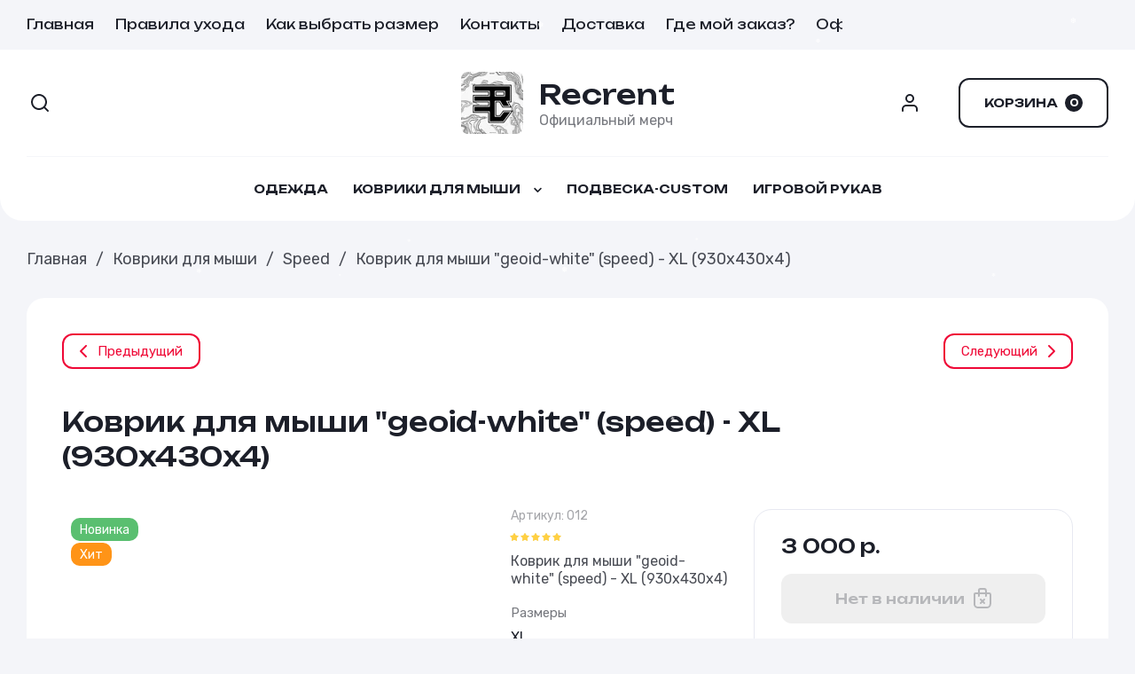

--- FILE ---
content_type: text/html; charset=utf-8
request_url: https://recrentshop.ru/magazin/product/kovrik-dlya-myshi-geoid-white-speed-xl-930x430x4
body_size: 63448
content:
<!doctype html>
<html lang="ru">

<head>
<meta charset="utf-8">
<meta name="robots" content="all">
<link rel="preload" href="/g/libs/jquery/2.2.4/jquery-2.2.4.min.js" as="script">
<title>Коврик для мыши &quot;geoid-white&quot; (speed) - XL (930x430x4)</title>
<!-- assets.top -->
<link rel="stylesheet" type="text/css" href="/g/s3/misc/snow/1.0.0/css/s3.snow.scss.css">

<link rel="icon" href="/favicon.png" type="image/png">
	<link rel="apple-touch-icon" href="/thumb/2/LWXycLAsrYVHUeczKuvz_w/r/favicon.png">
	<link rel="apple-touch-icon" sizes="57x57" href="/thumb/2/cSiQoKjZkTMIo0ziQoXd3Q/57c57/favicon.png">
	<link rel="apple-touch-icon" sizes="60x60" href="/thumb/2/ADHYAP_QOPaTX7kCwZk1yQ/60c60/favicon.png">
	<link rel="apple-touch-icon" sizes="72x72" href="/thumb/2/NUeGOwT7ccqi0vKCk5c7CQ/72c72/favicon.png">
	<link rel="apple-touch-icon" sizes="76x76" href="/thumb/2/hXphuvuCGMlCNmPwtBK8JQ/76c76/favicon.png">
	<link rel="apple-touch-icon" sizes="114x114" href="/thumb/2/eu_DCr8HaH-4Fl9Q5T1Yug/114c114/favicon.png">
	<link rel="apple-touch-icon" sizes="120x120" href="/thumb/2/3MmgBXK7FEpfGfzqoDIQig/120c120/favicon.png">
	<link rel="apple-touch-icon" sizes="144x144" href="/thumb/2/j9LDtrtN_JRbLahuwp6tEA/144c144/favicon.png">
	<link rel="apple-touch-icon" sizes="152x152" href="/thumb/2/hJpSN6oEQd3e9064W7B_Jg/152c152/favicon.png">
	<link rel="apple-touch-icon" sizes="180x180" href="/thumb/2/f_vyPxiafrQ-f6zkloMaLQ/180c180/favicon.png">
	
	<meta name="msapplication-TileImage" content="/thumb/2/bmMZwZpxmRExzY98ed18Wg/c/favicon.png">
	<meta name="msapplication-square70x70logo" content="/thumb/2/u4ZCgXlIt0M0m6gZuZtRyQ/70c70/favicon.png">
	<meta name="msapplication-square150x150logo" content="/thumb/2/foNNC3kvbPYBac4AKEENng/150c150/favicon.png">
	<meta name="msapplication-wide310x150logo" content="/thumb/2/4xXaTyEaqfQGm4mLgRUUfg/310c150/favicon.png">
	<meta name="msapplication-square310x310logo" content="/thumb/2/rmdEXcb0zBLSx3J7TTuAiw/310c310/favicon.png">


<script src="/shared/s3/js/lang/ru.js" ></script>
<script src="/g/s3/js/common.min.js" ></script>
<script src="/g/libs/jquery/2.2.4/jquery-2.2.4.min.js" ></script>
<link rel="stylesheet" type="text/css" href="/g/basestyle/1.0.1/user/user.css">
<link rel="stylesheet" type="text/css" href="/g/basestyle/1.0.1/user/user.blue.css">
<meta property="og:title" content="Коврик для мыши &amp;quot;geoid-white&amp;quot; (speed) - XL (930x430x4)">
<meta name="twitter:title" content="Коврик для мыши &amp;quot;geoid-white&amp;quot; (speed) - XL (930x430x4)">
<meta property="og:description" content="Коврик для мыши &amp;quot;geoid-white&amp;quot; (speed) - XL (930x430x4)">
<meta name="twitter:description" content="Коврик для мыши &amp;quot;geoid-white&amp;quot; (speed) - XL (930x430x4)">
<meta property="og:image" content="https://recrentshop.ru/thumb/2/ZkFoIyZ-G23vDiCbl4bWfQ/350r350/d/012_xl_white_01.png">
<meta name="twitter:image" content="https://recrentshop.ru/thumb/2/ZkFoIyZ-G23vDiCbl4bWfQ/350r350/d/012_xl_white_01.png">
<meta property="og:image:type" content="image/png">
<meta property="og:image:width" content="350">
<meta property="og:image:height" content="350">
<meta property="og:type" content="website">
<meta property="og:url" content="https://recrentshop.ru/magazin/product/kovrik-dlya-myshi-geoid-white-speed-xl-930x430x4">
<meta property="og:site_name" content="https://recrentshop.ru/">
<meta property="vk:app_id" content="https://vk.com/recrent.shop">
<meta name="twitter:card" content="summary">
<!-- /assets.top -->

<meta name="description" content="Коврик для мыши &quot;geoid-white&quot; (speed) - XL (930x430x4)">
<meta name="keywords" content="Коврик для мыши &quot;geoid-white&quot; (speed) - XL (930x430x4)">
<meta name="SKYPE_TOOLBAR" content="SKYPE_TOOLBAR_PARSER_COMPATIBLE">
<meta name="viewport" content="width=device-width, initial-scale=1.0, maximum-scale=1.0, user-scalable=no">
<meta name="format-detection" content="telephone=no">
<meta http-equiv="x-rim-auto-match" content="none">






			<link rel="preload" as="image" href="/thumb/2/pD-yiznZvkFj7bejczysOg/750r750/d/012_xl_white_01.png" />

<!-- common js -->
    	<!-- common js -->

<!-- shop init -->




	
	<script type="text/javascript" src="/g/shop2v2/default/js/shop2v2-plugins.js"></script>

	<script type="text/javascript" src="/g/shop2v2/default/js/shop2.2.min.js"></script>


	<script src="/g/templates/shop2/2.130.2/default-3/js/paginationscroll.js"></script>

<script type="text/javascript">shop2.init({"productRefs": {"1554148507":{"razmery_245":{"147232104":["1900246307"]}}},"apiHash": {"getPromoProducts":"4e6a2453014c7b178e3cc9eab859b05a","getSearchMatches":"e41119b5add0216dbec5303b0fa126ae","getFolderCustomFields":"143feb02e4105dc96d16dcb18cacc325","getProductListItem":"f61d9c0670f4cad89734e0a4cb5543cb","cartAddItem":"4a9686b134c85da2d1da62c409245b8a","cartRemoveItem":"8e53f123c823e79ac41ebe19e4e4cf54","cartUpdate":"76c8f835f3345470c887f84f18618693","cartRemoveCoupon":"96d24dbba4cfe9c07bcad35b397f2f0b","cartAddCoupon":"4fcd5ded6d07dfa5d5db231420717c96","deliveryCalc":"ad0b7538d45e03500ed2829e63b0b8e5","printOrder":"97fbe650776e928b0c1735327fbdec59","cancelOrder":"0032590606780bb6f538b2a366ea9876","cancelOrderNotify":"072349f0e73281a63309b1991c468b17","repeatOrder":"bef3daca53c051f69d1b1a7ffc3ba978","paymentMethods":"c08280ddf4a0b36586d791170ca1203e","compare":"6d6c11daa04e25a4cbcd79f6b32002fe"},"hash": null,"verId": 3554610,"mode": "product","step": "","uri": "/magazin","IMAGES_DIR": "/d/","my": {"gr_orders_shop2_btn":true,"show_product_unit":false,"gr_promo_actions":true,"gr_show_price_in_pricelist":true,"gr_selected_theme":0,"gr_schema_org":true,"gr_thumbs_height":"600","gr_thumbs_width":"600","gr_info_form":true,"gr_cart_question":true,"gr_compare_icons":true,"gr_favorite":true,"gr_collections_lazy":true,"gr_main_blocks_lazy":true,"gr_product_share_lazy":true,"gr_main_blocks_ajax":false,"gr_popup_compare":true,"gr_responsive_tabs_2":true,"gr_select_wrapper":true,"new_alias":"\u041d\u043e\u0432\u0438\u043d\u043a\u0430","special_alias":"\u0410\u043a\u0446\u0438\u044f","buy_alias":"\u0412 \u043a\u043e\u0440\u0437\u0438\u043d\u0443","buy_mod":true,"buy_kind":true,"on_shop2_btn":true,"show_sections":true,"lazy_load_subpages":true,"gr_amount_flag":true,"gr_collections_one_click":true,"gr_collections_columns_class":true,"gr_collections_params":false,"gr_collections_compare":true,"gr_collections_amount":true,"gr_collections_vendor":true,"gr_product_list_titles":true,"gr_product_list_title":true,"gr_product_list_price":true,"gr_product_list_amount":true,"gr_images_size":true,"gr_images_view":true,"gr_images_lazy_load":true,"gr_sliders_autoplay":true,"gr_amount_min_top":true,"gr_options_more_btn":"\u041f\u0430\u0440\u0430\u043c\u0435\u0442\u0440\u044b","gr_product_print":true,"gr_product_options_more_btn":"\u0412\u0441\u0435 \u043f\u0430\u0440\u0430\u043c\u0435\u0442\u0440\u044b","gr_product_quick_view":true,"gr_product_columns_class":true,"gr_product_item_wrap":true,"gr_product_list_main":true,"gr_thumbs_vendor":true,"gr_thumbs_one_click":true,"gr_cart_info_in_total":true,"gr_cart_preview_icons":true,"gr_cart_titles":true,"gr_cart_show_discount_sum":true,"gr_cart_show_discounts_applied":true,"gr_cart_auth_remodal":true,"gr_cart_coupon_remodal":false,"gr_cart_coupon_placeholder":"\u041f\u0440\u043e\u043c\u043e\u043a\u043e\u0434","gr_cart_options_more_btn":"\u041f\u0430\u0440\u0430\u043c\u0435\u0442\u0440\u044b","gr_cart_registration_title":"\u041a\u0443\u043f\u0438\u0442\u044c \u0431\u0435\u0437 \u0440\u0435\u0433\u0438\u0441\u0442\u0440\u0430\u0446\u0438\u0438","gr_filter_remodal_btn":"\u0424\u0438\u043b\u044c\u0442\u0440","gr_filter_max_count":5,"gr_filter_remodal":true,"gr_filter_unwrap_sorting":false,"gr_filter_go_result":true,"gr_filter_color_btn":true,"gr_filter_placeholders":true,"gr_filter_range_slider":false,"gr_login_form_placeholder":true,"gr_search_placeholder":"\u041f\u043e\u0438\u0441\u043a \u043f\u043e \u043a\u0430\u0442\u0430\u043b\u043e\u0433\u0443","gr_search_form_title":"\u041f\u043e\u0434\u0431\u043e\u0440 \u043f\u043e \u043f\u0430\u0440\u0430\u043c\u0435\u0442\u0440\u0430\u043c","gr_main_blocks_more_btn":true,"gr_product_h1_in_block":true,"gr_quick_card_title_position":true,"gr_product_actions_pos_bottom":true,"gr_top_product_title":true,"gr_quick_card_container":false,"gr_quick_product_actions_pos_bottom":true,"gr_option_select_btn":true,"gr_flags_type_switcher":true,"gr_filter_option_size_btn":true,"gr_thumbs_item_bottom_wr":true,"gr_deligate_additional_styles":true},"shop2_cart_order_payments": 1,"cf_margin_price_enabled": 0,"buy_one_click_api_url": "/-/x-api/v1/public/?method=form/postform&param[form_id]=8072716&param[tpl]=global:shop2.form.minimal.tpl&param[hide_title]=0&param[placeholdered_fields]=0","maps_yandex_key":"128926ae-309c-4025-bb01-d86e7e16ac82","maps_google_key":"AIzaSyD3BQ8qfgnBD2JKmKaXa5ae7R8yBoxa-fg"});shop2.facets.enabled = true;shop2.delivery.deligate = true;</script><!-- shop init -->



	<style>
	body,html{min-width:320px;-ms-text-size-adjust:100%;-webkit-text-size-adjust:100%}.bottom_more_btn,.item_title{font-family:var(--font2);font-weight:var(--font2_500)}.folders-block__item-image img,.main-slider__image-in img{max-width:none;object-fit:cover;object-position:50% 50%;height:100%}html{font-family:sans-serif;overflow-y:scroll;font-size:16px}body{margin:0;position:relative;text-align:left;font-family:var(--font1);font-weight:var(--font1_400);line-height:1.5}.cart-prew-btn .gr-cart-total-text,.tns-controls button svg.gr_small_icon,header,main,nav{display:block}.bottom_more_btn svg.icon_minus,.favorite-block.is-null .favorite-count,.hide,.keys-panel .keys-panel-btn svg.gr_small_icon,.top-menu .open_ul_span,.top-menu .parent_level{display:none}.clearfix:after,.clearfix:before{display:table;content:"";line-height:0;font-size:0}.clearfix:after{clear:both}img,textarea{max-width:100%}img{height:auto}*{box-sizing:border-box;-webkit-locale:auto}#shop2-alert-ok,.main-slider__btn,.shop2-btn,.tns-nav button,a.shop2-btn{position:relative;z-index:1;display:inline-flex;align-items:center;justify-content:center;height:auto;min-height:auto;padding:0;border:none;cursor:pointer;text-align:center;-moz-appearance:none;-webkit-appearance:none;background-clip:border-box;transition:.18s linear}.header-bottom__inner,.keys-panel{border-top:1px solid var(--on_gr_bg_border_4)}#shop2-alert-ok:before,.bottom_more_btn:before,.main-slider__btn:before,.shop2-btn:before,.tns-nav button:before,a.shop2-btn:before{position:absolute;content:"";top:0;left:0;right:0;bottom:0;z-index:-1;transition:.18s linear;opacity:0;visibility:hidden}.favorite-block .favorite-count,.gr-compare-btn .gr-compare-btn-amount{top:-3px;right:-3px;min-width:20px;line-height:16px;padding:0 3px;border:2px solid var(--on_gr_accent_text);text-align:center}#shop2-alert-ok:active:before,.main-slider__btn:active:before,.shop2-btn:active:before,.tns-nav button:active:before,a.shop2-btn:active:before{opacity:1;visibility:visible;transition:50ms linear}.main-slider__btn,.shop2-btn,a.shop2-btn{font-size:15px;line-height:1.2;padding:19px 40px}.tns-controls{display:flex;align-items:center;justify-content:space-between;pointer-events:none}.tns-controls button{padding:0;margin:0;font-size:0;border:1px solid var(--on_gr_bg_border);cursor:pointer;display:inline-flex;align-items:center;justify-content:center;transition:background .3s;width:56px;height:56px;pointer-events:auto}.tns-controls button svg{width:20px;height:20px;transition:fill .3s;display:none}.tns-nav{margin:50px 0 0;font-size:0;text-align:center}.tns-nav button{margin:0 4px;min-height:8px;height:8px;width:8px;font-size:0;padding:0;opacity:1;visibility:visible;border:none}.tns-nav button.tns-nav-active{width:26px}.tns-nav button:active{border:none}.scroll-width-thin{scrollbar-width:thin}.gr-compare-btn-wrap{margin-left:14px}.gr-compare-btn{width:30px;height:30px;font-size:0;display:flex;align-items:center;justify-content:center;position:relative;pointer-events:none}.favorite-block svg,.gr-compare-btn svg{transition:fill .3s}.gr-compare-btn .gr-compare-btn-amount{position:absolute;height:20px;font-size:10px;opacity:0}.favorite-block,.favorite-block-wrap.favorite-desc{margin-left:0}.favorite-block.is-null,.keys-panel .keys-panel-btn i{pointer-events:none}.favorite-block .favorite-btn{width:30px;height:30px;font-size:0;display:flex;align-items:center;justify-content:center;position:relative}.favorite-block .favorite-count{position:absolute;height:20px;font-size:10px}body,html{height:100%}.gr-svg-icon,.login-form-btn svg,.site-param-btn svg{width:30px;height:30px}.bottom_more_btn i,.bottom_more_btn svg,.contacts-popup-btn,.contacts-popup-btn svg{width:20px;height:20px}.gr-svg-icon.gr_small_icon{display:none;width:20px;height:20px}.block_padding{padding-right:30px;padding-left:30px}.vertical_padding{padding-top:50px;padding-bottom:50px}.main_blocks_name{padding-bottom:50px}.block_width{margin:0 auto;max-width:1600px}.bottom_more_panel{margin-top:50px}.bottom_more_btn{display:flex;align-items:center;justify-content:center;z-index:1;position:relative;font-size:15px;line-height:1;transition:.3s linear;cursor:pointer;min-height:72px;padding:10px}.top-address,.top-menu>li ul li a,.top-menu>li>a{font-weight:var(--font2_400)}.top-address,.top-phone__num{font-family:var(--font2);line-height:1.35;font-size:14px}.bottom_more_btn:active:before{opacity:0;visibility:hidden}.bottom_more_btn i{display:flex;align-items:center;justify-content:center;font-size:0;margin-left:10px;position:relative}.bottom_more_btn svg{transition:fill .3s;position:absolute;top:0;left:0}.block_absolute{position:absolute;top:0;left:0;right:0;bottom:0}.block_cover{background-size:cover;background-position:50%;background-repeat:no-repeat}.site__wrapper{min-height:100%;margin:auto;display:flex;flex-direction:column}.site-container{flex:1 0 auto}.site-main__inner{padding-top:30px;padding-bottom:70px}.site-main__inner.main_page_main{padding-top:50px;padding-bottom:50px}.site-header{flex:none}.header-top__inner,.top-phone{display:flex;align-items:center}.header-top__inner{justify-content:space-between;padding-top:12px;padding-bottom:12px;margin-left:auto;margin-right:auto;max-width:1800px}.top-address{padding-right:20px}.main-slider__title,.site-logo__logo-name,.top-phone__num{font-weight:var(--font2_500)}.top-phone{flex:none}.top-phone .messengers,.top-phone__item{align-items:center;display:flex}.cat-menu>li>a,.site-logo__logo-name{line-height:1.25;font-family:var(--font2)}.top-phone .messengers{height:32px;margin-right:10px}.top-phone .messengers a{width:32px;height:32px;font-size:0;display:block;margin-right:4px;overflow:hidden}.top-phone .messengers a svg{max-width:100%;max-height:100%;width:auto;height:auto}.contacts-popup-btn{margin-left:14px;display:flex;align-items:center;justify-content:center;font-size:0;cursor:pointer}.header-middle__inner{display:flex;align-items:center;padding-top:12px;padding-bottom:12px;margin-left:auto;margin-right:auto;max-width:1800px;min-height:120px}.middle-header-left,.top-menu>li>a{align-items:center;position:relative}.middle-header-left{width:calc(50% - 250px);padding-right:20px;display:flex;min-height:56px}.menu-nav{width:calc(100% - 300px);padding-right:20px}.top-menu{margin:0;padding:0;font-size:0;list-style:none;max-width:100%}.cat-menu>li,.top-menu>li{display:inline-block;vertical-align:top;position:relative}.top-menu>li:first-child>a{padding-left:0}.top-menu>li>a{font-size:15px;min-height:22px;display:flex;font-family:var(--font2);padding:5px 12px;transition:color .3s}.top-menu>li ul{margin:16px 0 0;padding:12px 20px;list-style:none;width:240px;position:absolute;left:-8px;top:100%;display:none;z-index:100}.folders-block,.folders-block .tns-outer,.keys-panel__more,.top-menu>li ul li{position:relative}.top-menu>li ul li a{font-size:14px;display:inline-block;vertical-align:top;font-family:var(--font2);padding:7px 0;transition:color .3s;position:relative}.site-logo{max-width:500px;display:flex;align-items:center;justify-content:center;flex-wrap:wrap;font-size:0;margin-left:auto;margin-right:auto}.site-logo__logo-image{margin-right:18px;display:block;font-size:0;flex:none}.site-logo__right-sl{flex:1 0 1%}.site-logo__logo-name{font-size:26px}.site-logo__desc{font-size:16px;line-height:1.2}.top-shop-btns{width:calc(50% - 250px);padding-left:20px;display:flex;align-items:center;justify-content:flex-end;position:relative}@media (max-width:1360px){.middle-header-left,.top-shop-btns{width:calc(50% - 200px)}.site-logo{max-width:400px}}.top-search-panel{position:absolute;top:-2px;left:-2px;right:-2px;height:60px;overflow:hidden;pointer-events:none}.top-search-panel__inner{height:60px;position:absolute;top:-100%;width:450px;left:0;z-index:20;padding:0;pointer-events:none;transition:.3s;border:1px solid var(--on_gr_bg_border_4);display:flex;align-items:center}.top-search-panel__param{position:absolute;top:100%;left:0;right:0;max-height:calc(100vh - 210px);overflow:auto;display:none}.cat-menu>li>a .open_ul_span,.top-search-panel__close{position:absolute;width:20px;top:50%;margin-top:-10px}.main-slider__inner,.main-slider__item_in{overflow:hidden;position:relative}.top-search-panel__close{right:15px;height:20px;font-size:0;cursor:pointer}.login-form-btn,.site-param-btn{width:30px;height:30px;display:flex;align-items:center;font-size:0;cursor:pointer}.top-search-panel__close svg{width:20px;height:20px;transition:fill .3s}.site-param-btn{margin-right:42px;justify-content:center}.login-form-btn{justify-content:center;margin-left:14px}.header-bottom__inner{margin-left:auto;margin-right:auto;max-width:1800px}.cat-menu{margin:0;padding:0;font-size:0;list-style:none;text-align:center}.cat-menu>li>a{padding:28px 0;font-size:13px;font-weight:var(--font2_600);transition:color .3s;display:block;margin:0 14px;position:relative;text-transform:uppercase}.cat-menu>li>a:before{position:absolute;content:"";bottom:0;left:0;right:0;height:6px;transition:opacity .3s;opacity:0}.cat-menu>li>a .open_ul_span{display:none;height:20px;right:-6px;align-items:center;justify-content:center;font-size:0}.cat-menu>li>a .open_ul_span svg{width:17px;height:17px;transform:rotate(90deg);transition:fill .3s}.main-slider{margin-top:30px;padding-top:0}.main-slider__item_in{padding-top:38.71%;display:flex;flex-direction:column;justify-content:center}.main-slider__item_in.block_cover .main-slider__image-in:before{position:absolute;content:"";top:0;left:0;right:0;bottom:0;z-index:1}.main-slider__image{position:absolute;top:0;left:0;right:0;bottom:0;overflow:hidden}.main-slider .tns-controls,.main-slider .tns-nav,.main-slider__info{position:absolute;right:0;padding:0 60px}.main-slider__image-in{position:absolute;top:0;left:0;right:0;bottom:0;font-size:0;overflow:hidden}.main-slider__image-in img{position:absolute;top:0;left:0;width:100%}.main-slider__link{position:absolute;top:0;left:0;right:0;bottom:0;z-index:3;display:none}.main-slider__info{top:50px;bottom:50px;left:0;display:flex;align-items:center}@media (min-width:1024px){.main-slider__info.info_text_center .main-slider__info-block{justify-content:center;text-align:center}.main-slider__info.info_text_right .main-slider__info-block{justify-content:flex-end;text-align:right}}.main-slider__info-block{max-width:1600px;width:100%;margin:0 auto;display:flex}.main-slider__info-in{padding:0;position:relative;z-index:2;width:800px}.main-slider__info-in:before{position:absolute;content:"";top:-20px;left:0;right:0;height:20px;display:none}.main-slider__title{font-size:55px;font-family:var(--font2);line-height:1.3}.main-slider__text{font-size:16px;line-height:1.5;font-family:var(--font2);font-weight:var(--font2_400)}.main-slider__btn{margin-top:36px}.main-slider .tns-outer{overflow:hidden}.main-slider .tns-controls{left:0;bottom:70px;max-width:1730px;width:100%;text-align:right;margin:0 auto;justify-content:flex-end}.main-slider .tns-controls button{margin:0 5px}.main-slider .tns-nav{bottom:94px;left:0;max-width:1720px;margin:auto;width:100%;text-align:left}.folders-block__item-in{width:100%;position:relative;overflow:hidden;height:100%;transition:background .3s;display:flex;flex-direction:column}.folders-block__item-image{padding-top:100%;font-size:0;position:relative;overflow:hidden;z-index:2;flex:none}.folders-block__item-image img{position:absolute;top:0;left:0;width:100%;transition:transform .3s;will-change:transform}.folders-block__item-title{font-size:18px;line-height:1.45;transition:color .3s,background .3s;padding:30px;position:relative;flex:1 0 1%}@media (max-width:1420px){.bottom_more_panel,.tns-nav{margin-top:36px}.site-main__inner.main_page_main,.vertical_padding{padding-top:25px;padding-bottom:25px}.main_blocks_name{padding-bottom:36px}.main-slider__info-in{width:602px}.main-slider__title{font-size:40px}.main-slider__btn{margin-top:24px}.main-slider .tns-controls{bottom:40px}.main-slider .tns-nav{bottom:64px}.folders-block__item-title{padding:24px 30px}}@media (max-width:1260px){.main-slider__btn{font-size:15px;line-height:1.2;padding:16px 24px}.tns-nav{margin-top:19px}.block_padding{padding-right:20px;padding-left:20px}.vertical_padding{padding-top:15px;padding-bottom:15px}.main_blocks_name{padding-bottom:20px}.bottom_more_panel,.main-slider{margin-top:20px}.bottom_more_btn{min-height:62px}.site-main__inner{padding-top:20px;padding-bottom:30px}.site-main__inner.main_page_main{padding-top:15px;padding-bottom:15px}.header-top{padding-left:30px;padding-right:30px}.header-middle__inner{min-height:110px}.header-bottom,.menu-nav,.middle-header-left,.top-shop-btns{display:none}.site-logo{max-width:100%}.site-logo__logo-name{font-size:22px;line-height:1.35}.main-slider__info{padding:0 40px}.main-slider__info-in{width:452px}.main-slider__title{font-size:30px;line-height:1.35}.main-slider .tns-nav{margin-top:16px;position:relative;right:auto;bottom:auto;text-align:center;max-width:100%;padding:0}.folders-block__item-title{padding:22px 24px;font-size:17px;line-height:1.5}}@media (max-width:1023px){.main-slider__slider{display:flex}.main-slider__item_in{padding-top:0;overflow:visible;height:100%}.main-slider__image{position:relative;top:auto;left:auto;right:auto;bottom:auto;z-index:10;padding-top:38.71%}.main-slider__info{left:auto;right:auto;top:auto;bottom:auto;position:relative;margin:0;align-items:center;padding:0;flex:1 0 1%}.main-slider__info-block{margin:0;max-width:100%;height:100%}.main-slider__info-in{padding:24px;width:100%}.main-slider__info-in:before{display:block}.main-slider__title{font-size:22px}.main-slider__text{font-size:14px;line-height:1.4}.main-slider__btn{margin-top:12px}.folders-block__item-title{padding:20px 24px;font-size:16px}}.folders-block__item-title:before{position:absolute;content:"";top:-15px;left:0;right:0;height:15px;transition:background .3s}.folders-block__item_link{z-index:3}.folders-block .tns-controls{position:absolute;margin-top:-28px;left:-28px;right:-28px;z-index:2}.keys-panel__cart .gr-cart-total-amount,.keys-panel__more .compare_favorit_amount{right:auto;line-height:16px;border:2px solid var(--on_gr_accent_text);min-width:20px;text-align:center}.keys-panel{position:fixed;bottom:0;left:0;right:0;z-index:999;height:71px}@media (min-width:1261px){.keys-panel,.top-address.top-address-mobile{display:none}}.keys-panel__inner{padding:0;display:flex;justify-content:space-between;height:100%}.keys-panel .keys-panel-btn{width:16.667%;display:flex;justify-content:center;align-items:center;flex-direction:column;font-size:0;cursor:pointer;padding:5px 0}.keys-panel .keys-panel-btn svg{transition:fill .3s;display:block}@media (max-width:767px){.main-slider__btn{font-size:14px;line-height:1.2;padding:11.5px 20px}.bottom_more_panel,.main-slider,.tns-nav{margin-top:16px}.tns-nav button{min-height:6px;height:6px;width:6px}.tns-nav button.tns-nav-active{width:20px}.block_padding{padding-right:16px;padding-left:16px}.vertical_padding{padding-top:10px;padding-bottom:10px}.bottom_more_btn{min-height:52px;font-size:14px}.site-main__inner{padding-top:16px;padding-bottom:20px}.site-main__inner.main_page_main{padding-top:10px;padding-bottom:10px}.header-top{padding-left:16px;padding-right:16px}.header-top__inner{padding-top:10px;padding-bottom:10px;justify-content:center}.keys-panel .keys-panel-btn svg,.top-address{display:none}.header-middle__inner{min-height:90px}.site-logo__logo-image{margin-right:10px}.main-slider__title,.site-logo__logo-name{font-size:18px}.site-logo__desc{font-size:15px}.main-slider__image{padding-top:39.7%}.main-slider__info-in{padding:12px 16px 16px}.main-slider .tns-nav{margin-top:12px}.folders-block__item-title{padding:12px 18px;font-size:14px;line-height:1.4}.keys-panel .keys-panel-btn svg.gr_small_icon{display:block}}.keys-panel .keys-panel-btn span{font-size:12px;line-height:1.15;display:block;margin-top:1px;transition:color .3s;pointer-events:none}@media (max-width:480px){.main-slider__btn{width:100%}.keys-panel .keys-panel-btn span{font-size:10px;line-height:1.4;margin-top:3px}}.cart-prew-btn #shop2-cart-preview,.keys-panel__cart.cart_link_btn .cart-panel-popup-btn,.keys-panel__more span{display:none}.keys-panel__more .compare_favorit_amount{position:absolute;top:17px;left:50%;height:20px;font-size:10px;padding:0 3px;margin:0 0 0 10px;display:none}@media (max-width:639px){.keys-panel{height:62px}.keys-panel__more .compare_favorit_amount{top:12px}}.keys-panel__cart .cart-panel-btn,.keys-panel__cart .cart-panel-popup-btn{display:flex;justify-content:center;align-items:center;flex-direction:column;position:relative;height:100%;pointer-events:none}.keys-panel__cart .gr-cart-preview-link-desc{position:absolute;top:0;left:0;width:100%;height:100%;font-size:0;pointer-events:auto}.keys-panel__cart .gr-cart-total-amount{position:absolute;top:5px;left:50%;height:20px;font-size:10px;padding:0 3px;margin:0}.cart-prew-wrap{margin-left:40px}.cart-prew-btn{border:2px solid transparent;padding:16px 27px;font-size:13px;line-height:1;font-family:var(--font2);font-weight:var(--font2_600);text-transform:uppercase;display:flex;align-items:center;cursor:pointer;z-index:1;position:relative}.cart-prew-btn .gr-cart-preview-link-desc{position:absolute;inset:0;font-size:0}.cart-prew-btn:before{position:absolute;content:"";top:0;left:0;right:0;bottom:0;z-index:-1;transition:.18s linear;opacity:0;pointer-events:none}.cart-prew-btn .gr-cart-total-amount{display:block;margin-left:8px;min-width:20px;height:20px;font-size:11px;text-align:center;line-height:20px;padding:0 3px}
	
	.top-fixed-panel{display:none}
	
	.main-slider__slider:not(.tns-slider){display:flex;overflow:hidden;white-space:nowrap}.main-slider__slider:not(.tns-slider) .main-slider__item{white-space:normal;width:100%;flex:none}
	
	.gr_hide_onload * {transition: none !important}.gr_hide_onload *::after, .gr_hide_onload *::before {transition: none !important;}
	
	.menu-nav.hideOverflow{white-space:nowrap;overflow:hidden}
	
	.cat-nav.hideOverflow{white-space:nowrap;overflow:hidden}
	
	.gr_lazy_load_block > *{display:none!important}.remodal-wrapper{display:none}.top-menu > li ul{display:none}.cat-menu > li ul{display:none}.row-menu-container{display:none}.remodal-wrapper{display:none}
	
	.gr_header_mod_style .site-logo__desc{margin-top:6px}@media all and (max-width: 767px){.gr_header_mod_style .site-logo__desc{margin-top:4px}}.gr_header_mod_style .header-middle__inner{padding-top:20px;padding-bottom:20px}@media all and (max-width: 767px){.gr_header_mod_style .header-middle__inner{padding-top:16px;padding-bottom:16px}}
	
	.folders-block.gr_lazy_load_block{min-height:673px}.main-products.gr_lazy_load_block{min-height:727px}.action-block.gr_lazy_load_block{min-height:420px}.tabs-main.gr_lazy_load_block{min-height:982px}.reviews-block.gr_lazy_load_block{min-height:763px}.gallery-block.gr_lazy_load_block{min-height:676px}.advantages-block.gr_lazy_load_block{min-height:439px}@media all and (max-width: 1024px){.folders-block.gr_lazy_load_block{min-height:461px}.main-products.gr_lazy_load_block{min-height:851px}.action-block.gr_lazy_load_block{min-height:200px}.tabs-main.gr_lazy_load_block{min-height:699px}.reviews-block.gr_lazy_load_block{min-height:406px}.gallery-block.gr_lazy_load_block{min-height:457px}.advantages-block.gr_lazy_load_block{min-height:434px}}@media all and (max-width: 768px){.folders-block.gr_lazy_load_block{min-height:394px}.main-products.gr_lazy_load_block{min-height:783px}.action-block.gr_lazy_load_block{min-height:228px}.tabs-main.gr_lazy_load_block{min-height:763px}.reviews-block.gr_lazy_load_block{min-height:433px}.gallery-block.gr_lazy_load_block{min-height:372px}.advantages-block.gr_lazy_load_block{min-height:434px}}@media all and (max-width: 480px){.folders-block.gr_lazy_load_block{min-height:324px}.main-products.gr_lazy_load_block{min-height:730px}.action-block.gr_lazy_load_block{min-height:187px}.tabs-main.gr_lazy_load_block{min-height:602px}.reviews-block.gr_lazy_load_block{min-height:391px}.gallery-block.gr_lazy_load_block{min-height:352px}.advantages-block.gr_lazy_load_block{min-height:426px}}@media all and (max-width: 360px){.folders-block.gr_lazy_load_block{min-height:283px}.main-products.gr_lazy_load_block{min-height:670px}.action-block.gr_lazy_load_block{min-height:236px}.tabs-main.gr_lazy_load_block{min-height:721px}.reviews-block.gr_lazy_load_block{min-height:412px}.gallery-block.gr_lazy_load_block{min-height:292px}.advantages-block.gr_lazy_load_block{min-height:447px}.action-block.gr_lazy_load_block{min-height:236px}}@media all and (max-width: 320px){.folders-block.gr_lazy_load_block{min-height:263px}.main-products.gr_lazy_load_block{min-height:690px}.action-block.gr_lazy_load_block{min-height:256px}.tabs-main.gr_lazy_load_block{min-height:818px}.reviews-block.gr_lazy_load_block{min-height:454px}.gallery-block.gr_lazy_load_block{min-height:272px}.advantages-block.gr_lazy_load_block{min-height:533px}}
	</style>

	
	
		<script>
			createCookie('quick_load_style', 1, 1);
		</script>
    

	





<script>
	$(window).on('load', function(){
		$('body').css('opacity', '1');
	});
</script>


</head>
<body class="site gr_hide_onload gr_flags_type_switcher"style="opacity: 0;">
	
	<div class="site__wrapper">
		
		
		<header class="site-header">
	
	<div class="site-header__inner">
		
			    <div class="header-top block_padding">
	
	        <div class="header-top__inner">
	        	
	        		            <nav class="menu-nav hideOverflow">
	                
	                <ul class="top-menu">
	                    	                        	                        	                            <li class=" active opened">
	                                <a href="/" target="_blank">
	                                    <span>Главная</span>
	                                    
	                                    <span class="open_ul_span">
	                                        <svg class="gr-svg-icon">
	                                            <use xlink:href="#icon_site_right_mini"></use>
	                                        </svg>
	                                    </span>
	                                    
	                                </a>
	                        	                        	                        	                    	                        	                            	                                    </li>
	                                	                            	                        	                        	                            <li class="">
	                                <a href="/pravila-uhoda">
	                                    <span>Правила ухода</span>
	                                    
	                                    <span class="open_ul_span">
	                                        <svg class="gr-svg-icon">
	                                            <use xlink:href="#icon_site_right_mini"></use>
	                                        </svg>
	                                    </span>
	                                    
	                                </a>
	                        	                        	                        	                    	                        	                            	                                    </li>
	                                	                            	                        	                        	                            <li class="">
	                                <a href="/kak-vybrat-razmer">
	                                    <span>Как выбрать размер</span>
	                                    
	                                    <span class="open_ul_span">
	                                        <svg class="gr-svg-icon">
	                                            <use xlink:href="#icon_site_right_mini"></use>
	                                        </svg>
	                                    </span>
	                                    
	                                </a>
	                        	                        	                        	                    	                        	                            	                                    </li>
	                                	                            	                        	                        	                            <li class="">
	                                <a href="/kontakty">
	                                    <span>Контакты</span>
	                                    
	                                    <span class="open_ul_span">
	                                        <svg class="gr-svg-icon">
	                                            <use xlink:href="#icon_site_right_mini"></use>
	                                        </svg>
	                                    </span>
	                                    
	                                </a>
	                        	                        	                        	                    	                        	                            	                                    </li>
	                                	                            	                        	                        	                            <li class="">
	                                <a href="/dostavka-2">
	                                    <span>Доставка</span>
	                                    
	                                    <span class="open_ul_span">
	                                        <svg class="gr-svg-icon">
	                                            <use xlink:href="#icon_site_right_mini"></use>
	                                        </svg>
	                                    </span>
	                                    
	                                </a>
	                        	                        	                        	                    	                        	                            	                                    </li>
	                                	                            	                        	                        	                            <li class="">
	                                <a href="/informaciya">
	                                    <span>Где мой заказ?</span>
	                                    
	                                    <span class="open_ul_span">
	                                        <svg class="gr-svg-icon">
	                                            <use xlink:href="#icon_site_right_mini"></use>
	                                        </svg>
	                                    </span>
	                                    
	                                </a>
	                        	                        	                        	                    	                        	                            	                                    </li>
	                                	                            	                        	                        	                            <li class="">
	                                <a href="/publichnaya-oferta-1">
	                                    <span>Оферта</span>
	                                    
	                                    <span class="open_ul_span">
	                                        <svg class="gr-svg-icon">
	                                            <use xlink:href="#icon_site_right_mini"></use>
	                                        </svg>
	                                    </span>
	                                    
	                                </a>
	                        	                        	                        	                    	                        	                            	                                    </li>
	                                	                            	                        	                        	                            <li class="">
	                                <a href="/registraciya">
	                                    <span>Регистрация</span>
	                                    
	                                    <span class="open_ul_span">
	                                        <svg class="gr-svg-icon">
	                                            <use xlink:href="#icon_site_right_mini"></use>
	                                        </svg>
	                                    </span>
	                                    
	                                </a>
	                        	                        	                        	                    	                    </li>
	                    </ul>
	                	            
	            </nav>
	            	        	
	            	
	            	
	
	        </div>
	    </div>
	    	
	    <div class="header-middle block_padding">
	        <div class="header-middle__inner">
	        	
	        	<div class="middle-header-left">
	        		<div class="top-search-panel no_search_param">

    <div class="top-search-panel__inner">
    	
    	
        <div class="top-search-panel__close">
            <svg class="gr-svg-icon">
                <use xlink:href="#icon_shop_close_small"></use>
            </svg>
        </div>
        
        <div class="top-search-panel__param custom-scroll scroll-width-thin scroll"></div>
    </div>

</div>	
	                <div class="site-param-btn" data-tooltip="Найти">									
	                    <svg class="gr-svg-icon">
	                        <use xlink:href="#icon_shop_search"></use>
	                    </svg>
	                    
	                    <svg class="gr-svg-icon gr_small_icon">
	                        <use xlink:href="#icon_shop_search_small"></use>
	                    </svg>						
	                </div>   
	        		
	        			        	</div>
	
	            <div class="site-logo">
	                	                	                
                    <a href="https://recrentshop.ru" class="site-logo__logo-image">
                    		                    <img width="70" height="70" src="/thumb/2/mE1OgwK7b4Nnu9xkkCyDSw/70r/d/ava_rek_bch_1.png" alt="Recrent">
	                                        </a>
	                
	                	                	                <div class="site-logo__right-sl">
	                    	                    	                    
	                    <a href="https://recrentshop.ru" class="site-logo__logo-name">Recrent</a>
	                    
	                    	                    	                    
	                    	                    <div class="site-logo__desc">Официальный мерч</div>
	                    	                </div>
	            </div>
	
	            <div class="top-shop-btns">
	
	                	                            
	                	
	                
	                <div class="login-form-btn" data-remodal-target="login-form" data-tooltip="Кабинет">					
	                    <svg class="gr-svg-icon">
	                        <use xlink:href="#icon_shop_cabinet"></use>
	                    </svg>
	                    <svg class="gr-svg-icon gr_small_icon">
	                        <use xlink:href="#icon_shop_cabinet_small"></use>
	                    </svg>				                	
	                </div>
	                        
	                	                
	                    <div class="cart-prew-wrap" data-tooltip="Корзина">
	
	                    
	            
	                        	                        	                    
	                        	                            
	                            <div class="cart-prew-btn pointer_events_none gr-cart-popup-btn" data-remodal-target="cart-preview-popup">
	                                
	                                                              
	                                <span class="gr-cart-total-text">Корзина</span> 
	
	                                <span class="gr-cart-total-amount">0</span>				                	
	                                
	                            </div>
	                        	                        
	                        	                    </div>
	                
	                	
	            </div>
	
	
	        </div>
	    </div>
	
	    <div class="header-bottom block_padding">
	
	        <div class="header-bottom__inner">
	            <div class="cat-nav">
	
	                <ul class="cat-menu">
	                    	                            	                            	                            	                            	                    	                            	                                	                                	                                    <li data-f-name="Одежда" class="firstlevel">
	                                    
	                                    <a href="/folder/282421307">
	                                        
	                                        <span>Одежда</span>
	                                        <span class="open_ul_span">
	
	                                            <svg class="gr-svg-icon">
	                                                <use xlink:href="#icon_site_right_mini"></use>
	                                            </svg>
	                                        
	                                        </span>
	                                    </a>
	                                	                            	                            	                            	                            	                    	                            	                                	                                    	                                        </li>
	                                        	                                    	                                	                                	                                    <li data-f-name="Коврики для мыши" class="firstlevel sublevel">
	                                    
	                                    <a class="hasArrow" href="/folder/282425507">
	                                        
	                                        <span>Коврики для мыши</span>
	                                        <span class="open_ul_span">
	
	                                            <svg class="gr-svg-icon">
	                                                <use xlink:href="#icon_site_right_mini"></use>
	                                            </svg>
	                                        
	                                        </span>
	                                    </a>
	                                	                            	                            	                            	                            	                    	                            	                                	                                    	                                        <ul>
	                                            <li class="parentItem"><a href="/folder/282425507"><span>Коврики для мыши</span></a></li>
	                                        	                                	                                	                                    <li data-f-name="Balance" class="">
	                                    
	                                    <a href="/magazin/folder/kovriki-dlya-myshi-poliester">
	                                        
	                                        <span>Balance</span>
	                                        <span class="open_ul_span">
	
	                                        <svg class="gr-svg-icon">
	                                            <use xlink:href="#icon_site_right_mini"></use>
	                                        </svg>
	
	                                        </span>
	                                    </a>
	                                	                            	                            	                            	                            	                    	                            	                                	                                    	                                        </li>
	                                        	                                    	                                	                                	                                    <li data-f-name="Speed" class="">
	                                    
	                                    <a href="/magazin/folder/kovriki-dlya-myshi-zhakkard">
	                                        
	                                        <span>Speed</span>
	                                        <span class="open_ul_span">
	
	                                        <svg class="gr-svg-icon">
	                                            <use xlink:href="#icon_site_right_mini"></use>
	                                        </svg>
	
	                                        </span>
	                                    </a>
	                                	                            	                            	                            	                            	                    	                            	                                	                                    	                                        </li>
	                                        	                                    	                                	                                	                                    <li data-f-name="Control" class="">
	                                    
	                                    <a href="/magazin/folder/poron-base">
	                                        
	                                        <span>Control</span>
	                                        <span class="open_ul_span">
	
	                                        <svg class="gr-svg-icon">
	                                            <use xlink:href="#icon_site_right_mini"></use>
	                                        </svg>
	
	                                        </span>
	                                    </a>
	                                	                            	                            	                            	                            	                    	                            	                                	                                    	                                        </li>
	                                        	                                                </ul>
	                                                </li>
	                                        	                                    	                                	                                	                                    <li data-f-name="Подвеска-custom" class="firstlevel">
	                                    
	                                    <a href="/folder/282438907">
	                                        
	                                        <span>Подвеска-custom</span>
	                                        <span class="open_ul_span">
	
	                                            <svg class="gr-svg-icon">
	                                                <use xlink:href="#icon_site_right_mini"></use>
	                                            </svg>
	                                        
	                                        </span>
	                                    </a>
	                                	                            	                            	                            	                            	                    	                            	                                	                                    	                                        </li>
	                                        	                                    	                                	                                	                                    <li data-f-name="Игровой рукав" class="firstlevel">
	                                    
	                                    <a href="/folder/igrovoj-rukav">
	                                        
	                                        <span>Игровой рукав</span>
	                                        <span class="open_ul_span">
	
	                                            <svg class="gr-svg-icon">
	                                                <use xlink:href="#icon_site_right_mini"></use>
	                                            </svg>
	                                        
	                                        </span>
	                                    </a>
	                                	                            	                            	                            	                            	                    	                    	                    </li>
	                    
	                </ul>
	                
	            </div>
	        </div>
	
	    </div>
	</div>

</header>
		<div class="site-container">
			<div class="site-container__inner product_folder_hover">
				
								

				<main class="site-main block_padding product_columns_4 product_items_slider">
					<div class="site-main__inner block_width">
						
						
																								
									<link href="/g/templates/shop2/2.130.2/default/css/shop2_less.css" rel="preload" as="style">
									<link rel="stylesheet" href="/g/templates/shop2/2.130.2/default/css/shop2_less.css">
									
									<link href="/g/templates/shop2/2.130.2/130-64/css/theme.scss.css" rel="preload" as="style">
									<link rel="stylesheet" href="/g/templates/shop2/2.130.2/130-64/css/theme.scss.css">
			
									<link rel="preload" href="/g/templates/shop2/2.130.2/130-64/themes/theme8/colors.css" as="style">
									<link rel="stylesheet" href="/g/templates/shop2/2.130.2/130-64/themes/theme8/colors.css">
			
									<link rel="preload" as="style" href="/g/templates/shop2/2.130.2/130-64/global/global_styles.css">
									<link rel="stylesheet" href="/g/templates/shop2/2.130.2/130-64/global/global_styles.css">
																					
							
							
							
																												
							
						
															<div  class="site-path"><a href="/">Главная</a><span class='site-path__separator'>/</span><a href="/folder/282425507">Коврики для мыши</a><span class='site-path__separator'>/</span><a href="/magazin/folder/kovriki-dlya-myshi-zhakkard">Speed</a><span class='site-path__separator'>/</span>Коврик для мыши "geoid-white" (speed) - XL (930x430x4)</div>																
							<div class="product-page-wrap product-not-compare product-not-favorite">			
									

														
														
															
								
								<link rel="stylesheet" href="/t/v6732/images/css/site_addons.scss.css">	
	<div class="shop2-cookies-disabled shop2-warning hide"></div>
	
	
	
		
							
			
							
			
							
			
		
				
				
						    



	<div class="card-page">
	    <div class="card-page__top">
	        
	        	            <div class="card-nav">
	            <!--noindex-->
	                <a rel="nofollow" class="card-nav__btn" href="#" onclick="this['h'+'ref'] = '/magazin/product/kovrik-dlya-myshi-geoid-white-speed-xl-930x430x4/prev';">
	                    <span>
	                        Предыдущий
	                        <i>
	                        	<svg class="gr-svg-icon">
		                            <use xlink:href="#icon_shop_card_prev"></use>
		                        </svg>
		                        <svg class="gr-svg-icon gr_small_icon">
		                            <use xlink:href="#icon_shop_card_prev_small"></use>
		                        </svg>
	                        </i>
	                    </span>
	                </a>
	            <!--/noindex-->
	            <!--noindex-->
	                <a rel="nofollow" class="card-nav__btn" href="#" onclick="this['h'+'ref'] = '/magazin/product/kovrik-dlya-myshi-geoid-white-speed-xl-930x430x4/next';">
	                    <span>
	                        Следующий
	                        <i>
	                        	<svg class="gr-svg-icon">
		                            <use xlink:href="#icon_shop_card_next"></use>
		                        </svg>
		                        <svg class="gr-svg-icon gr_small_icon">
		                            <use xlink:href="#icon_shop_card_next_small"></use>
		                        </svg>
	                        </i>
	                    </span>
	                </a>
	            <!--/noindex-->
	            </div>
	        	
	        <form
	            method="post"
	            action="/magazin?mode=cart&amp;action=add"
	            accept-charset="utf-8"
	            class="shop2-product">
	
	            <input type="hidden" name="kind_id" value="1900246307"/>
	            <input type="hidden" name="product_id" value="1554148507"/>
	            <input type="hidden" name="meta" value='{&quot;razmery_245&quot;:147232104}'/>
	            
	            					<div class="product-page-top">
						<div class="product-page-title">Коврик для мыши &quot;geoid-white&quot; (speed) - XL (930x430x4)</div>
					</div>
					    
	            <div class="shop2-product__left">
	                <div class="card-slider">
	                    <div class="card-slider__body">
	                        	                            <div class="product-flags">
	                                	                                    <div class="product-flags__left">
	                                        <div class="product-flags__item new_item"><span>Новинка</span></div>	                                        	                                    </div>
	                                	                                	                                    <div class="product-flags__right">
	                                        	                                            	                                            	                                            	                                            	                                                	                                            	                                        	                                            	                                            	                                            	                                            	                                                	                                                    <div class="product-flags__item custom_item">
	                                                        <span style="background: #ff9417;" data-custom-bg="#ff9417">Хит</span>
	                                                    </div>
	                                                	                                            	                                        	                                        	                                    </div>
	                                	                            </div>
	                         <!-- .product-flags -->
	                        
	                        	                        	
	                        <div class="card-slider__items">
	                            <div class="card-slider__items-slider">
	                                <div class="card-slider__item">
	                                    <div class="card-slider__image gr_image_3x4">
	                                        	                                            <a href="/thumb/2/qtKABGytuKUzQJvNlsQswA/r/d/012_xl_white_01.png" class="gr-image-zoom">
                                                	<img src="/thumb/2/pD-yiznZvkFj7bejczysOg/750r750/d/012_xl_white_01.png"  class="gr_image_contain" alt="Коврик для мыши &quot;geoid-white&quot; (speed) - XL (930x430x4)" title="Коврик для мыши &quot;geoid-white&quot; (speed) - XL (930x430x4)" />
	                                            </a>
	                                        	                                    </div>
	                                </div>
	                                	                                    	                                        <div class="card-slider__item">
	                                            <div class="card-slider__image gr_image_3x4">
	                                                <a href="/thumb/2/7CSMzcBAgoS-wIVfv48Xzw/r/d/012_xl_white_02.png" class="gr-image-zoom">
	                                                		                                                    	<img src="/thumb/2/9AOxeQRRnAJziU4oj6Gi6w/750r750/d/012_xl_white_02.png"  class="gr_image_contain" alt="Коврик для мыши &quot;geoid-white&quot; (speed) - XL (930x430x4)" title="Коврик для мыши &quot;geoid-white&quot; (speed) - XL (930x430x4)" />
	                                                    	                                                </a>
	                                            </div>
	                                        </div>
	                                    	                                        <div class="card-slider__item">
	                                            <div class="card-slider__image gr_image_3x4">
	                                                <a href="/thumb/2/pNAF0Ihi0gl8ql2eMCyKrw/r/d/012_xl_white_03.png" class="gr-image-zoom">
	                                                		                                                    	<img src="/thumb/2/Vm2fIk6XcYwTGkjFks4BNg/750r750/d/012_xl_white_03.png"  class="gr_image_contain" alt="Коврик для мыши &quot;geoid-white&quot; (speed) - XL (930x430x4)" title="Коврик для мыши &quot;geoid-white&quot; (speed) - XL (930x430x4)" />
	                                                    	                                                </a>
	                                            </div>
	                                        </div>
	                                    	                                        <div class="card-slider__item">
	                                            <div class="card-slider__image gr_image_3x4">
	                                                <a href="/thumb/2/WAgtoCdrKmltM_CpTQGVZQ/r/d/012_xl_white_05.png" class="gr-image-zoom">
	                                                		                                                    	<img src="/thumb/2/XFc1BAy7K6DJp4aBGcwsug/750r750/d/012_xl_white_05.png"  class="gr_image_contain" alt="Коврик для мыши &quot;geoid-white&quot; (speed) - XL (930x430x4)" title="Коврик для мыши &quot;geoid-white&quot; (speed) - XL (930x430x4)" />
	                                                    	                                                </a>
	                                            </div>
	                                        </div>
	                                    	                                	                            </div>
	                        </div>
	                        
	                        	                        	                        
	                        	                            <div class="card-slider__thumbs">
	                                <div class="card-slider__thumbs-slider">
	                                    <div class="card-slider__thumb">
	                                        <div class="card-slider__thumb-img gr_image_3x4">
	                                            	                                                <a href="javascript:void(0);">
	                                                    <img src="/thumb/2/gioRdDL0D8731bjrZxVzTQ/120r120/d/012_xl_white_01.png"  class="gr_image_contain"/>
	                                                </a>
	                                            	                                        </div>
	                                    </div>
	                                    	                                        <div class="card-slider__thumb">
	                                            <div class="card-slider__thumb-img gr_image_3x4">
	                                                <a href="javascript:void(0);">
	                                                    <img src="/thumb/2/N4aCI9MclVXbm66ON9m85w/120r120/d/012_xl_white_02.png"  class="gr_image_contain"/>
	                                                </a>
	                                            </div>
	                                        </div>
	                                    	                                        <div class="card-slider__thumb">
	                                            <div class="card-slider__thumb-img gr_image_3x4">
	                                                <a href="javascript:void(0);">
	                                                    <img src="/thumb/2/Xx9e8Y9_zUfonu3I0RnbBA/120r120/d/012_xl_white_03.png"  class="gr_image_contain"/>
	                                                </a>
	                                            </div>
	                                        </div>
	                                    	                                        <div class="card-slider__thumb">
	                                            <div class="card-slider__thumb-img gr_image_3x4">
	                                                <a href="javascript:void(0);">
	                                                    <img src="/thumb/2/L7O4ne4jvDeqCdnGKciQoQ/120r120/d/012_xl_white_05.png"  class="gr_image_contain"/>
	                                                </a>
	                                            </div>
	                                        </div>
	                                    	                                </div>
	                            </div>
	                        	                    </div>
	                </div> <!-- .card-slider -->
	            </div>
	            <div class="shop2-product__right">
	                <div class="shop2-product-additional">
	                    <div class="shop2-product-additional__left">
	                        	                            <div class="gr-product-name">
	                                <h1>Коврик для мыши &quot;geoid-white&quot; (speed) - XL (930x430x4)</h1>
	                            </div>
	                        	                        
	                        	                        
	                        <div class="shop2-product-additional__top">
	                            
	
					
	
	
					<div class="shop2-product-article"><span>Артикул:</span> 012</div>
	
		                            
	
	<div class="tpl-rating-block"><span class="tpl-rating-title">Рейтинг<ins>:</ins></span><div class="tpl-stars"><div class="tpl-rating" style="width: 97.6%;"></div></div><div class="tpl-rating-votes"><span>25 голосов</span></div></div>

		                            	                            
	                            
                					                            
	                            
	                        </div>
	                        	                            <div class="gr-product-anonce">
	                                Коврик для мыши &quot;geoid-white&quot; (speed) - XL (930x430x4)
	                            </div>
	                        	                        

 
	
		
			<div class="gr-product-options">
						<div class="gr-options-container">
				<div class="shop2-product-options">
					<div class="option-item odd gr_type_select" data-option-type="select"><div class="option-item__inner"><div class="option-title">Размеры</div><div class="option-body">XL</div></div></div>
				</div>
			</div>
							<div class="gr-options-more">
					<div class="gr-options-more__btn" data-text="Параметры">
			            <span>
			            	<ins>
				            	Параметры
				            </ins>
				            <i>
				            	<svg class="gr-svg-icon">
					                <use xlink:href="#icon_shop_options_down"></use>
					            </svg>
					            <svg class="gr-svg-icon gr_small_icon">
					                <use xlink:href="#icon_shop_options_down_small"></use>
					            </svg>
				            </i>
				        </span>
			        </div>
		        </div>
	        	        				<div class="gr-product-options-more">
					<div class="gr-product-options-more__btn" data-text="Все параметры">
			            <span>
			            	<ins>
				            	Все параметры
				            </ins>
				            <i>
				            	<svg class="gr-svg-icon">
					                <use xlink:href="#icon_shop_options_down"></use>
					            </svg>
					            <svg class="gr-svg-icon gr_small_icon">
					                <use xlink:href="#icon_shop_options_down_small"></use>
					            </svg>
				            </i>
				        </span>
			        </div>
		        </div>
	                </div>
	
	                    </div>
	                    <div class="shop2-product-additional__right">
	                    		                        
								                        <div class="form-additional form_additional_no_compare">
	                        	<div class="form-additional__top">
		                        																																                            		                                <div class="product-price">
		                                    		                                        	
		                                    		                                    	<div class="price-current">
		<strong>3&nbsp;000</strong>
		<span>р.</span>
			</div>
		                                </div>
		                            	                            </div>
	                            	                                <div class="form-additional__btns">
	                                			                                    
				

	<div class="product-amount">
					<div class="amount-title">Количество<span>:</span></div>
							<div class="shop2-product-amount disabled">
				<button type="button" disabled="disabled">
					<svg class="gr-svg-icon">
					    <use xlink:href="#icon_shop_minus"></use>
					</svg>
					<svg class="gr-svg-icon gr_small_icon">
					    <use xlink:href="#icon_shop_minus_small"></use>
					</svg>
				</button>
				<input type="text" maxlength="4" disabled="disabled" value="1" />
				<button type="button" disabled="disabled">
					<svg class="gr-svg-icon">
					    <use xlink:href="#icon_shop_plus"></use>
					</svg>
					<svg class="gr-svg-icon gr_small_icon">
					    <use xlink:href="#icon_shop_plus_small"></use>
					</svg>
				</button>
			</div>
			</div>
		                                    		                                        
			<button class="shop-product-btn type-3 notavailable" disabled="disabled" type="submit" data-url="/magazin/product/kovrik-dlya-myshi-geoid-white-speed-xl-930x430x4">
			<span>
				Нет в наличии
				<i>
					<svg class="gr-svg-icon gr_big_icon">
					    <use xlink:href="#icon_shop_cart_not_big"></use>
					</svg>
					<svg class="gr-svg-icon">
					    <use xlink:href="#icon_shop_cart_not"></use>
					</svg>
					<svg class="gr-svg-icon gr_small_icon">
					    <use xlink:href="#icon_shop_cart_not_small"></use>
					</svg>
				</i>
			</span>
		</button>
	
<input type="hidden" value="Коврик для мыши &quot;geoid-white&quot; (speed) - XL (930x430x4)" name="product_name" data-product-folder-id="167253708" />
<input type="hidden" value="https://recrentshop.ru/magazin/product/kovrik-dlya-myshi-geoid-white-speed-xl-930x430x4" name="product_link" />		                                    	                                    	                                    <div class="clear">&nbsp;</div>
	                                    
	                                    				                        	<div class="buy-one-click buy_one_click product_info_form preorder-btn-js preorder-btn"
				                        											            data-product-kind_id="1900246307"
				                            					                            >
				                        		Узнать о появлении
				                            </div>
				                        	                                </div>
	                            	                                                        		                            	                            
	                            		                        	

		                        				            	
	                            	                            																									
																
	                            	                                <div class="shop-product-share">
	                                    <div class="shop-product-share__title">Поделиться</div>
	                                    <div class="shop-product-share__body">
	                                    			                                    	<noscript id="product-yashare-noscript">
			                                        <script src="https://yastatic.net/es5-shims/0.0.2/es5-shims.min.js"></script>
			                                        <script src="https://yastatic.net/share2/share.js"></script>
		                                        </noscript>
	                                        	                                        <div class="ya-share2" data-services="messenger,vkontakte,odnoklassniki,telegram,viber,whatsapp"></div>
	                                    </div>
	                                </div> <!-- .shop-product-share -->
	                            	                            
	                            		                            <div class="gr-shop-print">
							            <div class="gr-shop-print__btn">
							            	<a href="https://recrentshop.ru/magazin/product/kovrik-dlya-myshi-geoid-white-speed-xl-930x430x4?print=1&products_only=1" target="_blank">
								            	<span>
								            		<ins>Распечатать</ins>
									            	<i>
														<svg class="gr-svg-icon">
														    <use xlink:href="#icon_shop_print"></use>
														</svg>
														<svg class="gr-svg-icon gr_small_icon">
														    <use xlink:href="#icon_shop_print_small"></use>
														</svg>
													</i>
									            </span>
								            </a>
							            </div>
						            </div>
	                            	                            	                        </div>
	                    </div>
	                </div>
	            </div>
	        </form ><!-- .shop2-product -->
	    </div>
	    
	    <div class="card-page__bottom">
	        
	        	        	




	<div id="product-tabs" class="shop-product-data">
								
									<ul class="shop-product-data__nav">
						<li class="active-tab r-tabs-state-active"><a href="#shop2-tabs-2"><span>Описание<i><svg class="gr-svg-icon tabs_down"><use xlink:href="#icon_shop_tabs_down"></use></svg><svg class="gr-svg-icon tabs_up"><use xlink:href="#icon_shop_tabs_up"></use></svg></i></span></a></li><li ><a href="#shop2-tabs-01"><span>Отзывы <ins class="rev-counter">(25)</ins><i><svg class="gr-svg-icon tabs_down"><use xlink:href="#icon_shop_tabs_down"></use></svg><svg class="gr-svg-icon tabs_up"><use xlink:href="#icon_shop_tabs_up"></use></svg></i></span></a></li>
					</ul>
								
								
			
									<div class="shop-product-data__desc">

																																									<div class="r-tabs-accordion-title r-tabs-state-active">
										<a href="#shop2-tabs-2">
											<span>
											Описание
												<i>
													<svg class="gr-svg-icon tabs_down">
													    <use xlink:href="#icon_shop_tabs_down"></use>
													</svg>
													<svg class="gr-svg-icon tabs_up">
													    <use xlink:href="#icon_shop_tabs_up"></use>
													</svg>
												</i>
											</span>
										</a>
									</div>
																								<div class="desc-area html_block active-area r-tabs-state-active" id="shop2-tabs-2">
									<p><em><strong>Длина: 930 мм<br />
Ширина:430 мм<br />
Толщина: 4 мм<br />
Материал покрытия: жаккард<br />
Материал основания: резина</strong></em></p>

<p><br />
<em><span style="font-size:13pt;">Материал жаккард обеспечивает быстрое скольжение и устойчивость к износу. Новое покрытие более скоростное, чем полиэстер, но, несмотря на высокую скорость начальных движений, имеет хорошую останавливающую способность. Прорезиненное основание обеспечивает плотное прилегание к любой поверхности. Коврик имеет прошитые края, что заметно увеличивает срок службы</span></em></p>
								</div>
																				
								
								
				
								
																												<div class="r-tabs-accordion-title">
								<a href="#shop2-tabs-01">
									<span>
									Отзывы <ins class="rev-counter">(25)</ins>										<i>
											<svg class="gr-svg-icon tabs_down">
											    <use xlink:href="#icon_shop_tabs_down"></use>
											</svg>
											<svg class="gr-svg-icon tabs_up">
											    <use xlink:href="#icon_shop_tabs_up"></use>
											</svg>
										</i>
									</span>
								</a>
							</div>
																		<div class="desc-area comments_block " id="shop2-tabs-01">
		                    							
	<div class="comments-block">

		
			<div class="comments-block__items">
									<div class="comment-item" id="comment-13687907">
						<div class="comment-item__head">
							<div class="comment-item__name">
								<a href="#comment-13687907">
									prevoshodny'
								</a>
							</div>
							<div class="comment-item__date" datetime="2023-07-10">
								10.07.2023
							</div>
															<div class="comment-item__stars tpl-stars">
									<div class="tpl-rating tpl-rating-5"></div>
								</div>
													</div>
						<div class="comment-item__body">
							Каиф
						</div>
					</div>
														<div class="comment-item" id="comment-13710907">
						<div class="comment-item__head">
							<div class="comment-item__name">
								<a href="#comment-13710907">
									Andrew
								</a>
							</div>
							<div class="comment-item__date" datetime="2023-07-11">
								11.07.2023
							</div>
															<div class="comment-item__stars tpl-stars">
									<div class="tpl-rating tpl-rating-5"></div>
								</div>
													</div>
						<div class="comment-item__body">
							Прекрасный коврик
						</div>
					</div>
														<div class="comment-item" id="comment-13726107">
						<div class="comment-item__head">
							<div class="comment-item__name">
								<a href="#comment-13726107">
									yukori
								</a>
							</div>
							<div class="comment-item__date" datetime="2023-07-11">
								11.07.2023
							</div>
															<div class="comment-item__stars tpl-stars">
									<div class="tpl-rating tpl-rating-5"></div>
								</div>
													</div>
						<div class="comment-item__body">
							Коврик я еще не покупал, но уже могу сказать, что он просто восхитительный!
						</div>
					</div>
														<div class="comment-item" id="comment-14092907">
						<div class="comment-item__head">
							<div class="comment-item__name">
								<a href="#comment-14092907">
									tupafenix
								</a>
							</div>
							<div class="comment-item__date" datetime="2023-07-18">
								18.07.2023
							</div>
															<div class="comment-item__stars tpl-stars">
									<div class="tpl-rating tpl-rating-5"></div>
								</div>
													</div>
						<div class="comment-item__body">
							Очень боялся что не понравиться этот материал, но теперь считаю его лучшим. Мышка летает. Спасибо Дмитрий Юрьевич!
						</div>
					</div>
														<div class="comment-item" id="comment-14150107">
						<div class="comment-item__head">
							<div class="comment-item__name">
								<a href="#comment-14150107">
									Nikita savchenko
								</a>
							</div>
							<div class="comment-item__date" datetime="2023-07-20">
								20.07.2023
							</div>
															<div class="comment-item__stars tpl-stars">
									<div class="tpl-rating tpl-rating-5"></div>
								</div>
													</div>
						<div class="comment-item__body">
							Ковёр пришёл быстро по качеству просто пушка правдо теперь привыкать к этому ковру т.к. отличие кардинальное по ощущениям
						</div>
					</div>
														<div class="comment-item" id="comment-14422307">
						<div class="comment-item__head">
							<div class="comment-item__name">
								<a href="#comment-14422307">
									Виктор
								</a>
							</div>
							<div class="comment-item__date" datetime="2023-07-26">
								26.07.2023
							</div>
															<div class="comment-item__stars tpl-stars">
									<div class="tpl-rating tpl-rating-4"></div>
								</div>
													</div>
						<div class="comment-item__body">
							Заказал коврик geoid-white , хочу оставить свое мнение , классный дизайн  , от покрытие из жаккарда в восторге,  до этого пользовался только полиэстером , качество пошива отличное , но мне к сожалению попался с заводским браком по правой стороне ,черное ниткой прошили белую окантовку и немного ковер ,  на функционал и качество не влияет ,исключительно эстетический дефект .<br />
Коврик советую
						</div>
					</div>
														<div class="comment-item" id="comment-14690507">
						<div class="comment-item__head">
							<div class="comment-item__name">
								<a href="#comment-14690507">
									кирилл
								</a>
							</div>
							<div class="comment-item__date" datetime="2023-07-31">
								31.07.2023
							</div>
															<div class="comment-item__stars tpl-stars">
									<div class="tpl-rating tpl-rating-5"></div>
								</div>
													</div>
						<div class="comment-item__body">
							ковер просто пушка
						</div>
					</div>
														<div class="comment-item" id="comment-15178707">
						<div class="comment-item__head">
							<div class="comment-item__name">
								<a href="#comment-15178707">
									Денис
								</a>
							</div>
							<div class="comment-item__date" datetime="2023-08-08">
								08.08.2023
							</div>
															<div class="comment-item__stars tpl-stars">
									<div class="tpl-rating tpl-rating-5"></div>
								</div>
													</div>
						<div class="comment-item__body">
							Отличный принт, качественные и приятные материалы. Спасибо Дмитрий Юрьевич!
						</div>
					</div>
														<div class="comment-item" id="comment-15301907">
						<div class="comment-item__head">
							<div class="comment-item__name">
								<a href="#comment-15301907">
									Влад
								</a>
							</div>
							<div class="comment-item__date" datetime="2023-08-11">
								11.08.2023
							</div>
															<div class="comment-item__stars tpl-stars">
									<div class="tpl-rating tpl-rating-5"></div>
								</div>
													</div>
						<div class="comment-item__body">
							Заказал коврик &quot;geoid-white&quot;- XL (930x430x4), просто огонь !) Буду тестировать. Спасибо, за настроение каждый день Дээммммииииитрийййй
						</div>
					</div>
											<div class="comment-item__head comment_reply">
							<div class="comment-item__name"><b>Администратор</b></div>
						</div>
						<div class="comment-item__body comment_reply">
							Вам спасибо!
						</div>
														<div class="comment-item" id="comment-15512507">
						<div class="comment-item__head">
							<div class="comment-item__name">
								<a href="#comment-15512507">
									Артем
								</a>
							</div>
							<div class="comment-item__date" datetime="2023-08-14">
								14.08.2023
							</div>
															<div class="comment-item__stars tpl-stars">
									<div class="tpl-rating tpl-rating-5"></div>
								</div>
													</div>
						<div class="comment-item__body">
							Очень понравился коврик, пришёл буквально за пару дней, большое спасибо
						</div>
					</div>
														<div class="comment-item" id="comment-15735707">
						<div class="comment-item__head">
							<div class="comment-item__name">
								<a href="#comment-15735707">
									Тимур Бокиевец
								</a>
							</div>
							<div class="comment-item__date" datetime="2023-08-18">
								18.08.2023
							</div>
															<div class="comment-item__stars tpl-stars">
									<div class="tpl-rating tpl-rating-5"></div>
								</div>
													</div>
						<div class="comment-item__body">
							Отличный ковер, но лучше использовать игровой рукав.<br />
Материал отличный, прошит хорошо.
						</div>
					</div>
														<div class="comment-item" id="comment-1511908">
						<div class="comment-item__head">
							<div class="comment-item__name">
								<a href="#comment-1511908">
									Данила
								</a>
							</div>
							<div class="comment-item__date" datetime="2023-09-19">
								19.09.2023
							</div>
															<div class="comment-item__stars tpl-stars">
									<div class="tpl-rating tpl-rating-5"></div>
								</div>
													</div>
						<div class="comment-item__body">
							Коврик пришёл быстро , качество огонь , играть приятно , Брака не обнаружено
						</div>
					</div>
											<div class="comment-item__head comment_reply">
							<div class="comment-item__name"><b>Администратор</b></div>
						</div>
						<div class="comment-item__body comment_reply">
							Спасибо за отзыв!
						</div>
														<div class="comment-item" id="comment-1553108">
						<div class="comment-item__head">
							<div class="comment-item__name">
								<a href="#comment-1553108">
									Покупатель
								</a>
							</div>
							<div class="comment-item__date" datetime="2023-09-20">
								20.09.2023
							</div>
															<div class="comment-item__stars tpl-stars">
									<div class="tpl-rating tpl-rating-3"></div>
								</div>
													</div>
						<div class="comment-item__body">
							Коврик хороший, вопросов к качеству ковра нет.<br />
А вот к магазину есть: коврик заказывался в другой город, упаковали тупо свернув коврик и обернув в картон, обмотали скотчем... сам коврик не упакован ни во что, ни в пакет полиэтиленовый, ни в упаковку какую нибудь, просто в картон транспортировочный и все... да, он доедет и вряд ли повредится, это же коврик, но вот в каком состоянии он доедет, это вопрос, не удивлюсь, если к кому нибудь он приедет потертый, поцарапаный, грязный и т.д.<br />
Мне он приехал целый, разве что в пыли и крошки от картона, пришлось мыть, тряпкой такую грязь долго убирать, но кому то может не повезти гораздо хуже. А не повезло мне вот с чем, на ковре есть уродливое пятнышко зеленое(не отстиралось, я пробовал), не знаю, что это, грязь/плесень/брак принта - не известно, может это из за того, что он едет тупо в коробке транспортировочной, а может он у них где то хранится прям так, как есть, не скрученный и запечатанный в упаковку, а просто лежит, как есть, и все...<br />
Вообщем к ковру вопросов нет, но вот к качеству работы магазина есть, а цена на коврик не дешевая, на алиэксперс у китайцев можно в два раза дешевле взять и ничуть не хуже, так что за такие деньги можно хотя бы упаковать достойно, это не сильно хлопотное дело...<br />
<br />
Так же не понятно, почему в описании нет ни слова о том, можно ли мыть/стирать этот коврик в ручную, или нет. Вот и гадай, когда сохнет, отклеется/деформируется он, или все будет нормально...
						</div>
					</div>
											<div class="comment-item__head comment_reply">
							<div class="comment-item__name"><b>Администратор</b></div>
						</div>
						<div class="comment-item__body comment_reply">
							Добрый день!<br />
Магазин не занимается упаковкой, это фабричная упаковка!<br />
Вопрос по упаковке решается, в дальнейшем не будет таких проблем!<br />
Благодарим за отзыв!<br />
С вами мы становимся лучше
						</div>
														<div class="comment-item" id="comment-6434108">
						<div class="comment-item__head">
							<div class="comment-item__name">
								<a href="#comment-6434108">
									Daniil
								</a>
							</div>
							<div class="comment-item__date" datetime="2023-12-03">
								03.12.2023
							</div>
															<div class="comment-item__stars tpl-stars">
									<div class="tpl-rating tpl-rating-5"></div>
								</div>
													</div>
						<div class="comment-item__body">
							ковер отличный!!!!!!!!!!!!!!!!!!
						</div>
					</div>
														<div class="comment-item" id="comment-7595108">
						<div class="comment-item__head">
							<div class="comment-item__name">
								<a href="#comment-7595108">
									Андрей
								</a>
							</div>
							<div class="comment-item__date" datetime="2023-12-21">
								21.12.2023
							</div>
															<div class="comment-item__stars tpl-stars">
									<div class="tpl-rating tpl-rating-5"></div>
								</div>
													</div>
						<div class="comment-item__body">
							ЖДУ РЕСТОК, НЕ УСПЕЛ КУПИТЬ
						</div>
					</div>
														<div class="comment-item" id="comment-15629508">
						<div class="comment-item__head">
							<div class="comment-item__name">
								<a href="#comment-15629508">
									Александр
								</a>
							</div>
							<div class="comment-item__date" datetime="2024-04-10">
								10.04.2024
							</div>
															<div class="comment-item__stars tpl-stars">
									<div class="tpl-rating tpl-rating-5"></div>
								</div>
													</div>
						<div class="comment-item__body">
							Все топ, качественный, стильный ковер и офигенная тонкая окантовка. Спасибо Дим ❤️
						</div>
					</div>
											<div class="comment-item__head comment_reply">
							<div class="comment-item__name"><b>Администратор</b></div>
						</div>
						<div class="comment-item__body comment_reply">
							Большое спасибо за отзыв!
						</div>
														<div class="comment-item" id="comment-2306109">
						<div class="comment-item__head">
							<div class="comment-item__name">
								<a href="#comment-2306109">
									GHkekus
								</a>
							</div>
							<div class="comment-item__date" datetime="2024-05-20">
								20.05.2024
							</div>
															<div class="comment-item__stars tpl-stars">
									<div class="tpl-rating tpl-rating-5"></div>
								</div>
													</div>
						<div class="comment-item__body">
							Очень хороший коврик! После полиэстра получаешь новые ощущения от использования. Также хочу отметить очень приятную для глаз тонкую окантовку коврика.<br />
Коврик точно стоит своих денег. Спасибо за такую хорошую продукцию &lt;3
						</div>
					</div>
											<div class="comment-item__head comment_reply">
							<div class="comment-item__name"><b>Администратор</b></div>
						</div>
						<div class="comment-item__body comment_reply">
							Спасибо за отзыв! Рады, что Вам понравился коврик!
						</div>
														<div class="comment-item" id="comment-16838109">
						<div class="comment-item__head">
							<div class="comment-item__name">
								<a href="#comment-16838109">
									Алексей
								</a>
							</div>
							<div class="comment-item__date" datetime="2024-09-23">
								23.09.2024
							</div>
															<div class="comment-item__stars tpl-stars">
									<div class="tpl-rating tpl-rating-5"></div>
								</div>
													</div>
						<div class="comment-item__body">
							Коврик для speed довольно шершавый как наждачка но не сильно <br />
Так в целом неплохой приятный на ощупь
						</div>
					</div>
											<div class="comment-item__head comment_reply">
							<div class="comment-item__name"><b>Администратор</b></div>
						</div>
						<div class="comment-item__body comment_reply">
							Спасибо за отзыв!
						</div>
														<div class="comment-item" id="comment-16901109">
						<div class="comment-item__head">
							<div class="comment-item__name">
								<a href="#comment-16901109">
									Владимир
								</a>
							</div>
							<div class="comment-item__date" datetime="2024-09-24">
								24.09.2024
							</div>
															<div class="comment-item__stars tpl-stars">
									<div class="tpl-rating tpl-rating-5"></div>
								</div>
													</div>
						<div class="comment-item__body">
							Превосходный ковёр!
						</div>
					</div>
											<div class="comment-item__head comment_reply">
							<div class="comment-item__name"><b>Администратор</b></div>
						</div>
						<div class="comment-item__body comment_reply">
							Спасибо за отзыв!
						</div>
														<div class="comment-item" id="comment-25047909">
						<div class="comment-item__head">
							<div class="comment-item__name">
								<a href="#comment-25047909">
									Синтаксическое
								</a>
							</div>
							<div class="comment-item__date" datetime="2024-11-29">
								29.11.2024
							</div>
															<div class="comment-item__stars tpl-stars">
									<div class="tpl-rating tpl-rating-5"></div>
								</div>
													</div>
						<div class="comment-item__body">
							ковер сразу пришелся по душе, порадовал материал и на ощуп очень приятно, спасибо вам дмитрий
						</div>
					</div>
											<div class="comment-item__head comment_reply">
							<div class="comment-item__name"><b>Администратор</b></div>
						</div>
						<div class="comment-item__body comment_reply">
							Спасибо за отзыв!
						</div>
														<div class="comment-item" id="comment-27823109">
						<div class="comment-item__head">
							<div class="comment-item__name">
								<a href="#comment-27823109">
									Даниил
								</a>
							</div>
							<div class="comment-item__date" datetime="2024-12-27">
								27.12.2024
							</div>
															<div class="comment-item__stars tpl-stars">
									<div class="tpl-rating tpl-rating-5"></div>
								</div>
													</div>
						<div class="comment-item__body">
							Коврик приехал очень быстро, доехал в идеальном состоянии, никаких нареканий нет, по качеству тоже все супер. Сначала боялся что жаккард мне совершенно не подойдет, но на деле все оказалось наоборот, очень нравится данный материал. В общем спасибо!
						</div>
					</div>
											<div class="comment-item__head comment_reply">
							<div class="comment-item__name"><b>Администратор</b></div>
						</div>
						<div class="comment-item__body comment_reply">
							Спасибо за отзыв! Мы рады, что Вам все понравилось!
						</div>
														<div class="comment-item" id="comment-28059509">
						<div class="comment-item__head">
							<div class="comment-item__name">
								<a href="#comment-28059509">
									Владислав
								</a>
							</div>
							<div class="comment-item__date" datetime="2025-01-01">
								01.01.2025
							</div>
															<div class="comment-item__stars tpl-stars">
									<div class="tpl-rating tpl-rating-5"></div>
								</div>
													</div>
						<div class="comment-item__body">
							Сестра спросила - &quot;Что ты хочешь на НГ?&quot;. Я скинул ссылку на этот коврик. Спасибо за быструю доставку. Сам же коврик очень приятный ощупь, буду тестить в деле
						</div>
					</div>
											<div class="comment-item__head comment_reply">
							<div class="comment-item__name"><b>Администратор</b></div>
						</div>
						<div class="comment-item__body comment_reply">
							Спасибо за отзыв! С Новым годом!
						</div>
														<div class="comment-item" id="comment-40181909">
						<div class="comment-item__head">
							<div class="comment-item__name">
								<a href="#comment-40181909">
									Timofey
								</a>
							</div>
							<div class="comment-item__date" datetime="2025-04-19">
								19.04.2025
							</div>
															<div class="comment-item__stars tpl-stars">
									<div class="tpl-rating tpl-rating-5"></div>
								</div>
													</div>
						<div class="comment-item__body">
							Буквально вчера забрал коврик, пришел домой разложил на стол и ушел из дома, вернувшись утром домой, почуял странный запах в комнате, при поисках источника запаха обнаружилось, что резиновая подложка совсем свежая, по всей видимости партия еще не отлежалась на складе и поэтому имеется такой небольшой казус. В остальном же всё отлично, материал в меру цепкий и быстрый, до этого был жаккардовый ковёр от Stear, первые отличия в оверлоке, у geoid если не самый незаметный (тактильно), что видел в своей жизни, то уж точно один из самых аккуратных, так же могу отметить саму текстуру жаккарда, у многих она, как наждачка, в данном случае он мягче, что даёт ту самую точную остановку мыши. На этом наверное все, спасибо за такую продукцию!
						</div>
					</div>
											<div class="comment-item__head comment_reply">
							<div class="comment-item__name"><b>Администратор</b></div>
						</div>
						<div class="comment-item__body comment_reply">
							Спасибо за отзыв! Запах выветривается, все верно!
						</div>
														<div class="comment-item" id="comment-1442513">
						<div class="comment-item__head">
							<div class="comment-item__name">
								<a href="#comment-1442513">
									Ксюша
								</a>
							</div>
							<div class="comment-item__date" datetime="2025-08-01">
								01.08.2025
							</div>
															<div class="comment-item__stars tpl-stars">
									<div class="tpl-rating tpl-rating-5"></div>
								</div>
													</div>
						<div class="comment-item__body">
							Коврик просто супер) большой , качественный , хорошие швы , по столу не скользит <br />
Рекомендую
						</div>
					</div>
											<div class="comment-item__head comment_reply">
							<div class="comment-item__name"><b>Администратор</b></div>
						</div>
						<div class="comment-item__body comment_reply">
							Спасибо за отзыв! Больших побед!
						</div>
														<div class="comment-item" id="comment-33130113">
						<div class="comment-item__head">
							<div class="comment-item__name">
								<a href="#comment-33130113">
									lancadricaopcaca
								</a>
							</div>
							<div class="comment-item__date" datetime="2025-12-22">
								22.12.2025
							</div>
															<div class="comment-item__stars tpl-stars">
									<div class="tpl-rating tpl-rating-5"></div>
								</div>
													</div>
						<div class="comment-item__body">
							Коврик очень понравился, особенно дизайн: с ним сливаются все чёрные провода на столе, у меня их очень много (для телефона, клавиатуры, 2 пары наушников, зарядки мышки, подключения к монитору). Про удобство и качество писать не буду, на эту тему уже много отзывов, мне всё зашло.
						</div>
					</div>
											<div class="comment-item__head comment_reply">
							<div class="comment-item__name"><b>Администратор</b></div>
						</div>
						<div class="comment-item__body comment_reply">
							Спасибо! С наступающим НГ!!!
						</div>
									
																</div>

		

		
							<div class="comments-reg">
					<div class="comments-reg__title">Авторизуйтесь, чтобы оставить комментарий</div>
					<form method="post" class="tpl-form tpl-auth clear-self" action="/registraciya/login" method="post">
		
	<div class="tpl-left">
		<div class="tpl-field">
							<div class="field-title">Введите Ваш e-mail:</div>
						<div class="field-value">
				<input  type="text" class="auth-login" name="login" value="" />
			</div>
		</div>

		<div class="tpl-field">
							<div class="field-title">Введите Ваш пароль:</div>
						<div class="field-value">
				<input  type="password" class="auth-password" name="password" />
			</div>
		</div>

		<div class="tpl-field tpl-auth-checkbox">
			<label>
				<input class="gr-authorization-checkbox" type="checkbox" name="password" onclick="this.value=(this.value=='0'?'1':'0');" value="0" name="remember" />
				Запомнить меня
			</label>
		</div>

		<div class="tpl-btns">
			<button type="submit">Войти</button>
							<a href="/registraciya/register">Регистрация</a>
					</div>
		
	</div>

	<div class="tpl-right">
		<div class="tpl-field-text">
			Если Вы уже зарегистрированы на нашем сайте, но забыли пароль или Вам не пришло письмо подтверждения, воспользуйтесь формой восстановления пароля.
		</div>
		
		<div class="tpl-field">
			<a href="/registraciya/forgot_password">
				Восстановить пароль
			</a>
		</div>
	</div>
<re-captcha data-captcha="recaptcha"
     data-name="captcha"
     data-sitekey="6LcYvrMcAAAAAKyGWWuW4bP1De41Cn7t3mIjHyNN"
     data-lang="ru"
     data-rsize="invisible"
     data-type="image"
     data-theme="light"></re-captcha></form>				</div>
						
							<div class="shop2v2-cart-soc-block">
					



				
						<div class="g-form-field__title"><b>Также Вы можете войти через:</b></div>
			<div class="g-social">
																												<div class="g-social__row">
								<a href="/users/hauth/start/vkontakte?return_url=/magazin/product/kovrik-dlya-myshi-geoid-white-speed-xl-930x430x4" class="g-social__item g-social__item--vk-large" rel="nofollow">Vkontakte</a>
							</div>
																																						<!--noindex-->
							<a href="/users/hauth/start/yandex?return_url=/magazin/product/kovrik-dlya-myshi-geoid-white-speed-xl-930x430x4" class="g-social__item g-social__item--ya" rel="nofollow">Yandex</a>
						<!--/noindex-->
																
			</div>
			
		
	
			<div class="g-auth__personal-note">
									
			
							Ознакомлен с пользовательским соглашением. <a data-cke-saved-href="/registraciya/agreement" href="/registraciya/agreement" target="_blank">Подробнее</a>
					</div>
					</div>
			
		
	</div>

		                </div>
		                            
                

			</div><!-- Product Desc -->
			</div>
	        
	        	        
	        	        
	        
        
        	<div class="shop-product-folders">
			<div class="shop-product-folders__title"><span>Находится в разделах</span></div>
			<div class="shop-product-folders__items"><a href="/folder/282425507" class="shop-product-folders__item"><span>Коврики для мыши<i><svg class="gr-svg-icon"><use xlink:href="#icon_shop_tag_arr"></use></svg><svg class="gr-svg-icon gr_small_icon"><use xlink:href="#icon_shop_tag_arr_small"></use></svg></i></span></a><a href="/magazin/folder/kovriki-dlya-myshi-zhakkard" class="shop-product-folders__item"><span>Speed<i><svg class="gr-svg-icon"><use xlink:href="#icon_shop_tag_arr"></use></svg><svg class="gr-svg-icon gr_small_icon"><use xlink:href="#icon_shop_tag_arr_small"></use></svg></i></span></a></div>
        </div>
    
	        
	        	        	
<div class="collections">
	<div class="collections__inner">
			</div>
</div>	        
	        	            <div class="remodal" data-remodal-id="buy-one-click" role="dialog" data-remodal-options="hashTracking: false">
	                <button data-remodal-action="close" class="remodal-close-btn">
	                    <span>
	                        Закрыть
	                        <i>
		                        <svg class="gr-svg-icon gr_big_icon">
		                            <use xlink:href="#icon_shop_close"></use>
		                        </svg>
		                        <svg class="gr-svg-icon">
		                            <use xlink:href="#icon_shop_close_small"></use>
		                        </svg>
		                        <svg class="gr-svg-icon gr_small_icon">
		                            <use xlink:href="#icon_shop_close_mini"></use>
		                        </svg>
	                        </i>
	                    </span>
	                </button>
	            </div>
	        	        
	        	    </div>
	</div>
	
		
		
				
					<div class="gr-back-btn">
				<a href="javascript:shop2.back()" class="shop2-btn shop2-btn-back">
					<span>
						Назад
						<i>
							<svg class="gr-svg-icon">
				                <use xlink:href="#icon_shop_return"></use>
				            </svg>
				            <svg class="gr-svg-icon gr_small_icon">
				                <use xlink:href="#icon_shop_return_small"></use>
				            </svg>
			            </i>
					</span>
				</a>
			</div>
		
	


		
		
		
    <div class="hide gr-agreement-link" style="display: none">
		<div class="gr-agreement-link__text">
			
			
					</div>
    </div>
	
	
</div>


</div> 
				</main> <!-- .site-main -->
				
								
								
				 				
			</div>
		</div> <!-- .site-container -->

		<footer class="site-footer">

    <div class="footer-top block_padding">

        <div class="footer-top__inner block_width">

            <div class="footer-top__top">
                                <nav class="bottom-menu-wrap">

                    <ul class="bottom-menu">
                                                                                    <li>
                                    <a href="/" target="_blank">Главная</a>
                                </li>
                                                                                                                <li>
                                    <a href="/pravila-uhoda">Правила ухода</a>
                                </li>
                                                                                                                <li>
                                    <a href="/kak-vybrat-razmer">Как выбрать размер</a>
                                </li>
                                                                                                                <li>
                                    <a href="/kontakty">Контакты</a>
                                </li>
                                                                                                                <li>
                                    <a href="/dostavka-2">Доставка</a>
                                </li>
                                                                                                                <li>
                                    <a href="/informaciya">Где мой заказ?</a>
                                </li>
                                                                                                                <li>
                                    <a href="/publichnaya-oferta-1">Оферта</a>
                                </li>
                                                                                                                <li>
                                    <a href="/registraciya">Регистрация</a>
                                </li>
                                                                        </ul>
                </nav>
                
                
            </div>            

            <div class="footer-top__bottom">
            	
            	<div class="footer-top__bot-top">
            	
	                	
	                					<div class="bottom-soc no_email">	
	
	                		                    
	                    <div class="bottom-soc__body">
	                        	                            <a href="https://vk.com/recrent.shop" target="_blank">	
	                            	ВКонтакте
	                                	                            </a>
	                        	                    </div>
	
	                </div>
	                	
	                                </div>
                
                <div class="footer-top__bot-bot">

	                <div class="site-copy">
	                    	                    	                    	                    	                    © 2021-2026 Recrentshop.ru
	                </div>
	                
	                <div class="pay-sistem no_bottom_edit">						
	
						<div class="pay-sistem__body">
														<a href="" target="_blank" class="pointer_events_none">
		
								<span>
																			<svg width="80" height="40" viewBox="0 0 80 40" fill="none" xmlns="http://www.w3.org/2000/svg">
<rect width="80" height="40" fill="white"/>
<g clip-path="url(#clip0_90_4597)">
<path fill-rule="evenodd" clip-rule="evenodd" d="M53.3735 25.0374C53.3735 25.0374 53.1435 23.6295 53.0665 23.2765H49.7485C49.6565 23.5535 49.1975 25.0374 49.1975 25.0374H46.4905L50.3295 15.8375C50.4235 15.564 50.6083 15.331 50.8532 15.1772C51.0982 15.0235 51.3884 14.9582 51.6755 14.9925H53.6755L55.7755 25.0435H53.3755L53.3735 25.0374ZM52.0445 18.5695L51.8605 17.7115C51.7385 18.0945 51.5085 18.6925 51.5245 18.6775C51.5245 18.6775 50.6985 20.9005 50.4995 21.4835H52.6405C52.5335 20.9835 52.0405 18.5695 52.0405 18.5695H52.0445ZM46.4725 17.3134C45.8682 17.0391 45.2088 16.9078 44.5455 16.9295C43.5205 16.9295 43.0615 17.3585 43.0455 17.7885C43.0455 18.2645 43.5965 18.5694 44.5135 19.0294C45.9975 19.7294 46.6855 20.6105 46.6705 21.7605C46.6555 23.8295 44.8965 25.1765 42.1705 25.1765C41.187 25.1798 40.2117 24.9979 39.2955 24.6405L39.6465 22.3875L39.9985 22.5565C40.7493 22.9271 41.5784 23.111 42.4155 23.0925C42.7517 23.158 43.1001 23.0929 43.39 22.9104C43.6798 22.728 43.8892 22.4419 43.9755 22.1104C43.9755 21.6664 43.6395 21.3445 42.6295 20.8535C41.6505 20.3795 40.3505 19.5815 40.3655 18.1395C40.3815 16.1935 42.1705 14.8235 44.7255 14.8235C45.5192 14.818 46.3072 14.958 47.0505 15.2365L46.6985 17.4145L46.4725 17.3145V17.3134ZM35.0925 25.0445L36.7145 14.9935H39.2995L37.6805 25.0374H35.0945L35.0925 25.0445ZM28.8695 25.0374L26.8625 17.4715L26.7055 16.8575C27.0593 17.0354 27.3944 17.2485 27.7055 17.4935C28.6478 18.2662 29.4528 19.1926 30.0865 20.2335L30.0785 20.1895L30.1285 20.4495L30.4045 21.8295L32.9385 14.9865H35.6765L31.6075 25.0374H28.8655H28.8695ZM26.7015 16.8575C27.0531 17.0348 27.3861 17.2469 27.6955 17.4904C28.636 18.2636 29.4393 19.19 30.0715 20.2305V20.2065C29.4397 19.1753 28.6397 18.2572 27.7045 17.4904C27.3934 17.2454 27.0583 17.0324 26.7045 16.8545" fill="#136FAF"/>
<path fill-rule="evenodd" clip-rule="evenodd" d="M28.2015 14.9795H24.2305V15.2905C25.0435 15.5318 25.8238 15.8724 26.5535 16.3045L26.7005 16.8615H26.7065C27.0603 17.0394 27.3954 17.2525 27.7065 17.4975C28.6417 18.2643 29.4418 19.1823 30.0735 20.2135L29.2175 15.8135C29.1693 15.5797 29.042 15.3698 28.8572 15.2188C28.6723 15.0678 28.4412 14.9851 28.2025 14.9845L28.2015 14.9795ZM26.7025 16.8665C27.0541 17.0439 27.3871 17.2559 27.6965 17.4995C28.637 18.2726 29.4403 19.199 30.0725 20.2395V20.2155C29.4407 19.1843 28.6407 18.2663 27.7055 17.4995C27.3944 17.2545 27.0593 17.0414 26.7055 16.8635" fill="#FFB827"/>
</g>
<defs>
<clipPath id="clip0_90_4597">
<rect width="31.531" height="10.375" fill="white" transform="translate(24.2345 14.8125)"/>
</clipPath>
</defs>
</svg>

																	</span>
							</a>
														<a href="" target="_blank" class="pointer_events_none">
		
								<span>
																			<svg width="80" height="40" viewBox="0 0 80 40" fill="none" xmlns="http://www.w3.org/2000/svg">
<rect width="80" height="40" fill="white"/>
<g clip-path="url(#clip0_90_4607)">
<path fill-rule="evenodd" clip-rule="evenodd" d="M43.9965 11.955C43.8185 11.955 43.6405 11.961 43.4625 11.973C42.2364 12.0558 41.0461 12.421 39.9845 13.04C41.2023 13.7473 42.2128 14.7622 42.9149 15.983C43.6169 17.2039 43.9857 18.5877 43.9845 19.996C43.9859 21.4041 43.617 22.788 42.915 24.0087C42.2129 25.2294 41.2023 26.244 39.9845 26.951C41.1978 27.6614 42.5785 28.0359 43.9845 28.036H43.9985C45.2258 28.0346 46.4363 27.7505 47.5361 27.2057C48.636 26.661 49.5956 25.8704 50.3405 24.895C51.0909 23.9166 51.6065 22.7788 51.8476 21.5696C52.0887 20.3603 52.0488 19.1118 51.731 17.9204C51.4132 16.729 50.826 15.6265 50.0146 14.698C49.2033 13.7695 48.1895 13.0397 47.0515 12.565C46.0834 12.162 45.0451 11.9547 43.9965 11.955Z" fill="#F59E2C"/>
<path fill-rule="evenodd" clip-rule="evenodd" d="M35.9845 19.996C35.9831 21.4042 36.352 22.788 37.054 24.0087C37.7561 25.2294 38.7666 26.244 39.9845 26.951C39.0745 27.4799 38.069 27.8238 37.0256 27.9627C35.9823 28.1015 34.9218 28.0327 33.9051 27.7602C32.8885 27.4877 31.9357 27.0169 31.1017 26.3748C30.2677 25.7328 29.5689 24.9321 29.0455 24.019C27.9811 22.1718 27.6921 19.978 28.2418 17.9182C28.7915 15.8583 30.1352 14.1002 31.9785 13.029C33.1951 12.3237 34.5767 11.9531 35.983 11.955C37.3892 11.957 38.7699 12.3313 39.9845 13.04C38.7667 13.7473 37.7562 14.7622 37.0541 15.983C36.3521 17.2039 35.9833 18.5877 35.9845 19.996ZM37.0565 24.013C37.7522 25.2229 38.7519 26.2301 39.9565 26.935C38.7521 26.2299 37.7525 25.2227 37.0565 24.013ZM39.9845 13.04C38.7667 13.7473 37.7562 14.7622 37.0541 15.983C36.3521 17.2039 35.9833 18.5877 35.9845 19.996C35.9833 18.5877 36.3521 17.2039 37.0541 15.983C37.7562 14.7622 38.7667 13.7473 39.9845 13.04Z" fill="#EB001F"/>
<path fill-rule="evenodd" clip-rule="evenodd" d="M39.9845 13.04C38.1457 14.111 36.8055 15.8664 36.2568 17.9225C35.7082 19.9786 35.9957 22.1682 37.0565 24.013C37.7525 25.2227 38.7521 26.2299 39.9565 26.935L39.9845 26.951C41.202 26.2433 42.2125 25.2285 42.9149 24.0079C43.6172 22.7873 43.9868 21.4037 43.9868 19.9955C43.9868 18.5872 43.6172 17.2037 42.9149 15.9831C42.2125 14.7625 41.202 13.7476 39.9845 13.04ZM37.0565 24.013C37.7523 25.2229 38.7519 26.2301 39.9565 26.935C38.7521 26.2299 37.7525 25.2227 37.0565 24.013ZM39.9845 13.04C38.7667 13.7473 37.7562 14.7622 37.0541 15.983C36.3521 17.2039 35.9833 18.5877 35.9845 19.996C35.9833 18.5877 36.3521 17.2039 37.0541 15.983C37.7562 14.7622 38.7667 13.7473 39.9845 13.04Z" fill="#FB5D1D"/>
</g>
<defs>
<clipPath id="clip0_90_4607">
<rect width="24.031" height="16.094" fill="white" transform="translate(27.9845 11.953)"/>
</clipPath>
</defs>
</svg>

																	</span>
							</a>
														<a href="" target="_blank" class="pointer_events_none">
		
								<span>
																			<svg width="80" height="40" viewBox="0 0 80 40" fill="none" xmlns="http://www.w3.org/2000/svg">
<rect width="80" height="40" fill="white"/>
<g clip-path="url(#clip0_90_4611)">
<path fill-rule="evenodd" clip-rule="evenodd" d="M42.478 24.5215V19.1495H42.251L40.37 23.6565C40.2551 23.9138 40.0683 24.1324 39.8319 24.2859C39.5956 24.4394 39.3198 24.5212 39.038 24.5215H36.513V15.4765H39.513V20.8475H39.751L41.651 16.3355L41.666 16.3015C41.7856 16.0552 41.972 15.8475 42.204 15.7021C42.436 15.5568 42.7042 15.4796 42.978 15.4795H45.503V24.5215H42.48H42.478ZM31.51 19.1495H31.266L29.526 24.5215H27.454L25.718 19.1495H25.476V24.5215H22.5V15.4765H25.476C25.8435 15.4721 26.2028 15.5853 26.5014 15.7996C26.8 16.0138 27.0224 16.3179 27.136 16.6675L28.359 20.8485H28.616L29.841 16.6675C29.9555 16.3167 30.1793 16.0118 30.4796 15.7975C30.78 15.5832 31.1411 15.4707 31.51 15.4765H34.486V24.5215H31.51V19.1495ZM56.064 21.0225C55.4559 21.3849 54.754 21.5589 54.047 21.5225H50.519V24.5225H47.519V19.4904H57.472C57.1635 20.1282 56.6738 20.6608 56.064 21.0215V21.0225Z" fill="#52B460"/>
<path fill-rule="evenodd" clip-rule="evenodd" d="M57.419 18.4965H52.007C49.535 18.4965 47.479 17.1895 47.046 15.4745H54.069C55.959 15.4745 57.491 16.5975 57.491 17.9815C57.4911 18.1557 57.4668 18.329 57.419 18.4965Z" fill="#1BA1D7"/>
</g>
<defs>
<clipPath id="clip0_90_4611">
<rect width="35" height="9.031" fill="white" transform="translate(22.5 15.4845)"/>
</clipPath>
</defs>
</svg>

																	</span>
							</a>
														<a href="" target="_blank" class="pointer_events_none">
		
								<span>
																											<img width="80" height="40" src="/g/spacer.gif" data-src="/thumb/2/TqqzoLssanZP4nNiX0QtIA/100r50/d/fgs16_yamoney-cl.svg" class="gr_images_lazy_load" alt="">
																										</span>
							</a>
														<a href="" target="_blank" class="pointer_events_none">
		
								<span>
																			<svg width="80" height="40" viewBox="0 0 80 40" fill="none" xmlns="http://www.w3.org/2000/svg">
<rect width="80" height="40" fill="white"/>
<g clip-path="url(#clip0_90_4603)">
<path fill-rule="evenodd" clip-rule="evenodd" d="M46.44 15.669C46.3515 16.2174 46.2015 16.7541 45.993 17.269C45.7387 17.9792 45.343 18.6304 44.8298 19.1832C44.3165 19.736 43.6964 20.1788 43.007 20.485C41.8999 20.8392 40.7444 21.0194 39.582 21.019C39.332 21.019 39.0813 21.0107 38.83 20.994C37.748 21.008 37.404 20.894 37.223 21.994C37.116 22.644 36.884 23.964 36.706 24.986C36.499 26.44 36.3 27.853 36.23 28.404C36.155 28.992 36.348 29.045 36.607 29.045C36.664 29.045 36.724 29.045 36.785 29.045H39.317C39.3583 29.0522 39.4001 29.0558 39.442 29.056C39.5027 29.0558 39.5632 29.0481 39.622 29.033C39.722 29.0072 39.8152 28.9597 39.895 28.894C39.9751 28.829 40.0403 28.7474 40.086 28.655C40.132 28.5614 40.1576 28.4592 40.161 28.355C40.192 28.11 40.561 26.14 40.727 25.027C40.874 24.06 41.093 24.033 41.811 24.033H42.171C43.1237 24.0331 44.0667 23.8416 44.944 23.47C45.7626 22.9478 46.4188 22.2068 46.838 21.331C47.287 20.383 47.974 17.652 46.925 16.169C46.7903 15.9799 46.6266 15.8132 46.44 15.675" fill="#009DDF"/>
<path fill-rule="evenodd" clip-rule="evenodd" d="M41.256 10.951H36.256C35.183 10.951 34.902 11.351 34.82 11.851C34.694 12.615 34.093 16.372 33.738 18.565C33.524 19.89 32.665 25.365 32.495 26.397C32.395 26.978 32.619 27.029 32.903 27.029H33.09H35.571C36.458 27.029 36.438 26.595 36.471 26.351C36.485 26.251 36.582 25.686 36.706 24.978C36.92 23.478 37.144 21.928 37.246 21.246C37.578 19.024 38.026 16.673 38.146 15.898C38.1647 15.7456 38.2157 15.5988 38.2955 15.4676C38.3753 15.3364 38.4821 15.2236 38.6089 15.1368C38.7356 15.0501 38.8794 14.9913 39.0306 14.9645C39.1819 14.9376 39.3371 14.9432 39.486 14.981H43.141H43.541C44.5552 14.9075 45.5675 15.1473 46.441 15.668C46.5654 15.0541 46.5466 14.4199 46.3862 13.8145C46.2258 13.209 45.928 12.6487 45.516 12.177C44.507 11.058 42.165 10.95 41.257 10.95" fill="#00479F"/>
<path fill-rule="evenodd" clip-rule="evenodd" d="M46.438 15.678C46.399 15.913 46.344 16.145 46.283 16.378C46.277 16.402 46.274 16.423 46.268 16.447C46.1916 16.7255 46.0992 16.9992 45.991 17.267C45.7366 17.9772 45.3407 18.6284 44.8275 19.1814C44.3143 19.7343 43.6943 20.1775 43.005 20.484C42.5476 20.6208 42.0824 20.7303 41.612 20.812C41.428 20.846 41.244 20.878 41.058 20.903C40.5938 20.966 40.1264 21.002 39.658 21.011C39.632 21.011 39.606 21.017 39.58 21.017C39.402 21.017 39.223 21.008 39.045 20.999C38.93 20.999 38.816 20.999 38.702 20.993C37.725 20.993 37.394 20.937 37.221 21.993C37.114 22.643 36.882 23.963 36.704 24.985C36.859 23.896 37.018 22.794 37.134 22.004C37.178 21.704 37.217 21.439 37.245 21.251C37.577 19.029 38.025 16.678 38.145 15.903C38.1637 15.7506 38.2147 15.6039 38.2945 15.4726C38.3743 15.3414 38.4811 15.2286 38.6079 15.1419C38.7347 15.0551 38.8784 14.9964 39.0297 14.9695C39.1809 14.9426 39.3361 14.9483 39.485 14.986H43.14C43.6263 14.9435 44.1161 14.9643 44.597 15.048C45.2552 15.0909 45.8906 15.3064 46.439 15.673C46.4385 15.6746 46.4382 15.6763 46.438 15.678ZM37.128 22.004H37.135H37.128Z" fill="#003071"/>
</g>
<defs>
<clipPath id="clip0_90_4603">
<rect width="15" height="18.094" fill="white" transform="translate(32.5 10.953)"/>
</clipPath>
</defs>
</svg>

																	</span>
							</a>
														<a href="" target="_blank" class="pointer_events_none">
		
								<span>
																			<svg width="80" height="40" viewBox="0 0 80 40" fill="none" xmlns="http://www.w3.org/2000/svg">
<rect width="80" height="40" fill="white"/>
<g clip-path="url(#clip0_90_4627)">
<path d="M10.5984 16.5809C10.3654 16.6849 10.1575 16.8992 10.0693 17.1257C10.0252 17.242 10 18.3317 10 20.3273V23.3514H11.4488V21.4537H13.3764L13.8803 22.4026L14.378 23.3514H15.2157C15.6693 23.3514 16.0472 23.3331 16.0472 23.3147C16.0472 23.2902 15.789 22.7882 15.4677 22.2006L14.8945 21.1231L15.0457 21.0313C15.8961 20.4865 16.274 19.4152 16.0472 18.1909C15.9024 17.444 15.5307 16.9176 14.9575 16.6727C14.6362 16.5319 14.5795 16.5258 12.7087 16.5135C11.1969 16.5013 10.7496 16.5135 10.5984 16.5809ZM14.252 17.9644C14.3528 18.0011 14.4535 18.1113 14.5102 18.2521C14.6299 18.5276 14.6425 19.2315 14.5354 19.4397C14.2646 19.9478 13.9307 20.0457 12.5071 20.0457H11.4488V17.9031H12.7654C13.4898 17.9031 14.1575 17.9276 14.252 17.9644ZM18.189 16.5502C17.5654 16.7339 17.1181 17.1685 16.9291 17.7623C16.778 18.2398 16.6142 19.3662 16.6142 19.9111C16.6142 20.4375 16.7654 21.5088 16.8976 21.9435C17.1307 22.6964 17.5276 23.0821 18.2583 23.2657C18.5732 23.3453 18.9071 23.3576 19.978 23.3392C21.2063 23.3208 21.3323 23.3025 21.6409 23.1739C22.5291 22.7882 22.9134 21.8088 22.9134 19.9233C22.9071 17.9399 22.5102 16.9604 21.5717 16.6237C21.2378 16.5074 21.0929 16.4952 19.7764 16.5013C18.989 16.5013 18.2772 16.5258 18.189 16.5502ZM21.1181 18.0439C21.5402 18.6071 21.5339 21.3803 21.1055 21.7904C20.9795 21.919 18.5543 21.9251 18.4472 21.8027C18.1512 21.4537 18.0441 19.4397 18.2709 18.4969C18.3654 18.1235 18.4158 18.0072 18.5228 17.9644C18.5984 17.9337 19.1969 17.9154 19.8457 17.9215C20.9102 17.9337 21.0425 17.946 21.1181 18.0439ZM24.274 16.6298C24.1354 16.7094 23.9654 16.8686 23.8961 16.9849C23.7701 17.193 23.7638 17.3032 23.7449 19.7519C23.7323 21.4598 23.7512 22.3842 23.7953 22.5556C23.9024 22.9352 24.1795 23.2106 24.5575 23.2841C24.948 23.3698 27.726 23.3698 28.2236 23.2902C29.1937 23.1372 29.6913 22.5862 29.7606 21.5762C29.8047 21.0068 29.7102 20.5844 29.4646 20.2049L29.2819 19.9294L29.515 19.4887C29.7417 19.0663 29.748 19.0234 29.748 18.4296C29.748 17.9215 29.7165 17.7562 29.6032 17.5052C29.4205 17.1196 29.2 16.8931 28.8032 16.691L28.4882 16.5258L26.5039 16.5074C24.5386 16.4952 24.5197 16.4952 24.274 16.6298ZM28.1732 17.9766C28.2614 18.0623 28.3181 18.4725 28.2614 18.6622C28.2299 18.7724 28.1291 18.9255 28.041 19.0112C27.8835 19.1581 27.8583 19.1581 26.5606 19.1765L25.2441 19.1948V17.897L26.6866 17.9154C27.4803 17.9276 28.148 17.9521 28.1732 17.9766ZM27.8961 20.7069C28.148 20.8048 28.2866 21.0681 28.2803 21.417C28.274 21.6374 28.2425 21.7476 28.1669 21.8027C28.085 21.8639 27.6882 21.8822 26.6488 21.8822H25.2441V20.5844L26.4913 20.6089C27.1717 20.6273 27.8079 20.6701 27.8961 20.7069ZM31.8709 16.6237C31.2598 16.8563 30.9512 17.2726 30.7118 18.1909C30.5921 18.6561 30.5732 18.901 30.5732 19.9233C30.5732 21.0374 30.5858 21.1599 30.7433 21.7292C30.9386 22.4209 31.1213 22.7209 31.4866 22.9841C31.9402 23.2963 32.0787 23.3208 33.685 23.3208C35.2913 23.3208 35.4299 23.2963 35.8835 22.9841C36.2488 22.7209 36.4315 22.4209 36.6268 21.7292C36.7843 21.1599 36.7969 21.0374 36.7969 19.9233C36.7969 18.901 36.778 18.6561 36.6583 18.1909C36.4189 17.2604 36.1102 16.8502 35.4803 16.6237C35.1591 16.5074 35.0016 16.4952 33.6662 16.5013C32.3496 16.5013 32.1732 16.5135 31.8709 16.6237ZM34.9071 17.9644C35.0772 18.0256 35.1528 18.2153 35.2725 18.9071C35.4236 19.758 35.2913 21.3619 35.0394 21.7353C34.9449 21.8822 34.9386 21.8822 33.685 21.8822C32.211 21.8822 32.2992 21.9251 32.1354 21.1109C31.9024 19.9845 32.0913 18.1052 32.4441 17.9644C32.6331 17.8909 34.7055 17.8909 34.9071 17.9644Z" fill="#266BB2"/>
<path d="M37.9748 16.7502L37.7795 16.9399V23.0004L37.9622 23.1779C38.126 23.331 38.1953 23.3555 38.5165 23.3555C38.8252 23.3555 38.9134 23.331 39.0268 23.2147C39.2473 22.9882 39.2914 22.7249 39.2914 21.6598V20.6619H40.2173L40.6835 21.0537C41.6158 21.8312 41.937 22.2474 41.937 22.6637C41.937 22.8963 41.9685 22.9698 42.1512 23.1473C42.3402 23.331 42.4032 23.3555 42.6866 23.3555C42.9512 23.3555 43.0394 23.3248 43.2095 23.1779C43.411 23.0065 43.4173 22.982 43.411 22.5352C43.4047 22.1495 43.3732 22.0087 43.2095 21.6842C42.989 21.2557 42.3465 20.4905 41.9433 20.1783L41.6788 19.9763L42.0882 19.6151C42.5795 19.1743 43.0331 18.605 43.2473 18.1581C43.3669 17.901 43.4047 17.7174 43.411 17.3746C43.4173 16.9338 43.411 16.9093 43.2095 16.7379C43.0268 16.5788 42.9575 16.5604 42.6047 16.5604C42.2394 16.5604 42.1827 16.5788 42.0693 16.7196C41.9811 16.8297 41.937 16.9705 41.937 17.1542C41.937 17.3011 41.8992 17.5092 41.8488 17.6194C41.7417 17.8765 41.263 18.3846 40.6835 18.8683L40.2173 19.2539H39.2914V18.2561C39.2914 17.7113 39.2599 17.1603 39.2284 17.0379C39.1339 16.7073 38.9071 16.5604 38.4977 16.5604C38.2142 16.5604 38.1386 16.5849 37.9748 16.7502ZM45.9937 16.6461C45.1433 16.9093 44.6772 17.497 44.3496 18.6969C44.1984 19.2356 44.1858 19.4192 44.1606 20.9741C44.1229 22.8106 44.148 23.0126 44.4378 23.233C44.6457 23.3922 45.1811 23.3983 45.3764 23.2453C45.6032 23.0677 45.6536 22.8963 45.6536 22.2597V21.6414H48.9292V22.3209C48.9292 22.9882 48.9292 23.0004 49.1118 23.1779C49.2756 23.331 49.3449 23.3555 49.6536 23.3555C49.9748 23.3555 50.0315 23.3371 50.2016 23.1596L50.3843 22.9637L50.3654 21.0047C50.3402 19.1927 50.3276 19.0029 50.2016 18.5928C49.8992 17.6256 49.4583 17.0195 48.8662 16.7502C48.5386 16.6032 48.4504 16.591 47.3858 16.5788C46.5795 16.5665 46.1764 16.5849 45.9937 16.6461ZM48.1669 18.0357C48.5134 18.152 48.8095 18.8927 48.8914 19.8171L48.9229 20.2334H45.6347L45.6788 19.7437C45.7543 18.8805 46.1008 18.0724 46.4221 18.0112C46.7307 17.9561 47.978 17.9745 48.1669 18.0357ZM52.3622 16.6461C51.7449 16.8359 51.3984 17.1297 51.1843 17.6623C51.0772 17.9316 51.0457 18.1275 51.0457 18.6112C51.0457 19.5906 51.3481 20.1477 52.0599 20.4844C52.3433 20.6191 52.4567 20.6313 53.6977 20.6619C54.9827 20.6925 55.0394 20.6986 55.178 20.8333C55.3607 21.0109 55.3795 21.5312 55.2095 21.7822L55.1024 21.9475H53.4079C51.8079 21.9475 51.7071 21.9536 51.5559 22.0699C51.2032 22.3393 51.1906 22.9269 51.5244 23.2024L51.7134 23.3555H53.5465C54.567 23.3555 55.4866 23.3248 55.6126 23.2942C55.9591 23.2024 56.3307 22.8474 56.5638 22.3882C56.7591 22.0026 56.7717 21.9475 56.7717 21.3047C56.7717 20.7048 56.7528 20.5946 56.6079 20.2946C56.4 19.8661 56.1166 19.5478 55.8079 19.4008C55.6063 19.3029 55.3733 19.2784 54.1386 19.2539C52.4693 19.2172 52.5197 19.2417 52.5197 18.6112C52.5197 17.9745 52.4252 18.0051 54.4347 17.9684L56.1733 17.9378L56.3433 17.7725C56.4945 17.6256 56.5134 17.5521 56.5386 17.0869L56.5701 16.5604L54.5921 16.5665C53.1811 16.5665 52.5449 16.591 52.3622 16.6461ZM58.5984 16.6461C58.4599 16.6889 58.2646 16.7685 58.1575 16.8175C57.3449 17.2338 57.0047 18.6295 57.4709 19.6212C57.6662 20.0375 57.8803 20.2579 58.2835 20.466C58.5859 20.6252 58.6362 20.6313 59.8583 20.6497C60.5512 20.6558 61.1937 20.6986 61.2882 20.7293C61.5087 20.815 61.6158 21.1272 61.5591 21.4945C61.4898 21.9597 61.5402 21.9475 59.6315 21.9475H57.9244L57.7418 22.125C57.5843 22.2842 57.5591 22.3515 57.5591 22.6515C57.5591 22.9514 57.5843 23.0188 57.7418 23.1779L57.9244 23.3555H59.8268C61.9433 23.3555 61.9937 23.3493 62.4347 22.9392C62.8189 22.578 62.9953 22.1495 63.0268 21.4455C63.0646 20.6313 62.9071 20.1538 62.441 19.7069C62.2331 19.5049 62.0252 19.3641 61.8677 19.3213C61.7292 19.2845 61.0992 19.2539 60.4504 19.2539C59.8016 19.2539 59.1906 19.2356 59.0835 19.2172C58.8567 19.1743 58.7559 18.9846 58.7559 18.6112C58.7559 18.2377 58.8567 18.048 59.0835 18.0051C59.1906 17.9867 59.9528 17.9684 60.7843 17.9684C62.7433 17.9684 62.7874 17.9439 62.7874 17.0195V16.5604L60.8221 16.5665C59.4173 16.5665 58.7748 16.591 58.5984 16.6461ZM65.5024 16.6828C65.3197 16.744 65.0677 16.8726 64.9481 16.9644C64.4441 17.3378 63.9906 18.3173 63.8646 19.3151C63.7701 20.013 63.7764 22.731 63.8646 22.982C63.9528 23.2208 64.2048 23.3555 64.5764 23.3555C64.8032 23.3555 64.904 23.3187 65.0677 23.1779L65.2756 23.0004L65.2945 22.3209L65.3197 21.6414H68.5071L68.5323 22.3209L68.5512 23.0004L68.7591 23.1779C68.9229 23.3248 69.0174 23.3555 69.2756 23.3555C69.5339 23.3555 69.6284 23.3248 69.7922 23.1779L70 23.0004L69.9937 21.0782C69.9874 19.3213 69.9811 19.1254 69.8551 18.6846C69.5717 17.6745 69.1496 17.0624 68.5386 16.7685C68.1796 16.5971 68.1481 16.591 67.0079 16.5788C65.9811 16.5604 65.8048 16.5726 65.5024 16.6828ZM68.0221 18.2132C68.274 18.501 68.463 19.1131 68.5008 19.7253L68.5386 20.2334H65.3071V19.86C65.3071 19.0825 65.6599 18.1765 66.0126 18.0296C66.0945 17.999 66.5355 17.9806 67.0016 17.9867L67.8394 17.999L68.0221 18.2132Z" fill="#CF1D2E"/>
</g>
<defs>
<clipPath id="clip0_90_4627">
<rect width="60" height="7" fill="white" transform="translate(10 16.5)"/>
</clipPath>
</defs>
</svg>

																	</span>
							</a>
														
						</div>
					</div>
	                
	                	            </div>
	            
	            <div class="site-counters">
<!--__INFO2026-01-17 09:10:17INFO__-->
</div>

            </div>

        </div>

    </div>
    
    <div class="footer-bottom">
            </div>
    
        <div class="btn_up">
		<svg class="gr-svg-icon">
		    <use xlink:href="#icon_site_top_small"></use>
		</svg>
	</div>
	    
</footer>		
		




		  	            								
	  				
	  				
	  				
	  			
	  				
	  			
	  			
	  			
			  				
	  	            								
	  				
	  				
	  			
	  				
	  			
	  			
	  			
			  				
	  				
	  	            								
	  				
	  			
	  				
	  			
	  			
	  			
			  				
	  				
	  				
	  				
	  			
	  				
	  			
	  	            			            
				
	  			
			  				
	  				
	  				
	  				
	  	            							
	  				
	  			
	  			
	  			
			  				
	  				
	  				
	  				
	  			
	  				
	  			
	  			
	  	            							
			  				
	  				
	  				
	  				
	  			
	  				
	  			
	  			
	  			
			  				
	  				
	  				
	  				
	  			
	  				
	  			
	  			
	  			
	
<div class="keys-block">

		<div class="keys-panel">
		<div class="keys-panel__inner items-5">
			
						    					
				  							
										
						<a href="https://recrentshop.ru" class="keys-panel__home keys-panel-btn">
							<i>
																	<svg class="gr-svg-icon">
									    <use xlink:href="#icon_site_home"></use>
									</svg>
									
									<svg class="gr-svg-icon gr_small_icon">
									    <use xlink:href="#icon_site_home_small"></use>
									</svg>
															</i>
															<span>Главная</span>
													</a>
						
												
			            			            										
				  						
				  						
				  						
				  						
										
										
				  						
				  											    					
				  						
				  							
						<div class="keys-panel__cat keys-panel-btn" data-catalog>
							<i>
																	<svg class="gr-svg-icon">
									    <use xlink:href="#icon_site_burger"></use>
									</svg>
									
									<svg class="gr-svg-icon gr_small_icon">
									    <use xlink:href="#icon_site_burger_small"></use>
									</svg>
															</i>
															<span>Каталог</span>
													</div>
						
			            			            			            
										
				  						
				  						
				  						
										
										
				  						
				  											    					
				  						
				  						
				  				            
			            										
						<div class="keys-panel__cart keys-panel-btn gr-cart-popup-btn cart_add_btn pointer_events_none" data-cart>
							
							<div class="cart-panel-popup-btn">
								<i>
																			<svg class="gr-svg-icon">
										    <use xlink:href="#icon_shop_cart"></use>
										</svg>
										
										<svg class="gr-svg-icon gr_small_icon">
										    <use xlink:href="#icon_shop_cart_small"></use>
										</svg>
																	</i>
								
																	<span>Корзина</span>
																
								<div class="gr-cart-total-amount">0</div>
							</div>
							
							<div class="cart-panel-btn">
								<i>
																			<svg class="gr-svg-icon">
										    <use xlink:href="#icon_shop_cart"></use>
										</svg>
										
										<svg class="gr-svg-icon gr_small_icon">
										    <use xlink:href="#icon_shop_cart_small"></use>
										</svg>
																	</i>
																	<span>Корзина</span>
																
								<div class="gr-cart-total-amount">0</div>
								<a href="/magazin/cart" class="gr-cart-preview-link-desc"></a>
							</div>
							
						</div>
						
									            			            
										
				  						
				  						
										
										
				  						
				  											    					
				  						
				  						
				  						
				  						
				  						
										
										
				  							
						
						<div class="keys-panel__search keys-panel-btn" data-search>
							<i>
																	<svg class="gr-svg-icon">
									    <use xlink:href="#icon_shop_search"></use>
									</svg>
									
									<svg class="gr-svg-icon gr_small_icon">
									    <use xlink:href="#icon_shop_search_small"></use>
									</svg>
															</i>
														<span>Поиск</span>
													</div>
						
			            			            			            
										
				  											    					
				  						
				  						
				  						
				  						
				  							
						<div class="keys-panel__menu keys-panel-btn" data-menu> 
							<i>
						  											<svg class="gr-svg-icon">
									    <use xlink:href="#icon_site_menu"></use>
									</svg>
									
									<svg class="gr-svg-icon gr_small_icon">
									    <use xlink:href="#icon_site_menu_small"></use>
									</svg>
															</i>
															<span>Меню</span>
													</div>
			            			            			            
										
										
										
				  						
				  											    						    						    						
							
				
				<div class="keys-panel__more keys-panel-btn login_amount  " data-more>
					<i>
						<svg class="gr-svg-icon">
						    <use xlink:href="#icon_site_more"></use>
						</svg>
						
						<svg class="gr-svg-icon gr_small_icon">
						    <use xlink:href="#icon_site_more_small"></use>
						</svg>
					</i>
					
								        			        			        <div class="compare_favorit_amount keys-amount">0</div>
					
										<span>Еще</span>
									</div>
				
		</div>
	</div>
		
	
	<div id="sheet" class="sheet" aria-hidden="true">
			
		<div class="sheet-overlay"></div>
	
	
		<div class="sheet-contents">
	
			<div class="sheet-controls">
			
				<div class="controls-back-btns">
					
					<div class="back-button sheet-back-btn">
						<svg class="gr-svg-icon">
							<use xlink:href="#icon_site_left_small"></use>
						</svg>
						<span>Назад</span>
					</div>
					
					<div class="back-button search-back-btn">
						<svg class="gr-svg-icon">
							<use xlink:href="#icon_site_left_small"></use>
						</svg>
						<span>Назад</span>
					</div>
					
					<div class="back-button catalog-back-btn">
						<svg class="gr-svg-icon">
							<use xlink:href="#icon_site_left_small"></use>
						</svg>
						<span>Назад</span>
					</div>
					
					<div class="back-button menu-back-btn">
						<svg class="gr-svg-icon">
							<use xlink:href="#icon_site_left_small"></use>
						</svg>
						<span>Назад</span>
					</div>
	
									</div>
			
				<div class="draggable-area">
					<div class="draggable-thumb"></div>
				</div>
				
				<button class="close-sheet" type="button" title="Close the sheet">
					<svg class="gr-svg-icon">
	                    <use xlink:href="#icon_shop_close_small"></use>
	                </svg>
	            </button>
			</div>
	
			<div class="sheet-body panel-body">
				
				<div class="panel-item panel-filter">
					<div class="filter-item-container"></div>
				</div>
				
				<div class="panel-item panel-catalog">
					<div class="sheet-cat-menu rewind-menu-wrap"></div>
				</div>
				
				<div class="panel-item panel-login">
					<div class="login-item-container"></div>
				</div>
				
				<div class="panel-item panel-search">
					
					<div class="search-item-wrap">
						<div class="search-site-item-container">
							
							<div class="site-param-btn-item">
								<svg class="gr-svg-icon">
								    <use xlink:href="#icon_shop_adv_search_small"></use>
								</svg>
							</div>
							
						</div>
						
						<div class="search-item-container"></div>
					</div>
				</div>
				
				<div class="panel-item panel-contacts">
					<div class="contacts-item-container"></div>
				</div>
				
				<div class="panel-item panel-menu">
					<div class="sheet-site-menu rewind-menu-wrap"></div>
				</div>
				
				<div class="panel-item panel-cart">
					<div class="cart-item-container"></div>
				</div>
				
				<div class="panel-item panel-compare">
					<div class="compare-item-container"></div>
				</div>
				
				<div class="panel-item panel-more">
					
					<div class="panel-more-inner">
				
												    						    
						    									
																	
																	
																	
																	
									
								
																
									
								
																
																	
														    	
																			    						    
						    									
																	
																	
																	
																	
									
								
																
									
								
																
																	
														    	
																			    						    
						    									
																	
																	
																	
																	
									
								
																
									
								
																
																	
														    	
																			    						    
						    									
																	
																	
																	
																	
									
								
																
									
								
																
																	
														    	
																			    						    
						    									
																	
																	
																	
																	
									
								
																
									
								
																
																	
														    	
																			    						    
						    									
																	
																	
																	
																	
									
								
																
									
								
																
																	
																		
									
									<div class="keys-contacts panel-more-item" data-contacts>
										<i>
																							<svg class="gr-svg-icon">
												    <use xlink:href="#icon_site_phone"></use>
												</svg>
												
												<svg class="gr-svg-icon gr_small_icon">
												    <use xlink:href="#icon_site_phone_small"></use>
												</svg>
																					</i>
																				<span>Контакты</span>
																			</div>
									
								    								    								    
													    	
																			    						    
						    									
																	
																	
																	
																	
									
								
																
									
								
																
																	
														    	
																			    						    
						    									
																	
																	
																	
																	
									
								
																
									
								
																
																	
														    	
																			
					</div>
					
				</div>
				
			</div>
	
		</div>
	
	</div>
</div>		
		<div class="remodal remodal_contacts" data-remodal-id="contacts-popup" role="dialog" data-remodal-options="hashTracking: false">
    <button data-remodal-action="close" class="remodal-close-btn">
        <span>
            Закрыть
            <i>
                <svg class="gr-svg-icon gr_big_icon">
                    <use xlink:href="#icon_shop_close"></use>
                </svg>
                <svg class="gr-svg-icon">
                    <use xlink:href="#icon_shop_close_small"></use>
                </svg>
                <svg class="gr-svg-icon gr_small_icon">
                    <use xlink:href="#icon_shop_close_mini"></use>
                </svg>
            </i>
        </span>
    </button>   

    <div class="contacts-popup-wrap"></div>

</div>


<div class="contacts-container hide">			
	<div class="contacts-container-inner">
		
				<div class="contacts-title remodal-block-title">Контакты</div>
		
		
		
		
					

				<div class="site-social">

			<div class="site-social__body">
								<a href="https://vk.com/recrent.shop" target="_blank">
										<img width="40" height="40" src="/g/spacer.gif" data-src="/thumb/2/TS8a7-24pZmmfu4AlN6x6Q/50r50/d/fgs16_vk.svg" alt="ВКонтакте" class="gr_images_lazy_load">
									</a>
							</div>
			
		</div>
			</div>
</div>		
		
		
    
    <div class="remodal remodal_login" data-remodal-id="login-form" role="dialog" data-remodal-options="hashTracking: false">
    <button data-remodal-action="close" class="remodal-close-btn">
        <span>
            Закрыть
            <svg class="gr-svg-icon gr_big_icon">
                <use xlink:href="#icon_shop_close"></use>
            </svg>
            <svg class="gr-svg-icon">
                <use xlink:href="#icon_shop_close_small"></use>
            </svg>
            <svg class="gr-svg-icon gr_small_icon">
                <use xlink:href="#icon_shop_close_mini"></use>
            </svg>
        </span>
    </button>

    <div class="login-popup-wrap"></div>
	
</div>	

<div class="login-container hide">
	<div class="login-container-inner">
		<div class="shop2-block login-form ">
	<div class="login-form__inner">
		<div class="login-form__header">
							Авторизация
					</div>
		<div class="login-form__body">
			
				<form method="post" action="/registraciya">
					<input type="hidden" name="mode" value="login" />

					<div class="login-form__row login gr-field-style">
												<input required placeholder="Логин" type="text" name="login" id="login" tabindex="1" value="" />
					</div>
					<div class="login-form__row gr-field-style">
												<input required placeholder="Пароль" type="password" name="password" id="password" tabindex="2" value="" autocomplete />
					</div>

					<div class="login-form__btns">
						<div class="login-form__enter">
							<button type="submit" class="user-enter-btn user_enter_btn" tabindex="3">Войти</button>
						</div>
													<div class="login-form__forgot">
								<a href="/registraciya/forgot_password" class="user-forgot-btn user_forgot_btn">
									Забыли пароль?
								</a>
							</div>
							<div class="login-form__reg">
								<a href="/registraciya/register" class="user-reg-btn user_reg_btn">
									Регистрация
								</a>
							</div>
											</div>
				<re-captcha data-captcha="recaptcha"
     data-name="captcha"
     data-sitekey="6LcYvrMcAAAAAKyGWWuW4bP1De41Cn7t3mIjHyNN"
     data-lang="ru"
     data-rsize="invisible"
     data-type="image"
     data-theme="light"></re-captcha></form>
				
									<div class="g-auth__row g-auth__social-min">
												



				
						<div class="g-form-field__title"><b>Также Вы можете войти через:</b></div>
			<div class="g-social">
																												<div class="g-social__row">
								<a href="/users/hauth/start/vkontakte?return_url=/magazin/product/kovrik-dlya-myshi-geoid-white-speed-xl-930x430x4" class="g-social__item g-social__item--vk-large" rel="nofollow">Vkontakte</a>
							</div>
																																						<!--noindex-->
							<a href="/users/hauth/start/yandex?return_url=/magazin/product/kovrik-dlya-myshi-geoid-white-speed-xl-930x430x4" class="g-social__item g-social__item--ya" rel="nofollow">Yandex</a>
						<!--/noindex-->
																
			</div>
			
		
	
			<div class="g-auth__personal-note">
									
			
							Ознакомлен с пользовательским соглашением. <a data-cke-saved-href="/registraciya/agreement" href="/registraciya/agreement" target="_blank">Подробнее</a>
					</div>
						</div>
				
			
		</div>
	</div>
</div>	</div>
</div>    
    <div class="remodal" data-remodal-id="search-form" role="dialog" data-remodal-options="hashTracking: false">
    <button data-remodal-action="close" class="remodal-close-btn">
        <span>
            Закрыть
            <i>
            	<svg class="gr-svg-icon gr_big_icon">
                    <use xlink:href="#icon_shop_close"></use>
                </svg>
                <svg class="gr-svg-icon">
                    <use xlink:href="#icon_shop_close_small"></use>
                </svg>
                <svg class="gr-svg-icon gr_small_icon">
                    <use xlink:href="#icon_shop_close_mini"></use>
                </svg>
            </i>
        </span>
    </button>
	
</div>

<div class="search-container hide">			
	<div class="search-container-inner">

		<div class="site-form-inner">
						
			<form action="/magazin/search" enctype="multipart/form-data" method="get" class="site-search-form">				
				<input name="search_text" type="text" id="s[name]" class="site-search-form__input-sh" placeholder="Поиск по каталогу">
				<button class="site-search-form__btn-sh">Найти	

					<svg class="gr-svg-icon">
					  <use xlink:href="#icon_shop_search"></use>
					</svg>

					<svg class="gr-svg-icon gr_small_icon">
					  <use xlink:href="#icon_shop_search_small"></use>
					</svg>											
				</button>									
			<re-captcha data-captcha="recaptcha"
     data-name="captcha"
     data-sitekey="6LcYvrMcAAAAAKyGWWuW4bP1De41Cn7t3mIjHyNN"
     data-lang="ru"
     data-rsize="invisible"
     data-type="image"
     data-theme="light"></re-captcha></form>
			
					</div>

		<div class="param-form-inner">
			
						
						
	<div class="shop2-block search-form">
		<div class="search-form__inner">
			<div class="search-form__header">Подбор по параметрам</div>
			<div class="search-rows">
				<form class="search-rows__form" action="/magazin/search" enctype="multipart/form-data">
					<input type="hidden" name="sort_by" value=""/>
					
											<div class="search-rows__row gr-field-style float_row price_row">
							<div class="row-title field-title active">
								<span>
									Цена (р.)<ins>:</ins>
									<span class="row-title__icon row_title_icon">
	                                    <svg class="gr-svg-icon gr_filter_plus">
	                                        <use xlink:href="#icon_shop_filter_plus"></use>
	                                    </svg>
	                                    <svg class="gr-svg-icon gr_filter_minus">
	                                        <use xlink:href="#icon_shop_filter_minus"></use>
	                                    </svg>
	                                </span>
								</span>
							</div>
							<div class="row-body">
								<label class="input-from">
									<span class="input-from__title">от<ins>:</ins></span>
									<input name="s[price][min]" type="text" size="5" class="small" value="" placeholder="от" data-range_min="0" oninput="this.value = this.value.replace (/\D/, '')"/>
								</label>
								<label class="input-to">
									<span class="input-to__title">до<ins>:</ins></span>
									<input name="s[price][max]" type="text" size="5" class="small" value="" placeholder="до" data-range_max="200000" oninput="this.value = this.value.replace (/\D/, '')"/>
								</label>
															</div>
						</div>
						
											<div class="search-rows__row gr-field-style">
							<div class="row-title field-title">
								<span>
									Название<ins>:</ins>
									<span class="row-title__icon row_title_icon">
	                                    <svg class="gr-svg-icon gr_filter_plus">
	                                        <use xlink:href="#icon_shop_filter_plus"></use>
	                                    </svg>
	                                    <svg class="gr-svg-icon gr_filter_minus">
	                                        <use xlink:href="#icon_shop_filter_minus"></use>
	                                    </svg>
	                                </span>
								</span>
							</div>
							<div class="row-body">
								<input type="text" name="s[name]" size="20" id="shop2-name" value="" />
							</div>
						</div>
						
											<div class="search-rows__row gr-field-style">
							<div class="row-title field-title">
								<span>
									Артикул<ins>:</ins>
									<span class="row-title__icon row_title_icon">
	                                    <svg class="gr-svg-icon gr_filter_plus">
	                                        <use xlink:href="#icon_shop_filter_plus"></use>
	                                    </svg>
	                                    <svg class="gr-svg-icon gr_filter_minus">
	                                        <use xlink:href="#icon_shop_filter_minus"></use>
	                                    </svg>
	                                </span>
								</span>
							</div>
							<div class="row-body">
								<input type="text" name="s[article]" id="shop2-article" value="" />
							</div>
						</div>
						
											<div class="search-rows__row gr-field-style">
							<div class="row-title field-title">
								<span>
									Текст<ins>:</ins>
									<span class="row-title__icon row_title_icon">
	                                    <svg class="gr-svg-icon gr_filter_plus">
	                                        <use xlink:href="#icon_shop_filter_plus"></use>
	                                    </svg>
	                                    <svg class="gr-svg-icon gr_filter_minus">
	                                        <use xlink:href="#icon_shop_filter_minus"></use>
	                                    </svg>
	                                </span>
								</span>
							</div>
							<div class="row-body">
								<input type="text" name="search_text" size="20" id="shop2-text"  value="" />
							</div>
						</div>
						
					
											<div class="search-rows__row gr-field-style">
							<div class="row-title field-title">
								<span>
									Выберите категорию<ins>:</ins>
									<span class="row-title__icon row_title_icon">
	                                    <svg class="gr-svg-icon gr_filter_plus">
	                                        <use xlink:href="#icon_shop_filter_plus"></use>
	                                    </svg>
	                                    <svg class="gr-svg-icon gr_filter_minus">
	                                        <use xlink:href="#icon_shop_filter_minus"></use>
	                                    </svg>
	                                </span>
								</span>
							</div>
							<div class="row-body">
								<label class="gr-select-wrapper">
									<select name="s[folder_id]" id="s[folder_id]">
										<option value="">Все</option>
																																																						<option value="282421307" >
													 Одежда
												</option>
																																												<option value="282425507" >
													 Коврики для мыши
												</option>
																																												<option value="167253508" >
													&raquo; Balance
												</option>
																																												<option value="167253708" >
													&raquo; Speed
												</option>
																																												<option value="502672909" >
													&raquo; Control
												</option>
																																												<option value="282438907" >
													 Подвеска-custom
												</option>
																																												<option value="27931108" >
													 Игровой рукав
												</option>
																														</select>
								</label>
							</div>
						</div>
	
						<div id="shop2_search_custom_fields"></div>
									
											<div id="shop2_search_global_fields">
							
			
			
																												
						<div class="search-rows__row shop2-search-selects gr-field-style">
							<div class="row-title field-title">
								<span>
									Размеры<ins>:</ins>
									<span class="row-title__icon row_title_icon">
					                    <svg class="gr-svg-icon gr_filter_plus">
					                        <use xlink:href="#icon_shop_filter_plus"></use>
					                    </svg>
					                    <svg class="gr-svg-icon gr_filter_minus">
					                        <use xlink:href="#icon_shop_filter_minus"></use>
					                    </svg>
					                </span>
								</span>
							</div>
							<div class="row-body tpl-field type-checkbox">
								<ul>
																													<li data-name="s[razmery_245][0]" data-value="230235306">
											<label>
												<input type="checkbox" name="s[razmery_245][0]" value="230235306" >
												<span>2XS</span>
											</label>
										</li>
																													<li data-name="s[razmery_245][1]" data-value="147231304">
											<label>
												<input type="checkbox" name="s[razmery_245][1]" value="147231304" >
												<span>XS</span>
											</label>
										</li>
																													<li data-name="s[razmery_245][2]" data-value="147231504">
											<label>
												<input type="checkbox" name="s[razmery_245][2]" value="147231504" >
												<span>S</span>
											</label>
										</li>
																													<li data-name="s[razmery_245][3]" data-value="147231704">
											<label>
												<input type="checkbox" name="s[razmery_245][3]" value="147231704" >
												<span>M</span>
											</label>
										</li>
																													<li data-name="s[razmery_245][4]" data-value="147231904">
											<label>
												<input type="checkbox" name="s[razmery_245][4]" value="147231904" >
												<span>L</span>
											</label>
										</li>
																													<li data-name="s[razmery_245][5]" data-value="147232104">
											<label>
												<input type="checkbox" name="s[razmery_245][5]" value="147232104" >
												<span>XL</span>
											</label>
										</li>
																													<li data-name="s[razmery_245][6]" data-value="39154106">
											<label>
												<input type="checkbox" name="s[razmery_245][6]" value="39154106" >
												<span>2XL</span>
											</label>
										</li>
																													<li data-name="s[razmery_245][7]" data-value="39153906">
											<label>
												<input type="checkbox" name="s[razmery_245][7]" value="39153906" >
												<span>3XL</span>
											</label>
										</li>
																													<li data-name="s[razmery_245][8]" data-value="39153706">
											<label>
												<input type="checkbox" name="s[razmery_245][8]" value="39153706" >
												<span>4XL</span>
											</label>
										</li>
																													<li data-name="s[razmery_245][9]" data-value="64702709">
											<label>
												<input type="checkbox" name="s[razmery_245][9]" value="64702709" >
												<span>5XL</span>
											</label>
										</li>
																	</ul>
									                            	                            										<div class="gr-filter-more">
										<span class="gr-filter-more__btn" data-text="Показать ещё" data-fields-total="5"><span class="gr-filter-more__text">Показать ещё</span><span class="gr-filter-more__amount"> 5</span></span>
									</div>
															</div>
						</div>
					
												

															</div>
										
											<div class="search-rows__row shop2-search-vendors gr-field-style">
							<div class="row-title field-title">
								<span>
									Производитель<ins>:</ins>
									<span class="row-title__icon row_title_icon">
	                                    <svg class="gr-svg-icon gr_filter_plus">
	                                        <use xlink:href="#icon_shop_filter_plus"></use>
	                                    </svg>
	                                    <svg class="gr-svg-icon gr_filter_minus">
	                                        <use xlink:href="#icon_shop_filter_minus"></use>
	                                    </svg>
	                                </span>
								</span>
							</div>
							<div class="row-body tpl-field type-checkbox">
								<ul>
																													<li data-name="s[vendor_id][0]" data-value="36475304">
											<label>
												<input type="checkbox" name="s[vendor_id][0]" value="36475304" >
												<span>Recrentshop</span>
											</label>
										</li>
																													<li data-name="s[vendor_id][1]" data-value="28488704">
											<label>
												<input type="checkbox" name="s[vendor_id][1]" value="28488704" >
												<span>Eslem</span>
											</label>
										</li>
																													<li data-name="s[vendor_id][2]" data-value="28493504">
											<label>
												<input type="checkbox" name="s[vendor_id][2]" value="28493504" >
												<span>Whaipara</span>
											</label>
										</li>
																													<li data-name="s[vendor_id][3]" data-value="28495104">
											<label>
												<input type="checkbox" name="s[vendor_id][3]" value="28495104" >
												<span>Омикрон</span>
											</label>
										</li>
																													<li data-name="s[vendor_id][4]" data-value="28503504">
											<label>
												<input type="checkbox" name="s[vendor_id][4]" value="28503504" >
												<span>Сигма</span>
											</label>
										</li>
																													<li data-name="s[vendor_id][5]" data-value="28491304">
											<label>
												<input type="checkbox" name="s[vendor_id][5]" value="28491304" >
												<span>Omega</span>
											</label>
										</li>
																													<li data-name="s[vendor_id][6]" data-value="28487904">
											<label>
												<input type="checkbox" name="s[vendor_id][6]" value="28487904" >
												<span>Digamma</span>
											</label>
										</li>
																													<li data-name="s[vendor_id][7]" data-value="28487704">
											<label>
												<input type="checkbox" name="s[vendor_id][7]" value="28487704" >
												<span>Dieresis</span>
											</label>
										</li>
																													<li data-name="s[vendor_id][8]" data-value="28488904">
											<label>
												<input type="checkbox" name="s[vendor_id][8]" value="28488904" >
												<span>Eszett</span>
											</label>
										</li>
																													<li data-name="s[vendor_id][9]" data-value="28491704">
											<label>
												<input type="checkbox" name="s[vendor_id][9]" value="28491704" >
												<span>Pangram</span>
											</label>
										</li>
																													<li data-name="s[vendor_id][10]" data-value="28492904">
											<label>
												<input type="checkbox" name="s[vendor_id][10]" value="28492904" >
												<span>Uria</span>
											</label>
										</li>
																													<li data-name="s[vendor_id][11]" data-value="28493304">
											<label>
												<input type="checkbox" name="s[vendor_id][11]" value="28493304" >
												<span>Venelus</span>
											</label>
										</li>
																													<li data-name="s[vendor_id][12]" data-value="28493904">
											<label>
												<input type="checkbox" name="s[vendor_id][12]" value="28493904" >
												<span>Zeke</span>
											</label>
										</li>
																													<li data-name="s[vendor_id][13]" data-value="28490704">
											<label>
												<input type="checkbox" name="s[vendor_id][13]" value="28490704" >
												<span>Kivenmas</span>
											</label>
										</li>
																													<li data-name="s[vendor_id][14]" data-value="28493104">
											<label>
												<input type="checkbox" name="s[vendor_id][14]" value="28493104" >
												<span>Vacat</span>
											</label>
										</li>
																													<li data-name="s[vendor_id][15]" data-value="28488504">
											<label>
												<input type="checkbox" name="s[vendor_id][15]" value="28488504" >
												<span>Ermius</span>
											</label>
										</li>
																													<li data-name="s[vendor_id][16]" data-value="28487504">
											<label>
												<input type="checkbox" name="s[vendor_id][16]" value="28487504" >
												<span>Celius</span>
											</label>
										</li>
																													<li data-name="s[vendor_id][17]" data-value="28491104">
											<label>
												<input type="checkbox" name="s[vendor_id][17]" value="28491104" >
												<span>Mujh</span>
											</label>
										</li>
																													<li data-name="s[vendor_id][18]" data-value="28493704">
											<label>
												<input type="checkbox" name="s[vendor_id][18]" value="28493704" >
												<span>Xoffer</span>
											</label>
										</li>
																													<li data-name="s[vendor_id][19]" data-value="28492704">
											<label>
												<input type="checkbox" name="s[vendor_id][19]" value="28492704" >
												<span>Traneus</span>
											</label>
										</li>
																													<li data-name="s[vendor_id][20]" data-value="28487104">
											<label>
												<input type="checkbox" name="s[vendor_id][20]" value="28487104" >
												<span>Beta</span>
											</label>
										</li>
																													<li data-name="s[vendor_id][21]" data-value="28489304">
											<label>
												<input type="checkbox" name="s[vendor_id][21]" value="28489304" >
												<span>Friedrich</span>
											</label>
										</li>
																													<li data-name="s[vendor_id][22]" data-value="28488304">
											<label>
												<input type="checkbox" name="s[vendor_id][22]" value="28488304" >
												<span>Epsilon</span>
											</label>
										</li>
																													<li data-name="s[vendor_id][23]" data-value="28492304">
											<label>
												<input type="checkbox" name="s[vendor_id][23]" value="28492304" >
												<span>Sampi</span>
											</label>
										</li>
																													<li data-name="s[vendor_id][24]" data-value="28490304">
											<label>
												<input type="checkbox" name="s[vendor_id][24]" value="28490304" >
												<span>Khajro</span>
											</label>
										</li>
																													<li data-name="s[vendor_id][25]" data-value="28489704">
											<label>
												<input type="checkbox" name="s[vendor_id][25]" value="28489704" >
												<span>Heinrich</span>
											</label>
										</li>
																													<li data-name="s[vendor_id][26]" data-value="28486704">
											<label>
												<input type="checkbox" name="s[vendor_id][26]" value="28486704" >
												<span>Aorist</span>
											</label>
										</li>
																													<li data-name="s[vendor_id][27]" data-value="28486304">
											<label>
												<input type="checkbox" name="s[vendor_id][27]" value="28486304" >
												<span>Aberas</span>
											</label>
										</li>
																													<li data-name="s[vendor_id][28]" data-value="28494104">
											<label>
												<input type="checkbox" name="s[vendor_id][28]" value="28494104" >
												<span>Zeta</span>
											</label>
										</li>
																													<li data-name="s[vendor_id][29]" data-value="28489504">
											<label>
												<input type="checkbox" name="s[vendor_id][29]" value="28489504" >
												<span>Gama</span>
											</label>
										</li>
																													<li data-name="s[vendor_id][30]" data-value="28487304">
											<label>
												<input type="checkbox" name="s[vendor_id][30]" value="28487304" >
												<span>Casar</span>
											</label>
										</li>
																													<li data-name="s[vendor_id][31]" data-value="28490104">
											<label>
												<input type="checkbox" name="s[vendor_id][31]" value="28490104" >
												<span>Ipsilon</span>
											</label>
										</li>
																													<li data-name="s[vendor_id][32]" data-value="28490904">
											<label>
												<input type="checkbox" name="s[vendor_id][32]" value="28490904" >
												<span>Lamed</span>
											</label>
										</li>
																													<li data-name="s[vendor_id][33]" data-value="28492504">
											<label>
												<input type="checkbox" name="s[vendor_id][33]" value="28492504" >
												<span>Sigma</span>
											</label>
										</li>
																													<li data-name="s[vendor_id][34]" data-value="28490504">
											<label>
												<input type="checkbox" name="s[vendor_id][34]" value="28490504" >
												<span>Kisne</span>
											</label>
										</li>
																													<li data-name="s[vendor_id][35]" data-value="28489104">
											<label>
												<input type="checkbox" name="s[vendor_id][35]" value="28489104" >
												<span>Fita</span>
											</label>
										</li>
																													<li data-name="s[vendor_id][36]" data-value="28489904">
											<label>
												<input type="checkbox" name="s[vendor_id][36]" value="28489904" >
												<span>Hekiu</span>
											</label>
										</li>
																													<li data-name="s[vendor_id][37]" data-value="28491504">
											<label>
												<input type="checkbox" name="s[vendor_id][37]" value="28491504" >
												<span>Omicron</span>
											</label>
										</li>
																													<li data-name="s[vendor_id][38]" data-value="28488104">
											<label>
												<input type="checkbox" name="s[vendor_id][38]" value="28488104" >
												<span>Eitva</span>
											</label>
										</li>
																													<li data-name="s[vendor_id][39]" data-value="28503304">
											<label>
												<input type="checkbox" name="s[vendor_id][39]" value="28503304" >
												<span>Самех</span>
											</label>
										</li>
																													<li data-name="s[vendor_id][40]" data-value="28486904">
											<label>
												<input type="checkbox" name="s[vendor_id][40]" value="28486904" >
												<span>Aquila</span>
											</label>
										</li>
																													<li data-name="s[vendor_id][41]" data-value="28491904">
											<label>
												<input type="checkbox" name="s[vendor_id][41]" value="28491904" >
												<span>Pavo</span>
											</label>
										</li>
																													<li data-name="s[vendor_id][42]" data-value="28492104">
											<label>
												<input type="checkbox" name="s[vendor_id][42]" value="28492104" >
												<span>Perseus</span>
											</label>
										</li>
																													<li data-name="s[vendor_id][43]" data-value="28486504">
											<label>
												<input type="checkbox" name="s[vendor_id][43]" value="28486504" >
												<span>Allofoan</span>
											</label>
										</li>
																													<li data-name="s[vendor_id][44]" data-value="28494904">
											<label>
												<input type="checkbox" name="s[vendor_id][44]" value="28494904" >
												<span>МАРНИЯ</span>
											</label>
										</li>
																													<li data-name="s[vendor_id][45]" data-value="28494304">
											<label>
												<input type="checkbox" name="s[vendor_id][45]" value="28494304" >
												<span>АЛЬДА</span>
											</label>
										</li>
																													<li data-name="s[vendor_id][46]" data-value="28494504">
											<label>
												<input type="checkbox" name="s[vendor_id][46]" value="28494504" >
												<span>Вольфа</span>
											</label>
										</li>
																													<li data-name="s[vendor_id][47]" data-value="28494704">
											<label>
												<input type="checkbox" name="s[vendor_id][47]" value="28494704" >
												<span>ГРИНД</span>
											</label>
										</li>
																													<li data-name="s[vendor_id][48]" data-value="28503704">
											<label>
												<input type="checkbox" name="s[vendor_id][48]" value="28503704" >
												<span>ТДС</span>
											</label>
										</li>
																													<li data-name="s[vendor_id][49]" data-value="28503104">
											<label>
												<input type="checkbox" name="s[vendor_id][49]" value="28503104" >
												<span>Райе</span>
											</label>
										</li>
																													<li data-name="s[vendor_id][50]" data-value="28502504">
											<label>
												<input type="checkbox" name="s[vendor_id][50]" value="28502504" >
												<span>Производитель 37</span>
											</label>
										</li>
																													<li data-name="s[vendor_id][51]" data-value="28502704">
											<label>
												<input type="checkbox" name="s[vendor_id][51]" value="28502704" >
												<span>Производитель 38</span>
											</label>
										</li>
																													<li data-name="s[vendor_id][52]" data-value="28502904">
											<label>
												<input type="checkbox" name="s[vendor_id][52]" value="28502904" >
												<span>Производитель 39</span>
											</label>
										</li>
																													<li data-name="s[vendor_id][53]" data-value="28501304">
											<label>
												<input type="checkbox" name="s[vendor_id][53]" value="28501304" >
												<span>Производитель 31</span>
											</label>
										</li>
																													<li data-name="s[vendor_id][54]" data-value="28501504">
											<label>
												<input type="checkbox" name="s[vendor_id][54]" value="28501504" >
												<span>Производитель 32</span>
											</label>
										</li>
																													<li data-name="s[vendor_id][55]" data-value="28501704">
											<label>
												<input type="checkbox" name="s[vendor_id][55]" value="28501704" >
												<span>Производитель 33</span>
											</label>
										</li>
																													<li data-name="s[vendor_id][56]" data-value="28501904">
											<label>
												<input type="checkbox" name="s[vendor_id][56]" value="28501904" >
												<span>Производитель 34</span>
											</label>
										</li>
																													<li data-name="s[vendor_id][57]" data-value="28502104">
											<label>
												<input type="checkbox" name="s[vendor_id][57]" value="28502104" >
												<span>Производитель 35</span>
											</label>
										</li>
																													<li data-name="s[vendor_id][58]" data-value="28502304">
											<label>
												<input type="checkbox" name="s[vendor_id][58]" value="28502304" >
												<span>Производитель 36</span>
											</label>
										</li>
																													<li data-name="s[vendor_id][59]" data-value="28501104">
											<label>
												<input type="checkbox" name="s[vendor_id][59]" value="28501104" >
												<span>Производитель 30</span>
											</label>
										</li>
																													<li data-name="s[vendor_id][60]" data-value="28500904">
											<label>
												<input type="checkbox" name="s[vendor_id][60]" value="28500904" >
												<span>Производитель 29</span>
											</label>
										</li>
																													<li data-name="s[vendor_id][61]" data-value="28500704">
											<label>
												<input type="checkbox" name="s[vendor_id][61]" value="28500704" >
												<span>Производитель 28</span>
											</label>
										</li>
																													<li data-name="s[vendor_id][62]" data-value="28500304">
											<label>
												<input type="checkbox" name="s[vendor_id][62]" value="28500304" >
												<span>Производитель 26</span>
											</label>
										</li>
																													<li data-name="s[vendor_id][63]" data-value="28500504">
											<label>
												<input type="checkbox" name="s[vendor_id][63]" value="28500504" >
												<span>Производитель 27</span>
											</label>
										</li>
																													<li data-name="s[vendor_id][64]" data-value="28499904">
											<label>
												<input type="checkbox" name="s[vendor_id][64]" value="28499904" >
												<span>Производитель 24</span>
											</label>
										</li>
																													<li data-name="s[vendor_id][65]" data-value="28500104">
											<label>
												<input type="checkbox" name="s[vendor_id][65]" value="28500104" >
												<span>Производитель 25</span>
											</label>
										</li>
																													<li data-name="s[vendor_id][66]" data-value="28499704">
											<label>
												<input type="checkbox" name="s[vendor_id][66]" value="28499704" >
												<span>Производитель 23</span>
											</label>
										</li>
																													<li data-name="s[vendor_id][67]" data-value="28499504">
											<label>
												<input type="checkbox" name="s[vendor_id][67]" value="28499504" >
												<span>Производитель 22</span>
											</label>
										</li>
																													<li data-name="s[vendor_id][68]" data-value="28499104">
											<label>
												<input type="checkbox" name="s[vendor_id][68]" value="28499104" >
												<span>Производитель 20</span>
											</label>
										</li>
																													<li data-name="s[vendor_id][69]" data-value="28499304">
											<label>
												<input type="checkbox" name="s[vendor_id][69]" value="28499304" >
												<span>Производитель 21</span>
											</label>
										</li>
																													<li data-name="s[vendor_id][70]" data-value="28498504">
											<label>
												<input type="checkbox" name="s[vendor_id][70]" value="28498504" >
												<span>Производитель 17</span>
											</label>
										</li>
																													<li data-name="s[vendor_id][71]" data-value="28498704">
											<label>
												<input type="checkbox" name="s[vendor_id][71]" value="28498704" >
												<span>Производитель 18</span>
											</label>
										</li>
																													<li data-name="s[vendor_id][72]" data-value="28498904">
											<label>
												<input type="checkbox" name="s[vendor_id][72]" value="28498904" >
												<span>Производитель 19</span>
											</label>
										</li>
																													<li data-name="s[vendor_id][73]" data-value="28498304">
											<label>
												<input type="checkbox" name="s[vendor_id][73]" value="28498304" >
												<span>Производитель 16</span>
											</label>
										</li>
																													<li data-name="s[vendor_id][74]" data-value="28498104">
											<label>
												<input type="checkbox" name="s[vendor_id][74]" value="28498104" >
												<span>Производитель 15</span>
											</label>
										</li>
																													<li data-name="s[vendor_id][75]" data-value="28497704">
											<label>
												<input type="checkbox" name="s[vendor_id][75]" value="28497704" >
												<span>Производитель 13</span>
											</label>
										</li>
																													<li data-name="s[vendor_id][76]" data-value="28497904">
											<label>
												<input type="checkbox" name="s[vendor_id][76]" value="28497904" >
												<span>Производитель 14</span>
											</label>
										</li>
																													<li data-name="s[vendor_id][77]" data-value="28497104">
											<label>
												<input type="checkbox" name="s[vendor_id][77]" value="28497104" >
												<span>Производитель 10</span>
											</label>
										</li>
																													<li data-name="s[vendor_id][78]" data-value="28497304">
											<label>
												<input type="checkbox" name="s[vendor_id][78]" value="28497304" >
												<span>Производитель 11</span>
											</label>
										</li>
																													<li data-name="s[vendor_id][79]" data-value="28497504">
											<label>
												<input type="checkbox" name="s[vendor_id][79]" value="28497504" >
												<span>Производитель 12</span>
											</label>
										</li>
																													<li data-name="s[vendor_id][80]" data-value="28496904">
											<label>
												<input type="checkbox" name="s[vendor_id][80]" value="28496904" >
												<span>Производитель 09</span>
											</label>
										</li>
																													<li data-name="s[vendor_id][81]" data-value="28496704">
											<label>
												<input type="checkbox" name="s[vendor_id][81]" value="28496704" >
												<span>Производитель 04</span>
											</label>
										</li>
																													<li data-name="s[vendor_id][82]" data-value="28496504">
											<label>
												<input type="checkbox" name="s[vendor_id][82]" value="28496504" >
												<span>Производитель 06</span>
											</label>
										</li>
																													<li data-name="s[vendor_id][83]" data-value="28496304">
											<label>
												<input type="checkbox" name="s[vendor_id][83]" value="28496304" >
												<span>Производитель 08</span>
											</label>
										</li>
																													<li data-name="s[vendor_id][84]" data-value="28496104">
											<label>
												<input type="checkbox" name="s[vendor_id][84]" value="28496104" >
												<span>Производитель 01</span>
											</label>
										</li>
																													<li data-name="s[vendor_id][85]" data-value="28495904">
											<label>
												<input type="checkbox" name="s[vendor_id][85]" value="28495904" >
												<span>Производитель 02</span>
											</label>
										</li>
																													<li data-name="s[vendor_id][86]" data-value="28495704">
											<label>
												<input type="checkbox" name="s[vendor_id][86]" value="28495704" >
												<span>Производитель 05</span>
											</label>
										</li>
																													<li data-name="s[vendor_id][87]" data-value="28495504">
											<label>
												<input type="checkbox" name="s[vendor_id][87]" value="28495504" >
												<span>Производитель 03</span>
											</label>
										</li>
																													<li data-name="s[vendor_id][88]" data-value="28495304">
											<label>
												<input type="checkbox" name="s[vendor_id][88]" value="28495304" >
												<span>Производитель 07</span>
											</label>
										</li>
																	</ul>
																								    								    								    <div class="gr-filter-more">
								        <span class="gr-filter-more__btn" data-text="Показать ещё" data-fields-total="84"><span class="gr-filter-more__text">Показать ещё</span><span class="gr-filter-more__amount"> 84</span></span>
								    </div>
															</div>
						</div>
						
																	    <div class="search-rows__row gr-field-style">
						        <div class="row-title field-title">
						        	<span>
						        		Хит<ins>:</ins>
						        		<span class="row-title__icon row_title_icon">
		                                    <svg class="gr-svg-icon gr_filter_plus">
		                                        <use xlink:href="#icon_shop_filter_plus"></use>
		                                    </svg>
		                                    <svg class="gr-svg-icon gr_filter_minus">
		                                        <use xlink:href="#icon_shop_filter_minus"></use>
		                                    </svg>
		                                </span>
						        	</span>
						        </div>
						        <div class="row-body">
						            						            <label class="gr-select-wrapper">
							            <select name="s[flags][481904]">
								            <option value="">Все</option>
								            <option value="1">да</option>
								            <option value="0">нет</option>
								        </select>
							        </label>
						        </div>
						    </div>
				    																		    <div class="search-rows__row gr-field-style">
						        <div class="row-title field-title">
						        	<span>
						        		Новинка<ins>:</ins>
						        		<span class="row-title__icon row_title_icon">
		                                    <svg class="gr-svg-icon gr_filter_plus">
		                                        <use xlink:href="#icon_shop_filter_plus"></use>
		                                    </svg>
		                                    <svg class="gr-svg-icon gr_filter_minus">
		                                        <use xlink:href="#icon_shop_filter_minus"></use>
		                                    </svg>
		                                </span>
						        	</span>
						        </div>
						        <div class="row-body">
						            						            <label class="gr-select-wrapper">
							            <select name="s[flags][2]">
								            <option value="">Все</option>
								            <option value="1">да</option>
								            <option value="0">нет</option>
								        </select>
							        </label>
						        </div>
						    </div>
				    																		    <div class="search-rows__row gr-field-style">
						        <div class="row-title field-title">
						        	<span>
						        		Спецпредложение<ins>:</ins>
						        		<span class="row-title__icon row_title_icon">
		                                    <svg class="gr-svg-icon gr_filter_plus">
		                                        <use xlink:href="#icon_shop_filter_plus"></use>
		                                    </svg>
		                                    <svg class="gr-svg-icon gr_filter_minus">
		                                        <use xlink:href="#icon_shop_filter_minus"></use>
		                                    </svg>
		                                </span>
						        	</span>
						        </div>
						        <div class="row-body">
						            						            <label class="gr-select-wrapper">
							            <select name="s[flags][1]">
								            <option value="">Все</option>
								            <option value="1">да</option>
								            <option value="0">нет</option>
								        </select>
							        </label>
						        </div>
						    </div>
				    							
											<div class="search-rows__row gr-field-style">
							<div class="row-title field-title">
								<span>
									Результатов на странице<ins>:</ins>
									<span class="row-title__icon row_title_icon">
	                                    <svg class="gr-svg-icon gr_filter_plus">
	                                        <use xlink:href="#icon_shop_filter_plus"></use>
	                                    </svg>
	                                    <svg class="gr-svg-icon gr_filter_minus">
	                                        <use xlink:href="#icon_shop_filter_minus"></use>
	                                    </svg>
	                                </span>
								</span>
							</div>
							<div class="row-body">
								<label class="gr-select-wrapper">
									<select name="s[products_per_page]">
																																										<option value="5">5</option>
																																<option value="20">20</option>
																																<option value="35">35</option>
																																<option value="50">50</option>
																																<option value="65">65</option>
																																<option value="80">80</option>
																																<option value="95">95</option>
																			</select>
								</label>
							</div>
						</div>
						
					<div class="search-rows__btn">
						<button type="submit" class="search-btn search_btn">
							<span>Поиск</span>
						</button>
					</div>
				</form >
			</div>
		</div>
	</div><!-- Search Form -->

		</div>
	</div>
</div>    
    
<div class="compare-container hide">
	<div class="compare-remodal__body shop2-compare-page"></div>
</div>    
        	<div class="top-fixed-panel">
	
	<div class="top-fixed-panel__top block_padding">
		
		<div class="top-fixed-panel__top-in block_width">
			
			<div class="middle-fixed-left">
			
				<div class="site-param-btn" data-tooltip="Найти">									
	                <svg class="gr-svg-icon">
	                    <use xlink:href="#icon_shop_search"></use>
	                </svg>
	                
	                <svg class="gr-svg-icon gr_small_icon">
	                    <use xlink:href="#icon_shop_search_small"></use>
	                </svg>						
	            </div>
				
				<nav class="fixed-menu-nav"></nav>
			</div>
			
			<div class="fixed-logo">
                                                
                    <a href="https://recrentshop.ru" class="fixed-logo__logo-image">
                    
                                        	                    <img width="70" height="70" src="/g/spacer.gif" data-src="/thumb/2/mE1OgwK7b4Nnu9xkkCyDSw/70r/d/ava_rek_bch_1.png" alt="Recrent" class="gr_images_lazy_load">
                    	                    
                                        
                    </a>
                
                                            </div>
            
            <div class="fixed-shop-btns">
            
	                        
	                        
	            <div class="login-form-btn fixed-login-btn" data-remodal-target="login-form" data-tooltip="Кабинет">					
	                <svg class="gr-svg-icon">
	                    <use xlink:href="#icon_shop_cabinet"></use>
	                </svg>
	                <svg class="gr-svg-icon gr_small_icon">
	                    <use xlink:href="#icon_shop_cabinet_small"></use>
	                </svg>				                	
	            </div>
	            
	            	                
                    <div class="cart-prew-wrap" data-tooltip="Корзина">

                    
            
                                                                    
                                                    
                            <div class="cart-prew-btn fixed-cart-prew-btn pointer_events_none gr-cart-popup-btn" data-remodal-target="cart-preview-popup">
                                
                                                              
                                <span class="gr-cart-total-text">Корзина</span> 

                                <span class="gr-cart-total-amount">0</span>				                	
                                
                            </div>
                                            </div>
                
                	            
	            
	    	</div>
			
		</div>
		
	</div>
	
	<div class="top-fixed-panel__bottom block_padding ">
		
		<div class="top-fixed-panel__bottom-in block_width">
			<nav class="fixed-cat-nav"></nav>
		</div>
		
	</div>
	
</div>        

		
	
		

	</div> <!-- .site__wrapper -->
	
		

	<style>
		:root {
			--gr_wrap_radius: 26px !important;
	        --gr_inner_radius: 20px !important;
	        --gr_medium_radius: 20px !important;
	        --gr_medium_min_radius: 12px !important;
	        --gr_image_min_radius: 6px !important;
	        --gr_small_radius: 5px !important;
	    
	        --gr_btn_radius: 12px !important;
	        --gr_icon_btn_radius: 6px !important;
	        --gr_flag_radius: 10px !important;
	    
	        --gr_form_radius: 12px !important;
	        --gr_checkbox_radius: 5px !important;
		}
	</style>



		<script>
		var gr_root_styles  = document.createElement('style');
		
		gr_root_styles.innerHTML = ':root {' +
																		
			'--Accent: #ef0836;' + 			'--Accent_1:' + grConvertHex('#ef0836', 0.1) + ';' + 			'--Accent_2:' + grConvertHex('#ef0836', 0.2) + ';' + 			'--Accent_4:' + grConvertHex('#ef0836', 0.4) + ';' + 			'--Accent_5:' + grConvertHex('#ef0836', 0.5) + ';' + 			
						
						
			'--on_gr_bg_link: #ef0836;' + 			'--on_gr_bg_link_5:' + grConvertHex('#ef0836', 0.5) + ';' + 		'}';

					document.body.append(gr_root_styles);
			
		function grConvertHex(hexCode, opacity){
		    var hex = hexCode.replace('#','');
	
		    if (hex.length === 3) {
		        hex = hex[0] + hex[0] + hex[1] + hex[1] + hex[2] + hex[2];
		    }
	
		    var r = parseInt(hex.substring(0,2), 16),
		        g = parseInt(hex.substring(2,4), 16),
		        b = parseInt(hex.substring(4,6), 16);
	
		    return 'rgba('+r+','+g+','+b+','+opacity+')';
		}; 	</script>
	<style>.gr_block_hide_class {display: none !important;}.card-page .kinds-block .kinds_slider .kind-vendor,.product-list .product-item .gr-vendor-block{display: none !important;}.card-page .kinds-block .kinds_slider .gr-amount-flag,.product-list.thumbs .product-item .gr-amount-flag,.product-list.list .product-item .gr-amount-flag,.product-list.simple .product-item .gr-amount-flag {display: none !important;}.card-page .kinds-block .kinds_slider .shop2-product-article,.product-list .product-item .product-article{display: none !important;}.card-page .kinds-block .kinds_slider .gr-product-anonce,.product-list .product-item .gr-product-anonce{display: none !important;}.product-list .product-item .gr-product-options .gr-options-more{display: none !important;}.product-list.thumbs .product-item .product-item__inner .gr-product-options .gr-options-container,.product-list.simple .product-item .product-item__inner .gr-product-options .gr-options-container,.product-list.list .product-item .product-item__inner .gr-product-options .gr-options-container {display: block;}.product-list.thumbs .product-item .gr-product-options .gr-options-container .shop2-product-options,.product-list.simple .product-item .gr-product-options .gr-options-container .shop2-product-options,.product-list.list .product-item .gr-product-options .gr-options-container .shop2-product-options {padding-top: 0;}.card-page .kinds-block .kinds_slider .shop-product-btn:not(.notavailable),.product-list.thumbs .product-item .shop-product-btn:not(.notavailable),.product-list.simple .product-item .shop-product-btn:not(.notavailable),.product-list.list .product-item .shop-product-btn:not(.notavailable) {width: 100% !important;}.card-page .kinds-block .kinds_slider .shop-product-btn:not(.notavailable) span,.product-list.thumbs .product-item .shop-product-btn:not(.notavailable) span,.product-list.simple .product-item .shop-product-btn:not(.notavailable) span,.product-list.list .product-item .shop-product-btn:not(.notavailable) span {position: relative; top: auto; right: auto; left: auto; bottom: auto;/*padding-right: 40px;*/font-size: 16px;line-height: 1.1;}.product-list.list .product-item .shop-product-btn:not(.notavailable) {height: 42px;}@media all and (max-width: 767px) {.card-page .kinds-block .kinds_slider .shop-product-btn:not(.notavailable) span,.product-list.thumbs .product-item .shop-product-btn:not(.notavailable) span,.product-list.list .product-item .shop-product-btn:not(.notavailable) span {font-size: 14px;line-height: 1.1;}.product-list.simple .product-item .shop-product-btn:not(.notavailable) {height: 46px;}}.product-list.list .product-item .shop-product-btn:not(.notavailable) span {font-size: 14px;line-height: 1.1;}.card-page .kinds-block .kinds_slider .shop-product-btn:not(.notavailable) span svg,.product-list.thumbs .product-item .shop-product-btn:not(.notavailable) span svg,.product-list.simple .product-item .shop-product-btn:not(.notavailable) span svg,.product-list.list .product-item .shop-product-btn:not(.notavailable) span svg {transform: translateY(-50%);left: auto;right: -5px;}.card-page .collections .kinds-block.kind_columns_2 .kinds-block__items.kinds_slider .shop-product-btn:not(.notavailable) span,.card-page .collections .kinds-block.kind_columns_3 .kinds-block__items.kinds_slider .shop-product-btn:not(.notavailable) span,.card-page .collections .kinds-block.kind_columns_4 .kinds-block__items.kinds_slider .shop-product-btn:not(.notavailable) span,.card-page .collections .kinds-block.kind_columns_5 .kinds-block__items.kinds_slider .shop-product-btn:not(.notavailable) span,.product_columns_2 .product-list.thumbs .product-item .shop-product-btn:not(.notavailable) span,.product_columns_3 .product-list.thumbs .product-item .shop-product-btn:not(.notavailable) span,.product_columns_4 .product-list.thumbs .product-item .shop-product-btn:not(.notavailable) span,.product_columns_5 .product-list.thumbs .product-item .shop-product-btn:not(.notavailable) span {position: relative; top: auto; right: auto; left: auto; bottom: auto;/*padding-right: 30px;*/font-size: 16px;line-height: 1.1;}.card-page .collections .kinds-block.kind_columns_3 .kinds-block__items.kinds_slider .shop-product-btn:not(.notavailable) span svg,.card-page .collections .kinds-block.kind_columns_2 .kinds-block__items.kinds_slider .shop-product-btn:not(.notavailable) span svg,.card-page .collections .kinds-block.kind_columns_4 .kinds-block__items.kinds_slider .shop-product-btn:not(.notavailable) span svg,.card-page .collections .kinds-block.kind_columns_5 .kinds-block__items.kinds_slider .shop-product-btn:not(.notavailable) span svg,.product_columns_2 .product-list.thumbs .product-item .shop-product-btn:not(.notavailable) span svg,.product_columns_3 .product-list.thumbs .product-item .shop-product-btn:not(.notavailable) span svg,.product_columns_4 .product-list.thumbs .product-item .shop-product-btn:not(.notavailable) span svg,.product_columns_5 .product-list.thumbs .product-item .shop-product-btn:not(.notavailable) span svg {transform: translateY(-50%);left: auto;right: -5px;}@media all and (max-width: 767px) {.card-page .collections .kinds-block.kind_columns_2 .kinds-block__items.kinds_slider .shop-product-btn:not(.notavailable) span,.card-page .collections .kinds-block.kind_columns_3 .kinds-block__items.kinds_slider .shop-product-btn:not(.notavailable) span,.card-page .collections .kinds-block.kind_columns_4 .kinds-block__items.kinds_slider .shop-product-btn:not(.notavailable) span,.card-page .collections .kinds-block.kind_columns_5 .kinds-block__items.kinds_slider .shop-product-btn:not(.notavailable) span,.product_columns_2 .product-list.thumbs .product-item .shop-product-btn:not(.notavailable) span,.product_columns_3 .product-list.thumbs .product-item .shop-product-btn:not(.notavailable) span,.product_columns_4 .product-list.thumbs .product-item .shop-product-btn:not(.notavailable) span,.product_columns_5 .product-list.thumbs .product-item .shop-product-btn:not(.notavailable) span {font-size: 14px;line-height: 1.1;}}.card-page .kinds-block .kinds_slider .product-amount,.product-list .product-item .product-amount {display: none !important;}.product-list-titles__item:nth-child(3) {opacity: 0;}.card-page .kinds-block .kinds_slider .buy-one-click:not(.product_info_form):not(.preorder-btn),.product-list .product-item .buy-one-click:not(.product_info_form):not(.preorder-btn){display: none !important;}@media all and (min-width: 640px) and (max-width: 1023px) {.product-list.simple .product-item .product-additional__add {display: flex;flex-wrap: wrap;align-items: center;width: 100%;}.product-list.simple .product-item .gr-favorite-btn-wrapper {margin: 0;}}.product-quick-view .shop2-product .gr-product-options .gr-options-container .option-item,.card-page .gr-product-options .gr-options-container .option-item {display: block;}.card-page .mods_block .kinds-block .gr-amount-flag,.product-quick-view .shop2-product .form-additional .gr-amount-flag,.card-page .form-additional .gr-amount-flag {display: none !important;}.product-quick-view .shop2-product .form-additional .shop-product-btn,.product-quick-view .shop2-product .form-additional .shop-product-btn:not(.notavailable),.card-page .mods_block .kinds-block .shop-product-btn,.card-page .form-additional .shop-product-btn.type-3 {width: 100%;}.card-page .mods_block .kinds-block .shop-product-btn:not(.notavailable) {width: 100% !important;}.card-page .mods_block .kinds-block .shop-product-btn:not(.notavailable) span {top: auto; right: auto; left: auto; bottom: auto; position: relative;padding-right: 40px;font-size: 16px;line-height: 1.1;}@media all and (max-width: 767px) {.card-page .mods_block .kinds-block .shop-product-btn:not(.notavailable) span {font-size: 14px;line-height: 1.1;}}.card-page .mods_block .kinds-block .shop-product-btn:not(.notavailable) span svg {transform: translateY(-50%);left: auto;right: 0;}.product-quick-view .shop2-product .form-additional .product-amount,.card-page .mods_block .kinds-block .product-amount,.card-page .form-additional .product-amount {display: none !important;}.product-quick-view .shop2-product .gr-shop-print,.card-page .form-additional .gr-shop-print {display: none !important;}.product-quick-view .shop2-product .order-info-block,.card-page .form-additional .order-info-block {display: none !important;}</style><style>.sorting-panel .shop-view {display: none !important;}.sorting-panel .sorting-panel__add-wrap{flex: none; width: 260px; margin-left: auto;}@media all and (max-width: 639px) {.sorting-panel .sorting-panel__add-wrap{width: 100%;}.sorting-block{width: 100%;}}</style>	
			<div class="hide">
    <svg xmlns="http://www.w3.org/2000/svg" xmlns:xlink="http://www.w3.org/1999/xlink"><symbol viewBox="0 0 30 30" id="icon_site_arr_bottom" xmlns="http://www.w3.org/2000/svg"><g clip-path="url(#aaclip0_915_37734)"><path fill-rule="evenodd" clip-rule="evenodd" d="M16 20.586l5.293-5.293a1 1 0 011.414 1.414l-7 7a1 1 0 01-1.414 0l-7-7a1 1 0 111.414-1.414L14 20.586V7a1 1 0 112 0v13.586z"/></g><defs><clipPath id="aaclip0_915_37734"><path d="M0 0h30v30H0z"/></clipPath></defs></symbol><symbol viewBox="0 0 20 20" id="icon_site_arr_bottom_small" xmlns="http://www.w3.org/2000/svg"><g clip-path="url(#abclip0_915_37735)"><path fill-rule="evenodd" clip-rule="evenodd" d="M11 13.586V4a1 1 0 10-2 0v9.586l-2.293-2.293a1 1 0 00-1.414 1.414l4 4a1 1 0 001.414 0l4-4a1 1 0 00-1.414-1.414L11 13.586z"/></g><defs><clipPath id="abclip0_915_37735"><path d="M0 0h20v20H0z"/></clipPath></defs></symbol><symbol viewBox="0 0 30 30" id="icon_site_arr_left" xmlns="http://www.w3.org/2000/svg"><g clip-path="url(#acclip0_915_37728)"><path fill-rule="evenodd" clip-rule="evenodd" d="M10.414 14H24a1 1 0 110 2H10.414l5.293 5.293a1 1 0 01-1.414 1.414l-7-7a1 1 0 010-1.414l7-7a1 1 0 111.414 1.414L10.414 14z"/></g><defs><clipPath id="acclip0_915_37728"><path d="M0 0h30v30H0z"/></clipPath></defs></symbol><symbol viewBox="0 0 20 20" id="icon_site_arr_left_small" xmlns="http://www.w3.org/2000/svg"><g clip-path="url(#adclip0_915_37729)"><path fill-rule="evenodd" clip-rule="evenodd" d="M6.414 9H16a1 1 0 110 2H6.414l2.293 2.293a1 1 0 11-1.414 1.414l-4-4a1 1 0 010-1.414l4-4a1 1 0 011.414 1.414L6.414 9z"/></g><defs><clipPath id="adclip0_915_37729"><path d="M0 0h20v20H0z"/></clipPath></defs></symbol><symbol viewBox="0 0 30 30" id="icon_site_arr_right" xmlns="http://www.w3.org/2000/svg"><g clip-path="url(#aeclip0_915_37730)"><path fill-rule="evenodd" clip-rule="evenodd" d="M19.586 14l-5.293-5.293a1 1 0 011.414-1.414l7 7a1 1 0 010 1.414l-7 7a1 1 0 01-1.414-1.414L19.586 16H6a1 1 0 110-2h13.586z"/></g><defs><clipPath id="aeclip0_915_37730"><path d="M0 0h30v30H0z"/></clipPath></defs></symbol><symbol viewBox="0 0 20 20" id="icon_site_arr_right_small" xmlns="http://www.w3.org/2000/svg"><g clip-path="url(#afclip0_915_37731)"><path fill-rule="evenodd" clip-rule="evenodd" d="M13.586 11H4a1 1 0 110-2h9.586l-2.293-2.293a1 1 0 011.414-1.414l4 4a1 1 0 010 1.414l-4 4a1 1 0 01-1.414-1.414L13.586 11z"/></g><defs><clipPath id="afclip0_915_37731"><path d="M0 0h20v20H0z"/></clipPath></defs></symbol><symbol viewBox="0 0 30 30" id="icon_site_arr_top" xmlns="http://www.w3.org/2000/svg"><g clip-path="url(#agclip0_915_37732)"><path fill-rule="evenodd" clip-rule="evenodd" d="M16 9.414V23a1 1 0 11-2 0V9.414l-5.293 5.293a1 1 0 01-1.414-1.414l7-7a1 1 0 011.414 0l7 7a1 1 0 01-1.414 1.414L16 9.414z"/></g><defs><clipPath id="agclip0_915_37732"><path d="M0 0h30v30H0z"/></clipPath></defs></symbol><symbol viewBox="0 0 20 20" id="icon_site_arr_top_small" xmlns="http://www.w3.org/2000/svg"><g clip-path="url(#ahclip0_915_37733)"><path fill-rule="evenodd" clip-rule="evenodd" d="M11 6.414V16a1 1 0 11-2 0V6.414L6.707 8.707a1 1 0 01-1.414-1.414l4-4a1 1 0 011.414 0l4 4a1 1 0 01-1.414 1.414L11 6.414z"/></g><defs><clipPath id="ahclip0_915_37733"><path d="M0 0h20v20H0z"/></clipPath></defs></symbol><symbol viewBox="0 0 30 30" id="icon_site_bottom" xmlns="http://www.w3.org/2000/svg"><g clip-path="url(#aiclip0_915_37725)"><path fill-rule="evenodd" clip-rule="evenodd" d="M23.293 10.293a1 1 0 111.414 1.414l-9 9a1 1 0 01-1.414 0l-9-9a1 1 0 111.414-1.414L15 18.586l8.293-8.293z"/></g><defs><clipPath id="aiclip0_915_37725"><path d="M0 0h30v30H0z"/></clipPath></defs></symbol><symbol viewBox="0 0 20 20" id="icon_site_bottom_mini" xmlns="http://www.w3.org/2000/svg"><g clip-path="url(#ajclip0_915_37727)"><path fill-rule="evenodd" clip-rule="evenodd" d="M9.293 12.707l-3-3a1 1 0 011.414-1.414L10 10.586l2.293-2.293a1 1 0 111.414 1.414l-3 3a.997.997 0 01-1.414 0z"/></g><defs><clipPath id="ajclip0_915_37727"><path d="M0 0h20v20H0z"/></clipPath></defs></symbol><symbol viewBox="0 0 20 20" id="icon_site_bottom_small" xmlns="http://www.w3.org/2000/svg"><g clip-path="url(#akclip0_915_37726)"><path fill-rule="evenodd" clip-rule="evenodd" d="M15.293 6.293a1 1 0 111.414 1.414l-6 6a1 1 0 01-1.414 0l-6-6a1 1 0 011.414-1.414L10 11.586l5.293-5.293z"/></g><defs><clipPath id="akclip0_915_37726"><path d="M0 0h20v20H0z"/></clipPath></defs></symbol><symbol viewBox="0 0 30 30" id="icon_site_burger" xmlns="http://www.w3.org/2000/svg"><g clip-path="url(#alclip0_915_37561)"><path fill-rule="evenodd" clip-rule="evenodd" d="M25 14a1 1 0 110 2H5a1 1 0 110-2h20zm0-7a1 1 0 110 2H5a1 1 0 010-2h20zM5 23a1 1 0 110-2h20a1 1 0 110 2H5z"/></g><defs><clipPath id="alclip0_915_37561"><path d="M0 0h30v30H0z"/></clipPath></defs></symbol><symbol viewBox="0 0 20 20" id="icon_site_burger_small" xmlns="http://www.w3.org/2000/svg"><g clip-path="url(#amclip0_915_37565)"><path fill-rule="evenodd" clip-rule="evenodd" d="M18 9a1 1 0 110 2H2a1 1 0 110-2h16zm0-6a1 1 0 110 2H2a1 1 0 010-2h16zM2 17a1 1 0 110-2h16a1 1 0 110 2H2z"/></g><defs><clipPath id="amclip0_915_37565"><path d="M0 0h20v20H0z"/></clipPath></defs></symbol><symbol viewBox="0 0 30 30" id="icon_site_calendar" xmlns="http://www.w3.org/2000/svg"><g clip-path="url(#anclip0_915_37714)"><path d="M8 12a1 1 0 112 0 1 1 0 01-2 0zm0 4a1 1 0 112 0 1 1 0 01-2 0zm1 3a1 1 0 100 2 1 1 0 000-2zm3-7a1 1 0 112 0 1 1 0 01-2 0zm1 3a1 1 0 100 2 1 1 0 000-2zm-1 5a1 1 0 112 0 1 1 0 01-2 0zm5-9a1 1 0 100 2 1 1 0 000-2zm3 1a1 1 0 112 0 1 1 0 01-2 0zm-3 3a1 1 0 100 2 1 1 0 000-2zm-1 5a1 1 0 112 0 1 1 0 01-2 0zm5-5a1 1 0 100 2 1 1 0 000-2z"/><path fill-rule="evenodd" clip-rule="evenodd" d="M10 3a1 1 0 00-2 0v1H7a4 4 0 00-4 4v14a4 4 0 004 4h16a4 4 0 004-4V8a4 4 0 00-4-4h-1V3a1 1 0 10-2 0v1h-4V3a1 1 0 10-2 0v1h-4V3zm10 3h-4v1a1 1 0 11-2 0V6h-4v1a1 1 0 01-2 0V6H7a2 2 0 00-2 2v14a2 2 0 002 2h16a2 2 0 002-2V8a2 2 0 00-2-2h-1v1a1 1 0 11-2 0V6z"/></g><defs><clipPath id="anclip0_915_37714"><path d="M0 0h30v30H0z"/></clipPath></defs></symbol><symbol viewBox="0 0 20 20" id="icon_site_calendar_small" xmlns="http://www.w3.org/2000/svg"><g clip-path="url(#aoclip0_915_37715)"><path d="M6 6a1 1 0 100 2 1 1 0 000-2zm0 4a1 1 0 100 2 1 1 0 000-2zm-1 5a1 1 0 112 0 1 1 0 01-2 0zm5-9a1 1 0 100 2 1 1 0 000-2zm3 1a1 1 0 112 0 1 1 0 01-2 0zm-3 3a1 1 0 100 2 1 1 0 000-2zm-1 5a1 1 0 112 0 1 1 0 01-2 0zm5-5a1 1 0 100 2 1 1 0 000-2z"/><path fill-rule="evenodd" clip-rule="evenodd" d="M6 1a1 1 0 00-2 0v1a3 3 0 00-3 3v12a3 3 0 003 3h12a3 3 0 003-3V5a3 3 0 00-3-3V1a1 1 0 10-2 0v1h-3V1a1 1 0 10-2 0v1H6V1zM4 4a1 1 0 00-1 1v12a1 1 0 001 1h12a1 1 0 001-1V5a1 1 0 00-1-1H4z"/></g><defs><clipPath id="aoclip0_915_37715"><path d="M0 0h20v20H0z"/></clipPath></defs></symbol><symbol viewBox="0 0 30 30" id="icon_site_catalog" xmlns="http://www.w3.org/2000/svg"><g clip-path="url(#apclip0_915_37559)"><path d="M12 14a1 1 0 00-1-1H4a1 1 0 100 2h7a1 1 0 001-1zm10-6a1 1 0 00-1-1H4a1 1 0 000 2h17a1 1 0 001-1zM3 20a1 1 0 001 1h6a1 1 0 100-2H4a1 1 0 00-1 1z"/><path fill-rule="evenodd" clip-rule="evenodd" d="M13 18a7 7 0 0011.192 5.606l3.1 3.101a1 1 0 001.415-1.414l-3.1-3.1A7 7 0 1013 18zm12 0a5 5 0 11-10 0 5 5 0 0110 0z"/></g><defs><clipPath id="apclip0_915_37559"><path d="M0 0h30v30H0z"/></clipPath></defs></symbol><symbol viewBox="0 0 20 20" id="icon_site_catalog_small" xmlns="http://www.w3.org/2000/svg"><g clip-path="url(#aqclip0_915_37563)"><path fill-rule="evenodd" clip-rule="evenodd" d="M7 9a1 1 0 00-1-1H2a1 1 0 000 2h4a1 1 0 001-1zm8-5a1 1 0 00-1-1H2a1 1 0 000 2h12a1 1 0 001-1zM1 14a1 1 0 001 1h3a1 1 0 100-2H2a1 1 0 00-1 1zm7-2a5 5 0 007.757 4.172l1.536 1.535a1 1 0 001.414-1.414l-1.535-1.536A5 5 0 108 12zm8 0a3 3 0 11-6 0 3 3 0 016 0z"/></g><defs><clipPath id="aqclip0_915_37563"><path d="M0 0h20v20H0z"/></clipPath></defs></symbol><symbol viewBox="0 0 30 30" id="icon_site_checkbox" xmlns="http://www.w3.org/2000/svg"><g clip-path="url(#arclip0_915_37712)"><path fill-rule="evenodd" clip-rule="evenodd" d="M22.293 9.293a1 1 0 111.414 1.414l-9 9a1 1 0 01-1.414 0l-5-5a1 1 0 111.414-1.414L14 17.586l8.293-8.293z"/></g><defs><clipPath id="arclip0_915_37712"><path d="M0 0h30v30H0z"/></clipPath></defs></symbol><symbol viewBox="0 0 20 20" id="icon_site_checkbox_small" xmlns="http://www.w3.org/2000/svg"><g clip-path="url(#asclip0_915_37713)"><path fill-rule="evenodd" clip-rule="evenodd" d="M8.293 13.707l-4-4a1 1 0 011.414-1.414L9 11.586l6.293-6.293a1 1 0 111.414 1.414l-7 7a.997.997 0 01-1.414 0z"/></g><defs><clipPath id="asclip0_915_37713"><path d="M0 0h20v20H0z"/></clipPath></defs></symbol><symbol viewBox="0 0 30 30" id="icon_site_close" xmlns="http://www.w3.org/2000/svg"><g clip-path="url(#atclip0_915_37705)"><path fill-rule="evenodd" clip-rule="evenodd" d="M15 13.586l7.293-7.293a1 1 0 111.414 1.414L16.414 15l7.293 7.293a1 1 0 01-1.414 1.414L15 16.414l-7.293 7.293a1 1 0 01-1.414-1.414L13.586 15 6.293 7.707a1 1 0 011.414-1.414L15 13.586z"/></g><defs><clipPath id="atclip0_915_37705"><path d="M0 0h30v30H0z"/></clipPath></defs></symbol><symbol viewBox="0 0 20 20" id="icon_site_close_mini" xmlns="http://www.w3.org/2000/svg"><g clip-path="url(#auclip0_915_37707)"><path fill-rule="evenodd" clip-rule="evenodd" d="M11.414 10l2.293 2.293a1 1 0 01-1.414 1.414L10 11.414l-2.293 2.293a1 1 0 01-1.414-1.414L8.586 10 6.293 7.707a1 1 0 011.414-1.414L10 8.586l2.293-2.293a1 1 0 111.414 1.414L11.414 10z"/></g><defs><clipPath id="auclip0_915_37707"><path d="M0 0h20v20H0z"/></clipPath></defs></symbol><symbol viewBox="0 0 20 20" id="icon_site_close_small" xmlns="http://www.w3.org/2000/svg"><g clip-path="url(#avclip0_915_37706)"><path fill-rule="evenodd" clip-rule="evenodd" d="M11.414 10l4.293 4.293a1 1 0 01-1.414 1.414L10 11.414l-4.293 4.293a1 1 0 01-1.414-1.414L8.586 10 4.293 5.707a1 1 0 011.414-1.414L10 8.586l4.293-4.293a1 1 0 111.414 1.414L11.414 10z"/></g><defs><clipPath id="avclip0_915_37706"><path d="M0 0h20v20H0z"/></clipPath></defs></symbol><symbol viewBox="0 0 30 30" id="icon_site_home" xmlns="http://www.w3.org/2000/svg"><g clip-path="url(#awclip0_5045_83905)"><path fill-rule="evenodd" clip-rule="evenodd" d="M16.199 4.4a2 2 0 00-2.398 0l-8 5.99A2 2 0 005 11.99v10.012a3 3 0 003 3h14a3 3 0 003-3V11.991a2 2 0 00-.801-1.601l-8-5.99zM7 11.99L15 6l8 5.99v10.012a1 1 0 01-1 1h-3V18.5a2.5 2.5 0 00-2.5-2.5h-3a2.5 2.5 0 00-2.5 2.5v4.502H8a1 1 0 01-1-1V11.991zm6 11.012h4V18.5a.5.5 0 00-.5-.5h-3a.5.5 0 00-.5.5v4.502z"/></g><defs><clipPath id="awclip0_5045_83905"><path d="M0 0h30v30H0z"/></clipPath></defs></symbol><symbol viewBox="0 0 20 20" id="icon_site_home_small" xmlns="http://www.w3.org/2000/svg"><g clip-path="url(#axclip0_5045_83903)"><path fill-rule="evenodd" clip-rule="evenodd" d="M11.163 1.373a2 2 0 00-2.326 0l-7 5.005A2 2 0 001 8.005v8.497a2.5 2.5 0 002.5 2.5h13a2.5 2.5 0 002.5-2.5V8.005a2 2 0 00-.837-1.627l-7-5.005zM3 8.005L10 3l7 5.005v8.497a.5.5 0 01-.5.5h-3.497V13a2 2 0 00-2-2H9a2 2 0 00-2 2v4.002H3.5a.5.5 0 01-.5-.5V8.005zm6 8.997h2.003V13H9v4.002z"/></g><defs><clipPath id="axclip0_5045_83903"><path d="M0 0h20v20H0z"/></clipPath></defs></symbol><symbol viewBox="0 0 30 30" id="icon_site_left" xmlns="http://www.w3.org/2000/svg"><g clip-path="url(#ayclip0_915_37716)"><path fill-rule="evenodd" clip-rule="evenodd" d="M19.707 23.293a1 1 0 01-1.414 1.414l-9-9a1 1 0 010-1.414l9-9a1 1 0 111.414 1.414L11.414 15l8.293 8.293z"/></g><defs><clipPath id="ayclip0_915_37716"><path d="M0 0h30v30H0z"/></clipPath></defs></symbol><symbol viewBox="0 0 20 20" id="icon_site_left_mini" xmlns="http://www.w3.org/2000/svg"><g clip-path="url(#azclip0_915_37718)"><path fill-rule="evenodd" clip-rule="evenodd" d="M6.293 9.293l4-4a1 1 0 111.414 1.414L8.414 10l3.293 3.293a1 1 0 01-1.414 1.414l-4-4a.997.997 0 010-1.414z"/></g><defs><clipPath id="azclip0_915_37718"><path d="M0 0h20v20H0z"/></clipPath></defs></symbol><symbol viewBox="0 0 20 20" id="icon_site_left_small" xmlns="http://www.w3.org/2000/svg"><g clip-path="url(#baclip0_915_37717)"><path fill-rule="evenodd" clip-rule="evenodd" d="M12.707 15.293a1 1 0 01-1.414 1.414l-6-6a1 1 0 010-1.414l6-6a1 1 0 111.414 1.414L7.414 10l5.293 5.293z"/></g><defs><clipPath id="baclip0_915_37717"><path d="M0 0h20v20H0z"/></clipPath></defs></symbol><symbol viewBox="0 0 30 30" id="icon_site_location" xmlns="http://www.w3.org/2000/svg"><g clip-path="url(#bbclip0_915_37693)" fill-rule="evenodd" clip-rule="evenodd"><path d="M15 7a4 4 0 100 8 4 4 0 000-8zm-2 4a2 2 0 114 0 2 2 0 01-4 0z"/><path d="M15 2a9 9 0 00-9 9c0 4.314 2.145 8.275 4.191 11.088a32.85 32.85 0 002.838 3.386 27.913 27.913 0 001.209 1.186l.074.066.02.018.006.006.002.002s.002 0 .66-.752l-.659.753a1 1 0 001.318 0L15 26l.659.753v-.002l.003-.001.006-.006.02-.018a13.596 13.596 0 00.343-.316c.23-.217.553-.533.94-.936a32.85 32.85 0 002.838-3.386C21.855 19.275 24 15.314 24 11a9 9 0 00-9-9zm.529 22.089c-.196.204-.374.383-.529.536a30.86 30.86 0 01-3.191-3.713C9.855 18.225 8 14.686 8 11a7 7 0 1114 0c0 3.686-1.855 7.225-3.809 9.912a30.86 30.86 0 01-2.662 3.177z"/></g><defs><clipPath id="bbclip0_915_37693"><path d="M0 0h30v30H0z"/></clipPath></defs></symbol><symbol viewBox="0 0 20 20" id="icon_site_location_small" xmlns="http://www.w3.org/2000/svg"><g clip-path="url(#bcclip0_915_37694)" fill-rule="evenodd" clip-rule="evenodd"><path d="M13 7a3 3 0 11-6 0 3 3 0 016 0zM9 7a1 1 0 102 0 1 1 0 00-2 0z"/><path d="M10 0C6.117 0 3 3.2 3 7.11c0 3.026 1.663 5.967 3.193 8.057a27.974 27.974 0 002.849 3.3 15.61 15.61 0 00.26.249l.015.014.005.005.001.001s.001.001.677-.736l-.676.737a1 1 0 001.352 0L10 18l.676.737.002-.002.005-.005.016-.014.056-.053a24.603 24.603 0 00.912-.923 27.992 27.992 0 002.14-2.573C15.337 13.077 17 10.136 17 7.109 17 3.2 13.883 0 10 0zm.208 16.372l-.208.22a26.184 26.184 0 01-2.193-2.607C6.337 11.978 5 9.474 5 7.11 5 4.27 7.255 2 10 2s5 2.27 5 5.11c0 2.364-1.337 4.868-2.807 6.875a25.97 25.97 0 01-1.985 2.387z"/></g><defs><clipPath id="bcclip0_915_37694"><path d="M0 0h20v20H0z"/></clipPath></defs></symbol><symbol viewBox="0 0 30 30" id="icon_site_mail" xmlns="http://www.w3.org/2000/svg"><g clip-path="url(#bdclip0_1457_48455)"><path fill-rule="evenodd" clip-rule="evenodd" d="M7 5a4 4 0 00-4 4v12a4 4 0 004 4h16a4 4 0 004-4V9a4 4 0 00-4-4H7zM5 9a2 2 0 012-2h16a2 2 0 012 2v12a2 2 0 01-2 2H7a2 2 0 01-2-2V9zm3.65.24a1 1 0 10-1.3 1.52l5.047 4.326a4 4 0 005.206 0l5.048-4.327a1 1 0 00-1.302-1.518l-5.047 4.326a2 2 0 01-2.604 0L8.651 9.241z"/></g><defs><clipPath id="bdclip0_1457_48455"><path d="M0 0h30v30H0z"/></clipPath></defs></symbol><symbol viewBox="0 0 20 20" id="icon_site_mail_small" xmlns="http://www.w3.org/2000/svg"><g clip-path="url(#beclip0_1457_48453)"><g clip-path="url(#beclip1_1457_48453)"><path fill-rule="evenodd" clip-rule="evenodd" d="M3 2a3 3 0 00-3 3v10a3 3 0 003 3h14a3 3 0 003-3V5a3 3 0 00-3-3H3zM2 5a1 1 0 011-1h14a1 1 0 011 1v10a1 1 0 01-1 1H3a1 1 0 01-1-1V5zm3.088.691A1 1 0 003.912 7.31l4.323 3.144a3 3 0 003.53 0l4.323-3.144a1 1 0 00-1.176-1.618l-4.324 3.145a1 1 0 01-1.176 0L5.088 5.69z"/></g></g><defs><clipPath id="beclip0_1457_48453"><path d="M0 0h20v20H0z"/></clipPath><clipPath id="beclip1_1457_48453"><path d="M0 0h20v20H0z"/></clipPath></defs></symbol><symbol viewBox="0 0 30 30" id="icon_site_minus" xmlns="http://www.w3.org/2000/svg"><g clip-path="url(#bfclip0_915_37710)"><path fill-rule="evenodd" clip-rule="evenodd" d="M23 14a1 1 0 110 2H7a1 1 0 110-2h16z"/></g><defs><clipPath id="bfclip0_915_37710"><path d="M0 0h30v30H0z"/></clipPath></defs></symbol><symbol viewBox="0 0 20 20" id="icon_site_minus_small" xmlns="http://www.w3.org/2000/svg"><g clip-path="url(#bgclip0_915_37711)"><path fill-rule="evenodd" clip-rule="evenodd" d="M15 10a1 1 0 01-1 1H6a1 1 0 110-2h8a1 1 0 011 1z"/></g><defs><clipPath id="bgclip0_915_37711"><path d="M0 0h20v20H0z"/></clipPath></defs></symbol><symbol viewBox="0 0 30 30" id="icon_site_more" xmlns="http://www.w3.org/2000/svg"><g clip-path="url(#bhclip0_915_37562)"><path d="M8 17a2 2 0 100-4 2 2 0 000 4zm7 0a2 2 0 100-4 2 2 0 000 4zm9-2a2 2 0 11-4 0 2 2 0 014 0z"/></g><defs><clipPath id="bhclip0_915_37562"><path d="M0 0h30v30H0z"/></clipPath></defs></symbol><symbol viewBox="0 0 20 20" id="icon_site_more_small" xmlns="http://www.w3.org/2000/svg"><g clip-path="url(#biclip0_915_37571)"><path fill-rule="evenodd" clip-rule="evenodd" d="M4.5 11.5a1.5 1.5 0 100-3 1.5 1.5 0 000 3zm5.5 0a1.5 1.5 0 100-3 1.5 1.5 0 000 3zm7-1.5a1.5 1.5 0 11-3 0 1.5 1.5 0 013 0z"/></g><defs><clipPath id="biclip0_915_37571"><path d="M0 0h20v20H0z"/></clipPath></defs></symbol><symbol viewBox="0 0 30 30" id="icon_site_phone" xmlns="http://www.w3.org/2000/svg"><g clip-path="url(#bjclip0_915_37689)"><path fill-rule="evenodd" clip-rule="evenodd" d="M24 19.974v-.025c.012-.51-.361-.95-.86-1.021a13.936 13.936 0 01-3.047-.758 1.012 1.012 0 00-1.064.223l-1.277 1.275a1 1 0 01-1.2.162 17.073 17.073 0 01-6.41-6.396 1 1 0 01.163-1.203l1.273-1.27c.277-.28.366-.695.227-1.064a13.852 13.852 0 01-.758-3.03c-.07-.5-.503-.872-1.02-.867H7.01a1.013 1.013 0 00-1.007 1.082 18.845 18.845 0 002.936 8.27 18.601 18.601 0 005.733 5.72 18.911 18.911 0 008.225 2.924 1.013 1.013 0 001.102-1.011v-3.011zm2 3.007a3.005 3.005 0 01-.977 2.228 3.023 3.023 0 01-2.324.777 20.916 20.916 0 01-9.106-3.23 20.58 20.58 0 01-6.336-6.322 20.85 20.85 0 01-3.245-9.156 3.005 3.005 0 01.776-2.299A3.013 3.013 0 017.009 4h3.007a3.012 3.012 0 013.013 2.595c.117.889.335 1.761.648 2.599.414 1.1.15 2.339-.682 3.178l-.722.721a15.074 15.074 0 004.618 4.608l.729-.727a3.013 3.013 0 013.173-.677c.842.313 1.716.53 2.616.65A3.008 3.008 0 0126 19.984v2.996z"/></g><defs><clipPath id="bjclip0_915_37689"><path d="M0 0h30v30H0z"/></clipPath></defs></symbol><symbol viewBox="0 0 20 20" id="icon_site_phone_small" xmlns="http://www.w3.org/2000/svg"><g clip-path="url(#bkclip0_915_37690)"><path fill-rule="evenodd" clip-rule="evenodd" d="M17 13.483v2.541c0 .54-.428.985-.968.984-.225 0-.436-.004-.566-.015a13.936 13.936 0 01-6.07-2.155 13.7 13.7 0 01-4.219-4.212 13.873 13.873 0 01-2.159-6.085 7.28 7.28 0 01-.016-.561c0-.54.446-.97.986-.97h2.54a1.406 1.406 0 011.406 1.208 9 9 0 00.492 1.972 1.4 1.4 0 01-.316 1.481l-.893.892a11.241 11.241 0 004.22 4.211l.893-.891c.39-.386.97-.51 1.484-.316a9.046 9.046 0 001.976.491c.707.1 1.227.712 1.21 1.425z"/></g><defs><clipPath id="bkclip0_915_37690"><path d="M0 0h20v20H0z"/></clipPath></defs></symbol><symbol viewBox="0 0 30 30" id="icon_site_plus" xmlns="http://www.w3.org/2000/svg"><g clip-path="url(#blclip0_915_37708)"><path d="M14 7a1 1 0 112 0v7h7a1 1 0 110 2h-7v7a1 1 0 11-2 0v-7H6.818A.818.818 0 016 15.182v-.364c0-.452.366-.818.818-.818H14V7z"/></g><defs><clipPath id="blclip0_915_37708"><path d="M0 0h30v30H0z"/></clipPath></defs></symbol><symbol viewBox="0 0 20 20" id="icon_site_plus_small" xmlns="http://www.w3.org/2000/svg"><g clip-path="url(#bmclip0_915_37709)"><path fill-rule="evenodd" clip-rule="evenodd" d="M11 9h3a1 1 0 110 2h-3v3a1 1 0 11-2 0v-3H6a1 1 0 110-2h3V6a1 1 0 012 0v3z"/></g><defs><clipPath id="bmclip0_915_37709"><path d="M0 0h20v20H0z"/></clipPath></defs></symbol><symbol viewBox="0 0 30 30" id="icon_site_recall" xmlns="http://www.w3.org/2000/svg"><g clip-path="url(#bnclip0_915_37691)"><path d="M5.707 4.293a1 1 0 00-1.414 1.414L9.586 11H6a1 1 0 100 2h6.003c.272 0 .518-.11.697-.286l.014-.014a.996.996 0 00.286-.697V6a1 1 0 10-2 0v3.586L5.707 4.293z"/><path fill-rule="evenodd" clip-rule="evenodd" d="M5 23.98a3.005 3.005 0 00.977 2.23 3.023 3.023 0 002.324.776 20.916 20.916 0 009.106-3.23 20.58 20.58 0 006.336-6.322 20.851 20.851 0 003.245-9.156 3.005 3.005 0 00-.776-2.299A3.013 3.013 0 0023.991 5h-3.007a3.012 3.012 0 00-3.013 2.595 11.86 11.86 0 01-.648 2.599 3.005 3.005 0 00.682 3.178l.723.721a15.074 15.074 0 01-4.619 4.608l-.729-.727a3.013 3.013 0 00-3.173-.677 12.07 12.07 0 01-2.616.65A3.008 3.008 0 005 20.984v2.996zm2-3.006v-.025c-.012-.51.361-.95.86-1.021 1.04-.137 2.062-.39 3.047-.758.37-.139.787-.05 1.064.223l1.277 1.275a1 1 0 001.2.162 17.073 17.073 0 006.41-6.396 1 1 0 00-.163-1.203l-1.273-1.27a1.005 1.005 0 01-.227-1.064c.367-.982.622-2.001.758-3.03.07-.5.503-.872 1.02-.867h3.017a1.013 1.013 0 011.007 1.082 18.845 18.845 0 01-2.936 8.27 18.6 18.6 0 01-5.733 5.72 18.911 18.911 0 01-8.225 2.924 1.008 1.008 0 01-1.102-1.011v-3.011z"/></g><defs><clipPath id="bnclip0_915_37691"><path d="M0 0h30v30H0z"/></clipPath></defs></symbol><symbol viewBox="0 0 20 20" id="icon_site_recall_small" xmlns="http://www.w3.org/2000/svg"><g clip-path="url(#boclip0_915_37692)"><path fill-rule="evenodd" clip-rule="evenodd" d="M14.001 3.603A.707.707 0 0114.71 3h3.289c.003.336-.002.622-.014.761a15.85 15.85 0 01-2.465 6.944l-.005.007a15.638 15.638 0 01-4.817 4.807l-.007.005a15.924 15.924 0 01-6.926 2.461c-.14.012-.43.017-.765.014l.001-.719v-2.586a.706.706 0 01.605-.715c.893-.118 1.77-.336 2.613-.65l.002-.001a.71.71 0 01.747.157l.544.543c.627.626 1.636.793 2.437.277a14.65 14.65 0 004.376-4.367c.52-.803.351-1.815-.277-2.442l-.542-.541a.703.703 0 01-.158-.74l.001-.003c.315-.842.534-1.718.652-2.609zM14.723 1a2.707 2.707 0 00-2.703 2.326v.01a9.925 9.925 0 01-.544 2.175V5.51a2.702 2.702 0 00.61 2.855l.005.004.527.527a12.653 12.653 0 01-3.71 3.701l-.533-.533a2.71 2.71 0 00-2.855-.608 9.986 9.986 0 01-2.18.542h-.01a2.706 2.706 0 00-2.329 2.733v3.282A1.98 1.98 0 002.96 20c.338.003.738 0 .992-.022l.009-.001.009-.001a17.924 17.924 0 007.803-2.77A17.64 17.64 0 0017.2 11.79a17.85 17.85 0 002.775-7.826l.001-.008V3.95c.024-.253.026-.651.023-.987A1.981 1.981 0 0018.011 1h-3.288zm-12.016.293a1 1 0 00-1.414 1.414L4.586 6h-.92a1 1 0 100 2H7a1 1 0 001-1V3.667a1 1 0 10-2 0v.919L2.707 1.293z"/></g><defs><clipPath id="boclip0_915_37692"><path d="M0 0h20v20H0z"/></clipPath></defs></symbol><symbol viewBox="0 0 30 30" id="icon_site_right" xmlns="http://www.w3.org/2000/svg"><g clip-path="url(#bpclip0_915_37719)"><path fill-rule="evenodd" clip-rule="evenodd" d="M9.293 23.293a1 1 0 101.414 1.414l9-9a1 1 0 000-1.414l-9-9a1 1 0 00-1.414 1.414L17.586 15l-8.293 8.293z"/></g><defs><clipPath id="bpclip0_915_37719"><path d="M0 0h30v30H0z"/></clipPath></defs></symbol><symbol viewBox="0 0 20 20" id="icon_site_right_mini" xmlns="http://www.w3.org/2000/svg"><g clip-path="url(#bqclip0_915_37721)"><path fill-rule="evenodd" clip-rule="evenodd" d="M13.707 9.293a.997.997 0 010 1.414l-4 4a1 1 0 01-1.414-1.414L11.586 10 8.293 6.707a1 1 0 011.414-1.414l4 4z"/></g><defs><clipPath id="bqclip0_915_37721"><path d="M0 0h20v20H0z"/></clipPath></defs></symbol><symbol viewBox="0 0 20 20" id="icon_site_right_small" xmlns="http://www.w3.org/2000/svg"><g clip-path="url(#brclip0_915_37720)"><path fill-rule="evenodd" clip-rule="evenodd" d="M7.293 15.293L12.586 10 7.293 4.707a1 1 0 011.414-1.414l6 6a1 1 0 010 1.414l-6 6a1 1 0 01-1.414-1.414z"/></g><defs><clipPath id="brclip0_915_37720"><path d="M0 0h20v20H0z"/></clipPath></defs></symbol><symbol viewBox="0 0 30 30" id="icon_site_schedule" xmlns="http://www.w3.org/2000/svg"><g clip-path="url(#bsclip0_2792_59061)"><path d="M20.698 9.384a1 1 0 01-.011 1.415l-3.752 3.692a2 2 0 11-3.867-.01l-2.775-2.774a1 1 0 111.414-1.414l2.775 2.775a2.006 2.006 0 011.045.002l3.757-3.697a1 1 0 011.414.011z"/><path fill-rule="evenodd" clip-rule="evenodd" d="M3 15C3 8.373 8.373 3 15 3s12 5.373 12 12-5.373 12-12 12S3 21.627 3 15zM15 5C9.477 5 5 9.477 5 15s4.477 10 10 10 10-4.477 10-10S20.523 5 15 5z"/></g><defs><clipPath id="bsclip0_2792_59061"><path d="M0 0h30v30H0z"/></clipPath></defs></symbol><symbol viewBox="0 0 20 20" id="icon_site_schedule_small" xmlns="http://www.w3.org/2000/svg"><g clip-path="url(#btclip0_2792_59059)"><path fill-rule="evenodd" clip-rule="evenodd" d="M10 1a9 9 0 100 18 9 9 0 000-18zm-7 9a7 7 0 1114 0 7 7 0 01-14 0zm10.707-1.793a1 1 0 00-1.414-1.414L10 9.086 8.207 7.293a1 1 0 10-1.414 1.414l2.5 2.5a1 1 0 001.414 0l3-3z"/></g><defs><clipPath id="btclip0_2792_59059"><path d="M0 0h20v20H0z"/></clipPath></defs></symbol><symbol viewBox="0 0 30 30" id="icon_site_top" xmlns="http://www.w3.org/2000/svg"><g clip-path="url(#buclip0_915_37722)"><path fill-rule="evenodd" clip-rule="evenodd" d="M23.293 19.707a1 1 0 001.414-1.414l-9-9a1 1 0 00-1.414 0l-9 9a1 1 0 101.414 1.414L15 11.414l8.293 8.293z"/></g><defs><clipPath id="buclip0_915_37722"><path d="M0 0h30v30H0z"/></clipPath></defs></symbol><symbol viewBox="0 0 20 20" id="icon_site_top_mini" xmlns="http://www.w3.org/2000/svg"><g clip-path="url(#bvclip0_915_37724)"><path fill-rule="evenodd" clip-rule="evenodd" d="M9.293 7.293a.997.997 0 011.414 0l3 3a1 1 0 01-1.414 1.414L10 9.414l-2.293 2.293a1 1 0 01-1.414-1.414l3-3z"/></g><defs><clipPath id="bvclip0_915_37724"><path d="M0 0h20v20H0z"/></clipPath></defs></symbol><symbol viewBox="0 0 20 20" id="icon_site_top_small" xmlns="http://www.w3.org/2000/svg"><g clip-path="url(#bwclip0_915_37723)"><path fill-rule="evenodd" clip-rule="evenodd" d="M15.293 13.707L10 8.414l-5.293 5.293a1 1 0 01-1.414-1.414l6-6a1 1 0 011.414 0l6 6a1 1 0 01-1.414 1.414z"/></g><defs><clipPath id="bwclip0_915_37723"><path d="M0 0h20v20H0z"/></clipPath></defs></symbol><symbol viewBox="0 0 30 30" id="icon_site_zoom" xmlns="http://www.w3.org/2000/svg"><g clip-path="url(#bxclip0_915_37703)"><path fill-rule="evenodd" clip-rule="evenodd" d="M21.032 19.618l3.675 3.675a1 1 0 01-1.414 1.414l-3.675-3.675a9 9 0 111.414-1.414zm-1.99-.762a7 7 0 10-.185.185.998.998 0 01.184-.185zM15 13h2a1 1 0 110 2h-2v2a1 1 0 11-2 0v-2h-2a1 1 0 110-2h2v-2a1 1 0 112 0v2z"/></g><defs><clipPath id="bxclip0_915_37703"><path d="M0 0h30v30H0z"/></clipPath></defs></symbol><symbol viewBox="0 0 20 20" id="icon_site_zoom_small" xmlns="http://www.w3.org/2000/svg"><g clip-path="url(#byclip0_915_37704)" fill-rule="evenodd" clip-rule="evenodd"><path d="M9 16a7 7 0 115.606-2.808l3.101 3.1a1 1 0 01-1.414 1.415l-3.1-3.1A6.97 6.97 0 019 16zm0-2A5 5 0 109 4a5 5 0 000 10z"/><path d="M10 8h1a1 1 0 110 2h-1v1a1 1 0 11-2 0v-1H7a1 1 0 010-2h1V7a1 1 0 012 0v1z"/></g><defs><clipPath id="byclip0_915_37704"><path d="M0 0h20v20H0z"/></clipPath></defs></symbol><symbol viewBox="0 0 30 30" id="icon_site_сustomers" xmlns="http://www.w3.org/2000/svg"><g clip-path="url(#bzclip0_6000_9725)"><path fill-rule="evenodd" clip-rule="evenodd" d="M17.749 11.05h-7.486a1 1 0 110-2h9.9a1 1 0 011 1v9.9a1 1 0 11-2 0v-7.486l-9.607 9.607a1 1 0 11-1.414-1.414l9.607-9.607z"/></g><defs><clipPath id="bzclip0_6000_9725"><path d="M0 0h30v30H0z"/></clipPath></defs></symbol><symbol viewBox="0 0 20 20" id="icon_site_сustomers_small" xmlns="http://www.w3.org/2000/svg"><g clip-path="url(#caclip0_6000_9727)"><path fill-rule="evenodd" clip-rule="evenodd" d="M12.535 6.05H5.05a1 1 0 110-2h9.9a1 1 0 011 1v9.9a1 1 0 11-2 0V7.464l-9.607 9.607a1 1 0 11-1.414-1.414l9.606-9.607z"/></g><defs><clipPath id="caclip0_6000_9727"><path d="M0 0h20v20H0z"/></clipPath></defs></symbol><symbol viewBox="0 0 30 30" id="icon_site_menu" xmlns="http://www.w3.org/2000/svg"><g clip-path="url(#aclip0_6321_9766)"><path fill-rule="evenodd" clip-rule="evenodd" d="M15 25.4C9.256 25.4 4.6 20.744 4.6 15 4.6 9.256 9.256 4.6 15 4.6c5.744 0 10.4 4.656 10.4 10.4 0 5.744-4.656 10.4-10.4 10.4zM3 15C3 8.373 8.373 3 15 3s12 5.373 12 12-5.373 12-12 12S3 21.627 3 15zm13-4a1 1 0 11-2 0 1 1 0 012 0zm-1 3a1 1 0 011 1v5a1 1 0 11-2 0v-5a1 1 0 011-1z"/></g><defs><clipPath id="aclip0_6321_9766"><path d="M0 0h30v30H0z"/></clipPath></defs></symbol><symbol viewBox="0 0 20 20" id="icon_site_menu_small" xmlns="http://www.w3.org/2000/svg"><g clip-path="url(#bclip0_6321_9768)"><path fill-rule="evenodd" clip-rule="evenodd" d="M10 18.4a8.4 8.4 0 110-16.8 8.4 8.4 0 010 16.8zM0 10C0 4.477 4.477 0 10 0s10 4.477 10 10-4.477 10-10 10S0 15.523 0 10zm11-3a1 1 0 11-2 0 1 1 0 012 0zm-1 2.1a1 1 0 011 1V14a1 1 0 11-2 0v-3.9a1 1 0 011-1z"/></g><defs><clipPath id="bclip0_6321_9768"><path d="M0 0h20v20H0z"/></clipPath></defs></symbol></svg>
</div>		<div class="hide">
	<svg xmlns="http://www.w3.org/2000/svg" xmlns:xlink="http://www.w3.org/1999/xlink"><symbol viewBox="0 0 30 30" id="icon_shop_adv_search" xmlns="http://www.w3.org/2000/svg"><g clip-path="url(#aaclip0_1457_48231)"><path fill-rule="evenodd" clip-rule="evenodd" d="M10.874 11A4.002 4.002 0 013 10a4 4 0 017.874-1H24a1 1 0 110 2H10.874zm8.252 8A4.002 4.002 0 0127 20a4 4 0 01-7.874 1H6a1 1 0 110-2h13.126zM23 22a2 2 0 100-4 2 2 0 000 4zM7 12a2 2 0 100-4 2 2 0 000 4z"/></g><defs><clipPath id="aaclip0_1457_48231"><path d="M0 0h30v30H0z"/></clipPath></defs></symbol><symbol viewBox="0 0 20 20" id="icon_shop_adv_search_small" xmlns="http://www.w3.org/2000/svg"><g clip-path="url(#abclip0_1457_48229)"><path fill-rule="evenodd" clip-rule="evenodd" d="M5 9a4 4 0 113.874-5H16a1 1 0 110 2H8.874A4.002 4.002 0 015 9zm10 2a4 4 0 11-3.874 5H4a1 1 0 110-2h7.126c.444-1.725 2.01-3 3.874-3zm0 6a2 2 0 100-4 2 2 0 000 4zM5 7a2 2 0 100-4 2 2 0 000 4z"/></g><defs><clipPath id="abclip0_1457_48229"><path d="M0 0h20v20H0z"/></clipPath></defs></symbol><symbol viewBox="0 0 30 30" id="icon_shop_available" xmlns="http://www.w3.org/2000/svg"><g clip-path="url(#acclip0_1457_48780)"><path fill-rule="evenodd" clip-rule="evenodd" d="M3 15C3 8.373 8.373 3 15 3s12 5.373 12 12-5.373 12-12 12S3 21.627 3 15zM15 5C9.477 5 5 9.477 5 15s4.477 10 10 10 10-4.477 10-10S20.523 5 15 5zm5.364 6.636a1 1 0 010 1.414l-5.657 5.657a1 1 0 01-1.414 0l-2.829-2.828a1 1 0 111.415-1.415L14 16.587l4.95-4.95a1 1 0 011.414 0z"/></g><defs><clipPath id="acclip0_1457_48780"><path d="M0 0h30v30H0z"/></clipPath></defs></symbol><symbol viewBox="0 0 20 20" id="icon_shop_available_small" xmlns="http://www.w3.org/2000/svg"><g clip-path="url(#adclip0_1457_48778)"><path fill-rule="evenodd" clip-rule="evenodd" d="M1 10a9 9 0 1118 0 9 9 0 01-18 0zm9-7a7 7 0 100 14 7 7 0 000-14zm3.707 4.293a1 1 0 010 1.414l-4 4a1 1 0 01-1.414 0l-2-2a1 1 0 011.414-1.414L9 10.586l3.293-3.293a1 1 0 011.414 0z"/></g><defs><clipPath id="adclip0_1457_48778"><path d="M0 0h20v20H0z"/></clipPath></defs></symbol><symbol viewBox="0 0 30 30" id="icon_shop_bonus" xmlns="http://www.w3.org/2000/svg"><g clip-path="url(#aeclip0_913_67466)"><path fill-rule="evenodd" clip-rule="evenodd" d="M12 4a8 8 0 107.993 8.339 6 6 0 11-7.654 7.654 8.109 8.109 0 01-2.136-.196 8 8 0 109.595-9.595A8.003 8.003 0 0012 4zm-6 8a6 6 0 1112 0 6 6 0 01-12 0z"/></g><defs><clipPath id="aeclip0_913_67466"><path d="M0 0h30v30H0z"/></clipPath></defs></symbol><symbol viewBox="0 0 20 20" id="icon_shop_bonus_small" xmlns="http://www.w3.org/2000/svg"><g clip-path="url(#afclip0_913_67472)"><path fill-rule="evenodd" clip-rule="evenodd" d="M8 2a6 6 0 00-1.743 11.743 6 6 0 107.486-7.486A6.003 6.003 0 008 2zm5.978 6.522a6.002 6.002 0 01-5.456 5.456 4 4 0 105.455-5.455zM4 8a4 4 0 118 0 4 4 0 01-8 0z"/></g><defs><clipPath id="afclip0_913_67472"><path d="M0 0h20v20H0z"/></clipPath></defs></symbol><symbol viewBox="0 0 30 30" id="icon_shop_cabinet" xmlns="http://www.w3.org/2000/svg"><g clip-path="url(#agclip0_1457_48251)"><path fill-rule="evenodd" clip-rule="evenodd" d="M24 24a1 1 0 11-2 0v-2a3 3 0 00-3-3h-8a3 3 0 00-3 3v2a1 1 0 11-2 0v-2a5 5 0 015-5h8a5 5 0 015 5v2zm-9-9a5 5 0 110-10 5 5 0 010 10zm0-2a3 3 0 100-6 3 3 0 000 6z"/></g><defs><clipPath id="agclip0_1457_48251"><path d="M0 0h30v30H0z"/></clipPath></defs></symbol><symbol viewBox="0 0 20 20" id="icon_shop_cabinet_small" xmlns="http://www.w3.org/2000/svg"><g clip-path="url(#ahclip0_1457_48249)"><path fill-rule="evenodd" clip-rule="evenodd" d="M10 2a5 5 0 100 10 5 5 0 000-10zM7 7a3 3 0 116 0 3 3 0 01-6 0zM4 17a2 2 0 012-2h8a2 2 0 012 2v1a1 1 0 102 0v-1a4 4 0 00-4-4H6a4 4 0 00-4 4v1a1 1 0 102 0v-1z"/></g><defs><clipPath id="ahclip0_1457_48249"><path d="M0 0h20v20H0z"/></clipPath></defs></symbol><symbol viewBox="0 0 30 30" id="icon_shop_card_next" xmlns="http://www.w3.org/2000/svg"><g clip-path="url(#aiclip0_995_4)"><path fill-rule="evenodd" clip-rule="evenodd" d="M12.293 20.293L17.586 15l-5.293-5.293a1 1 0 011.414-1.414l6 6a1 1 0 010 1.414l-6 6a1 1 0 01-1.414-1.414z"/></g><defs><clipPath id="aiclip0_995_4"><path d="M0 0h30v30H0z"/></clipPath></defs></symbol><symbol viewBox="0 0 20 20" id="icon_shop_card_next_small" xmlns="http://www.w3.org/2000/svg"><g clip-path="url(#ajclip0_995_0)"><path fill-rule="evenodd" clip-rule="evenodd" d="M7.293 15.293L12.586 10 7.293 4.707a1 1 0 011.414-1.414l6 6a1 1 0 010 1.414l-6 6a1 1 0 01-1.414-1.414z"/></g><defs><clipPath id="ajclip0_995_0"><path d="M0 0h20v20H0z"/></clipPath></defs></symbol><symbol viewBox="0 0 30 30" id="icon_shop_card_prev" xmlns="http://www.w3.org/2000/svg"><g clip-path="url(#akclip0_995_6)"><path fill-rule="evenodd" clip-rule="evenodd" d="M17.707 20.293a1 1 0 01-1.414 1.414l-6-6a1 1 0 010-1.414l6-6a1 1 0 111.414 1.414L12.414 15l5.293 5.293z"/></g><defs><clipPath id="akclip0_995_6"><path d="M0 0h30v30H0z"/></clipPath></defs></symbol><symbol viewBox="0 0 20 20" id="icon_shop_card_prev_small" xmlns="http://www.w3.org/2000/svg"><g clip-path="url(#alclip0_995_2)"><path fill-rule="evenodd" clip-rule="evenodd" d="M12.707 15.293a1 1 0 01-1.414 1.414l-6-6a1 1 0 010-1.414l6-6a1 1 0 111.414 1.414L7.414 10l5.293 5.293z"/></g><defs><clipPath id="alclip0_995_2"><path d="M0 0h20v20H0z"/></clipPath></defs></symbol><symbol viewBox="0 0 30 30" id="icon_shop_card_sl_next" xmlns="http://www.w3.org/2000/svg"><g clip-path="url(#amclip0_913_67568)"><path fill-rule="evenodd" clip-rule="evenodd" d="M9.293 23.293a1 1 0 101.414 1.414l9-9a1 1 0 000-1.414l-9-9a1 1 0 00-1.414 1.414L17.586 15l-8.293 8.293z"/></g><defs><clipPath id="amclip0_913_67568"><path d="M0 0h30v30H0z"/></clipPath></defs></symbol><symbol viewBox="0 0 20 20" id="icon_shop_card_sl_next_small" xmlns="http://www.w3.org/2000/svg"><g clip-path="url(#anclip0_913_67570)"><path fill-rule="evenodd" clip-rule="evenodd" d="M7.293 15.293L12.586 10 7.293 4.707a1 1 0 011.414-1.414l6 6a1 1 0 010 1.414l-6 6a1 1 0 01-1.414-1.414z"/></g><defs><clipPath id="anclip0_913_67570"><path d="M0 0h20v20H0z"/></clipPath></defs></symbol><symbol viewBox="0 0 30 30" id="icon_shop_card_sl_prev" xmlns="http://www.w3.org/2000/svg"><g clip-path="url(#aoclip0_913_67567)"><path fill-rule="evenodd" clip-rule="evenodd" d="M19.707 23.293a1 1 0 01-1.414 1.414l-9-9a1 1 0 010-1.414l9-9a1 1 0 111.414 1.414L11.414 15l8.293 8.293z"/></g><defs><clipPath id="aoclip0_913_67567"><path d="M0 0h30v30H0z"/></clipPath></defs></symbol><symbol viewBox="0 0 20 20" id="icon_shop_card_sl_prev_small" xmlns="http://www.w3.org/2000/svg"><g clip-path="url(#apclip0_913_67569)"><path fill-rule="evenodd" clip-rule="evenodd" d="M12.707 15.293a1 1 0 01-1.414 1.414l-6-6a1 1 0 010-1.414l6-6a1 1 0 111.414 1.414L7.414 10l5.293 5.293z"/></g><defs><clipPath id="apclip0_913_67569"><path d="M0 0h20v20H0z"/></clipPath></defs></symbol><symbol viewBox="0 0 30 30" id="icon_shop_cart" xmlns="http://www.w3.org/2000/svg"><g clip-path="url(#aqclip0_1457_48246)"><path fill-rule="evenodd" clip-rule="evenodd" d="M12.887 3a3 3 0 00-3 3v2h-2.7a2.3 2.3 0 00-2.3 2.3V21a5 5 0 005 5h10a5 5 0 005-5V10.3a2.3 2.3 0 00-2.3-2.3h-2.7V6a3 3 0 00-3-3h-4zm5 7v2a1 1 0 102 0v-2h2.7a.3.3 0 01.3.3V21a3 3 0 01-3 3h-10a3 3 0 01-3-3V10.3a.3.3 0 01.3-.3h2.7v2a1 1 0 102 0v-2h6zm0-2V6a1 1 0 00-1-1h-4a1 1 0 00-1 1v2h6z"/></g><defs><clipPath id="aqclip0_1457_48246"><path d="M0 0h30v30H0z"/></clipPath></defs></symbol><symbol viewBox="0 0 30 30" id="icon_shop_cart_add" xmlns="http://www.w3.org/2000/svg"><g clip-path="url(#arclip0_913_67473)"><path fill-rule="evenodd" clip-rule="evenodd" d="M12.887 3a3 3 0 00-3 3v2h-2.7a2.3 2.3 0 00-2.3 2.3V21a5 5 0 005 5h10a5 5 0 005-5V10.3a2.3 2.3 0 00-2.3-2.3h-2.7V6a3 3 0 00-3-3h-4zm5 7v2a1 1 0 102 0v-2h2.7a.3.3 0 01.3.3V21a3 3 0 01-3 3h-10a3 3 0 01-3-3V10.3a.3.3 0 01.3-.3h2.7v2a1 1 0 102 0v-2h6zm0-2V6a1 1 0 00-1-1h-4a1 1 0 00-1 1v2h6z"/></g><defs><clipPath id="arclip0_913_67473"><path d="M0 0h30v30H0z"/></clipPath></defs></symbol><symbol viewBox="0 0 40 40" id="icon_shop_cart_add_big" xmlns="http://www.w3.org/2000/svg"><path fill-rule="evenodd" clip-rule="evenodd" d="M17.887 8a3 3 0 00-3 3v2h-2.7a2.3 2.3 0 00-2.3 2.3V26a5 5 0 005 5h10a5 5 0 005-5V15.3a2.3 2.3 0 00-2.3-2.3h-2.7v-2a3 3 0 00-3-3h-4zm5 7v2a1 1 0 102 0v-2h2.7a.3.3 0 01.3.3V26a3 3 0 01-3 3h-10a3 3 0 01-3-3V15.3a.3.3 0 01.3-.3h2.7v2a1 1 0 102 0v-2h6zm0-2v-2a1 1 0 00-1-1h-4a1 1 0 00-1 1v2h6z"/></symbol><symbol viewBox="0 0 20 20" id="icon_shop_cart_add_small" xmlns="http://www.w3.org/2000/svg"><g clip-path="url(#atclip0_913_67474)"><path fill-rule="evenodd" clip-rule="evenodd" d="M8.887 1a3 3 0 00-3 3v1h-1.7a2.3 2.3 0 00-2.3 2.3V15a4 4 0 004 4h8a4 4 0 004-4V7.3a2.3 2.3 0 00-2.3-2.3h-1.7V4a3 3 0 00-3-3h-2zm3 6v1a1 1 0 102 0V7h1.7a.3.3 0 01.3.3V15a2 2 0 01-2 2h-8a2 2 0 01-2-2V7.3a.3.3 0 01.3-.3h1.7v1a1 1 0 102 0V7h4zm0-2V4a1 1 0 00-1-1h-2a1 1 0 00-1 1v1h4z"/></g><defs><clipPath id="atclip0_913_67474"><path d="M0 0h20v20H0z"/></clipPath></defs></symbol><symbol viewBox="0 0 30 30" id="icon_shop_cart_not" xmlns="http://www.w3.org/2000/svg"><g clip-path="url(#auclip0_913_67489)" fill-rule="evenodd" clip-rule="evenodd"><path d="M13.686 15.271a1 1 0 00-1.415 1.415l1.295 1.294-1.295 1.295a1 1 0 001.415 1.414l1.294-1.295 1.295 1.295a1 1 0 001.414-1.414l-1.295-1.295 1.295-1.294a1 1 0 00-1.414-1.415l-1.295 1.295-1.294-1.295z"/><path d="M12.887 3a3 3 0 00-3 3v2h-2.7a2.3 2.3 0 00-2.3 2.3V21a5 5 0 005 5h10a5 5 0 005-5V10.3a2.3 2.3 0 00-2.3-2.3h-2.7V6a3 3 0 00-3-3h-4zm5 7v2a1 1 0 102 0v-2h2.7a.3.3 0 01.3.3V21a3 3 0 01-3 3h-10a3 3 0 01-3-3V10.3a.3.3 0 01.3-.3h2.7v2a1 1 0 102 0v-2h6zm0-2V6a1 1 0 00-1-1h-4a1 1 0 00-1 1v2h6z"/></g><defs><clipPath id="auclip0_913_67489"><path d="M0 0h30v30H0z"/></clipPath></defs></symbol><symbol viewBox="0 0 40 40" id="icon_shop_cart_not_big" xmlns="http://www.w3.org/2000/svg"><path fill-rule="evenodd" clip-rule="evenodd" d="M18.686 20.271a1 1 0 00-1.415 1.415l1.295 1.294-1.295 1.295a1 1 0 001.415 1.414l1.294-1.295 1.295 1.295a1 1 0 001.414-1.414l-1.295-1.295 1.295-1.294a1 1 0 00-1.414-1.415l-1.295 1.295-1.294-1.295z"/><path fill-rule="evenodd" clip-rule="evenodd" d="M17.887 8a3 3 0 00-3 3v2h-2.7a2.3 2.3 0 00-2.3 2.3V26a5 5 0 005 5h10a5 5 0 005-5V15.3a2.3 2.3 0 00-2.3-2.3h-2.7v-2a3 3 0 00-3-3h-4zm5 7v2a1 1 0 102 0v-2h2.7a.3.3 0 01.3.3V26a3 3 0 01-3 3h-10a3 3 0 01-3-3V15.3a.3.3 0 01.3-.3h2.7v2a1 1 0 102 0v-2h6zm0-2v-2a1 1 0 00-1-1h-4a1 1 0 00-1 1v2h6z"/></symbol><symbol viewBox="0 0 20 20" id="icon_shop_cart_not_small" xmlns="http://www.w3.org/2000/svg"><g clip-path="url(#awclip0_913_67490)" fill-rule="evenodd" clip-rule="evenodd"><path d="M8.887 1a3 3 0 00-3 3v1h-1.7a2.3 2.3 0 00-2.3 2.3V15a4 4 0 004 4h8a4 4 0 004-4V7.3a2.3 2.3 0 00-2.3-2.3h-1.7V4a3 3 0 00-3-3h-2zm3 6a1 1 0 102 0h1.7a.3.3 0 01.3.3V15a2 2 0 01-2 2h-8a2 2 0 01-2-2V7.3a.3.3 0 01.3-.3h1.7a1 1 0 102 0h4zm0-2V4a1 1 0 00-1-1h-2a1 1 0 00-1 1v1h4z"/><path d="M8.707 9.293a1 1 0 00-1.414 1.414l1.294 1.295-1.294 1.294a1 1 0 101.414 1.414l1.295-1.294 1.294 1.294a1 1 0 001.414-1.414l-1.294-1.294 1.294-1.295a1 1 0 00-1.414-1.414l-1.294 1.294-1.295-1.294z"/></g><defs><clipPath id="awclip0_913_67490"><path d="M0 0h20v20H0z"/></clipPath></defs></symbol><symbol viewBox="0 0 20 20" id="icon_shop_cart_small" xmlns="http://www.w3.org/2000/svg"><g clip-path="url(#axclip0_1457_48244)"><path fill-rule="evenodd" clip-rule="evenodd" d="M8.887 1a3 3 0 00-3 3v1h-1.7a2.3 2.3 0 00-2.3 2.3V15a4 4 0 004 4h8a4 4 0 004-4V7.3a2.3 2.3 0 00-2.3-2.3h-1.7V4a3 3 0 00-3-3h-2zm3 6v1a1 1 0 102 0V7h1.7a.3.3 0 01.3.3V15a2 2 0 01-2 2h-8a2 2 0 01-2-2V7.3a.3.3 0 01.3-.3h1.7v1a1 1 0 102 0V7h4zm0-2V4a1 1 0 00-1-1h-2a1 1 0 00-1 1v1h4z"/></g><defs><clipPath id="axclip0_1457_48244"><path d="M0 0h20v20H0z"/></clipPath></defs></symbol><symbol viewBox="0 0 30 30" id="icon_shop_close" xmlns="http://www.w3.org/2000/svg"><g clip-path="url(#ayclip0_1082_44443)"><path fill-rule="evenodd" clip-rule="evenodd" d="M15 13.586l7.293-7.293a1 1 0 111.414 1.414L16.414 15l7.293 7.293a1 1 0 01-1.414 1.414L15 16.414l-7.293 7.293a1 1 0 01-1.414-1.414L13.586 15 6.293 7.707a1 1 0 011.414-1.414L15 13.586z"/></g><defs><clipPath id="ayclip0_1082_44443"><path d="M0 0h30v30H0z"/></clipPath></defs></symbol><symbol viewBox="0 0 20 20" id="icon_shop_close_mini" xmlns="http://www.w3.org/2000/svg"><g clip-path="url(#azclip0_1082_44439)"><path fill-rule="evenodd" clip-rule="evenodd" d="M11.414 10l2.293 2.293a1 1 0 01-1.414 1.414L10 11.414l-2.293 2.293a1 1 0 01-1.414-1.414L8.586 10 6.293 7.707a1 1 0 011.414-1.414L10 8.586l2.293-2.293a1 1 0 111.414 1.414L11.414 10z"/></g><defs><clipPath id="azclip0_1082_44439"><path d="M0 0h20v20H0z"/></clipPath></defs></symbol><symbol viewBox="0 0 20 20" id="icon_shop_close_small" xmlns="http://www.w3.org/2000/svg"><g clip-path="url(#baclip0_1082_44441)"><path fill-rule="evenodd" clip-rule="evenodd" d="M11.414 10l4.293 4.293a1 1 0 01-1.414 1.414L10 11.414l-4.293 4.293a1 1 0 01-1.414-1.414L8.586 10 4.293 5.707a1 1 0 011.414-1.414L10 8.586l4.293-4.293a1 1 0 111.414 1.414L11.414 10z"/></g><defs><clipPath id="baclip0_1082_44441"><path d="M0 0h20v20H0z"/></clipPath></defs></symbol><symbol viewBox="0 0 30 30" id="icon_shop_color_check" xmlns="http://www.w3.org/2000/svg"><g clip-path="url(#bbclip0_913_67579)"><path fill-rule="evenodd" clip-rule="evenodd" d="M22.293 9.293a1 1 0 111.414 1.414l-9 9a1 1 0 01-1.414 0l-5-5a1 1 0 111.414-1.414L14 17.586l8.293-8.293z"/></g><defs><clipPath id="bbclip0_913_67579"><path d="M0 0h30v30H0z"/></clipPath></defs></symbol><symbol viewBox="0 0 20 20" id="icon_shop_color_check_small" xmlns="http://www.w3.org/2000/svg"><g clip-path="url(#bcclip0_913_67580)"><path fill-rule="evenodd" clip-rule="evenodd" d="M8.293 13.707l-4-4a1 1 0 011.414-1.414L9 11.586l6.293-6.293a1 1 0 111.414 1.414l-7 7a.997.997 0 01-1.414 0z"/></g><defs><clipPath id="bcclip0_913_67580"><path d="M0 0h20v20H0z"/></clipPath></defs></symbol><symbol viewBox="0 0 30 30" id="icon_shop_compare" xmlns="http://www.w3.org/2000/svg"><g clip-path="url(#bdclip0_1457_48241)"><path fill-rule="evenodd" clip-rule="evenodd" d="M6 5.91C6 5.406 6.448 5 7 5s1 .407 1 .91v18.18c0 .503-.448.91-1 .91s-1-.407-1-.91V5.91zm8 4c0-.503.448-.91 1-.91s1 .407 1 .91v14.18c0 .503-.448.91-1 .91s-1-.407-1-.91V9.91zm8 6c0-.503.448-.91 1-.91s1 .407 1 .91v8.18c0 .503-.448.91-1 .91s-1-.407-1-.91v-8.18z"/></g><defs><clipPath id="bdclip0_1457_48241"><path d="M0 0h30v30H0z"/></clipPath></defs></symbol><symbol viewBox="0 0 30 30" id="icon_shop_compare_add" xmlns="http://www.w3.org/2000/svg"><g clip-path="url(#beclip0_913_67492)"><path fill-rule="evenodd" clip-rule="evenodd" d="M7 5c-.552 0-1 .407-1 .91v18.18c0 .503.448.91 1 .91s1-.407 1-.91V5.91C8 5.406 7.552 5 7 5zm8 5c-.552 0-1 .407-1 .91v13.18c0 .503.448.91 1 .91s1-.407 1-.91V10.91c0-.503-.448-.91-1-.91zm8 7c-.552 0-1 .407-1 .91v6.18c0 .503.448.91 1 .91s1-.407 1-.91v-6.18c0-.503-.448-.91-1-.91zm3-9h-2V6a1 1 0 10-2 0v2h-2a1 1 0 100 2h2v2a1 1 0 102 0v-2h2a1 1 0 100-2z"/></g><defs><clipPath id="beclip0_913_67492"><path d="M0 0h30v30H0z"/></clipPath></defs></symbol><symbol viewBox="0 0 20 20" id="icon_shop_compare_add_small" xmlns="http://www.w3.org/2000/svg"><g clip-path="url(#bfclip0_913_67493)"><path fill-rule="evenodd" clip-rule="evenodd" d="M4 2c-.552 0-1 .407-1 .91v14.18c0 .503.448.91 1 .91s1-.407 1-.91V2.91C5 2.406 4.552 2 4 2zm6 4c-.552 0-1 .407-1 .91v10.18c0 .503.448.91 1 .91s1-.407 1-.91V6.91c0-.503-.448-.91-1-.91zm6 5c-.552 0-1 .407-1 .91v5.18c0 .503.448.91 1 .91s1-.407 1-.91v-5.18c0-.503-.448-.91-1-.91zm2-7h-1V3a1 1 0 10-2 0v1h-1a1 1 0 100 2h1v1a1 1 0 102 0V6h1a1 1 0 100-2z"/></g><defs><clipPath id="bfclip0_913_67493"><path d="M0 0h20v20H0z"/></clipPath></defs></symbol><symbol viewBox="0 0 30 30" id="icon_shop_compare_added" xmlns="http://www.w3.org/2000/svg"><g clip-path="url(#bgclip0_1457_48704)"><path fill-rule="evenodd" clip-rule="evenodd" d="M6 5.91C6 5.406 6.448 5 7 5s1 .407 1 .91v18.18c0 .503-.448.91-1 .91s-1-.407-1-.91V5.91zm8 5c0-.503.448-.91 1-.91s1 .407 1 .91v13.18c0 .503-.448.91-1 .91s-1-.407-1-.91V10.91zm8 6c0-.503.448-.91 1-.91s1 .407 1 .91v7.18c0 .503-.448.91-1 .91s-1-.407-1-.91v-7.18z"/></g><defs><clipPath id="bgclip0_1457_48704"><path d="M0 0h30v30H0z"/></clipPath></defs></symbol><symbol viewBox="0 0 20 20" id="icon_shop_compare_added_small" xmlns="http://www.w3.org/2000/svg"><g clip-path="url(#bhclip0_1457_48702)"><path fill-rule="evenodd" clip-rule="evenodd" d="M3 2.91C3 2.406 3.448 2 4 2s1 .407 1 .91v14.18c0 .503-.448.91-1 .91s-1-.407-1-.91V2.91zm6 4c0-.503.448-.91 1-.91s1 .407 1 .91v10.18c0 .503-.448.91-1 .91s-1-.407-1-.91V6.91zm6 4c0-.503.448-.91 1-.91s1 .407 1 .91v6.18c0 .503-.448.91-1 .91s-1-.407-1-.91v-6.18z"/></g><defs><clipPath id="bhclip0_1457_48702"><path d="M0 0h20v20H0z"/></clipPath></defs></symbol><symbol viewBox="0 0 20 20" id="icon_shop_compare_small" xmlns="http://www.w3.org/2000/svg"><g clip-path="url(#biclip0_1457_48239)"><path fill-rule="evenodd" clip-rule="evenodd" d="M3 2.91C3 2.406 3.448 2 4 2s1 .407 1 .91v14.18c0 .503-.448.91-1 .91s-1-.407-1-.91V2.91zm6 4c0-.503.448-.91 1-.91s1 .407 1 .91v10.18c0 .503-.448.91-1 .91s-1-.407-1-.91V6.91zm6 4c0-.503.448-.91 1-.91s1 .407 1 .91v6.18c0 .503-.448.91-1 .91s-1-.407-1-.91v-6.18z"/></g><defs><clipPath id="biclip0_1457_48239"><path d="M0 0h20v20H0z"/></clipPath></defs></symbol><symbol viewBox="0 0 30 30" id="icon_shop_del" xmlns="http://www.w3.org/2000/svg"><g clip-path="url(#bjclip0_913_67496)"><path d="M17 9h-4a1 1 0 110-2h4a1 1 0 110 2z"/><path fill-rule="evenodd" clip-rule="evenodd" d="M8 10h14a1 1 0 110 2h-1.087l-.752 8.272A3 3 0 0117.174 23h-4.348a3 3 0 01-2.987-2.728L9.087 12H8a1 1 0 110-2zm3.83 10.09L11.096 12h7.81l-.736 8.09a1 1 0 01-.995.91h-4.348a1 1 0 01-.995-.91z"/></g><defs><clipPath id="bjclip0_913_67496"><path d="M0 0h30v30H0z"/></clipPath></defs></symbol><symbol viewBox="0 0 30 30" id="icon_shop_del_cart" xmlns="http://www.w3.org/2000/svg"><g clip-path="url(#bkclip0_1018_6)"><path fill-rule="evenodd" clip-rule="evenodd" d="M16.414 15l2.293 2.293a1 1 0 01-1.414 1.414L15 16.414l-2.293 2.293a1 1 0 01-1.414-1.414L13.586 15l-2.293-2.293a1 1 0 011.414-1.414L15 13.586l2.293-2.293a1 1 0 011.414 1.414L16.414 15z"/></g><defs><clipPath id="bkclip0_1018_6"><path d="M0 0h30v30H0z"/></clipPath></defs></symbol><symbol viewBox="0 0 20 20" id="icon_shop_del_cart_small" xmlns="http://www.w3.org/2000/svg"><g clip-path="url(#blclip0_1018_4)"><path fill-rule="evenodd" clip-rule="evenodd" d="M11.414 10l2.293 2.293a1 1 0 01-1.414 1.414L10 11.414l-2.293 2.293a1 1 0 01-1.414-1.414L8.586 10 6.293 7.707a1 1 0 011.414-1.414L10 8.586l2.293-2.293a1 1 0 111.414 1.414L11.414 10z"/></g><defs><clipPath id="blclip0_1018_4"><path d="M0 0h20v20H0z"/></clipPath></defs></symbol><symbol viewBox="0 0 20 20" id="icon_shop_del_small" xmlns="http://www.w3.org/2000/svg"><g clip-path="url(#bmclip0_913_67497)"><path d="M12 4H8a1 1 0 010-2h4a1 1 0 110 2z"/><path fill-rule="evenodd" clip-rule="evenodd" d="M3 5h14a1 1 0 110 2h-1.087l-.752 8.272A3 3 0 0112.174 18H7.826a3 3 0 01-2.987-2.728L4.087 7H3a1 1 0 010-2zm3.83 10.09L6.096 7h7.81l-.736 8.09a1 1 0 01-.995.91H7.826a1 1 0 01-.995-.91z"/></g><defs><clipPath id="bmclip0_913_67497"><path d="M0 0h20v20H0z"/></clipPath></defs></symbol><symbol viewBox="0 0 20 20" id="icon_shop_delivery_info_small" xmlns="http://www.w3.org/2000/svg"><g clip-path="url(#bnclip0_2455_8)"><path fill-rule="evenodd" clip-rule="evenodd" d="M1 12V4a3 3 0 013-3h7a3 3 0 013 3v2h2a3 3 0 013 3v4a2 2 0 01-2 2h-3v-2h3V9a1 1 0 00-1-1h-2v7H4a3 3 0 01-3-3zm11-8a1 1 0 00-1-1H4a1 1 0 00-1 1v8a1 1 0 001 1h7a1 1 0 001-1V4z"/><path d="M15.5 19a1.5 1.5 0 100-3 1.5 1.5 0 000 3zM7 17.5a1.5 1.5 0 11-3 0 1.5 1.5 0 013 0z"/></g><defs><clipPath id="bnclip0_2455_8"><path d="M0 0h20v20H0z"/></clipPath></defs></symbol><symbol viewBox="0 0 30 30" id="icon_shop_favorite" xmlns="http://www.w3.org/2000/svg"><g clip-path="url(#boclip0_1457_48236)"><path fill-rule="evenodd" clip-rule="evenodd" d="M5.801 7.931c2.432-2.575 6.4-2.575 8.833 0L15 8.32l.366-.388c2.433-2.575 6.4-2.575 8.833 0 2.401 2.543 2.401 6.643 0 9.186l-.016.017-8.472 8.569a1 1 0 01-1.422 0l-8.472-8.57-.016-.016c-2.401-2.543-2.401-6.643 0-9.186zm7.379 1.374c-1.643-1.74-4.282-1.74-5.925 0-1.67 1.769-1.673 4.658-.007 6.431L15 23.578l7.752-7.842c1.666-1.773 1.664-4.662-.007-6.431-1.643-1.74-4.282-1.74-5.925 0l-1.093 1.157a1 1 0 01-1.454 0L13.18 9.305z"/></g><defs><clipPath id="boclip0_1457_48236"><path d="M0 0h30v30H0z"/></clipPath></defs></symbol><symbol viewBox="0 0 30 30" id="icon_shop_favorite_add" xmlns="http://www.w3.org/2000/svg"><g clip-path="url(#bpclip0_933_72940)"><path fill-rule="evenodd" clip-rule="evenodd" d="M5.801 7.931c2.432-2.575 6.4-2.575 8.833 0L15 8.32l.366-.388c2.433-2.575 6.4-2.575 8.833 0 2.401 2.543 2.401 6.643 0 9.186l-.016.017-8.472 8.569a1 1 0 01-1.422 0l-8.472-8.57-.016-.016c-2.401-2.543-2.401-6.643 0-9.186zm7.379 1.374c-1.643-1.74-4.282-1.74-5.925 0-1.67 1.769-1.673 4.658-.007 6.431L15 23.578l7.752-7.842c1.666-1.773 1.664-4.662-.007-6.431-1.643-1.74-4.282-1.74-5.925 0l-1.093 1.157a1 1 0 01-1.454 0L13.18 9.305z"/></g><defs><clipPath id="bpclip0_933_72940"><path d="M0 0h30v30H0z"/></clipPath></defs></symbol><symbol viewBox="0 0 20 20" id="icon_shop_favorite_add_small" xmlns="http://www.w3.org/2000/svg"><g clip-path="url(#bqclip0_933_72938)"><path fill-rule="evenodd" clip-rule="evenodd" d="M2.495 3.608c2.025-2.144 5.333-2.144 7.357 0l.148.156.148-.156c2.024-2.144 5.332-2.144 7.357 0 1.994 2.111 1.994 5.512 0 7.623l-.016.017-6.778 6.855a1 1 0 01-1.422 0L2.51 11.247l-.016-.016C.502 9.12.502 5.72 2.495 3.608zM8.398 4.98c-1.235-1.308-3.213-1.308-4.448 0-1.264 1.339-1.267 3.53-.008 4.87L10 15.978l6.058-6.128c1.259-1.341 1.256-3.531-.008-4.869-1.235-1.308-3.213-1.308-4.448 0l-.875.926a1 1 0 01-1.454 0l-.875-.926z"/></g><defs><clipPath id="bqclip0_933_72938"><path d="M0 0h20v20H0z"/></clipPath></defs></symbol><symbol viewBox="0 0 30 30" id="icon_shop_favorite_added" xmlns="http://www.w3.org/2000/svg"><g clip-path="url(#brclip0_1457_48771)"><path fill-rule="evenodd" clip-rule="evenodd" d="M5.801 7.931c2.432-2.575 6.4-2.575 8.833 0L15 8.32l.366-.388c2.433-2.575 6.4-2.575 8.833 0 2.401 2.543 2.401 6.643 0 9.186l-.016.017-8.472 8.569a1 1 0 01-1.422 0l-8.472-8.57-.016-.016c-2.401-2.543-2.401-6.643 0-9.186z"/></g><defs><clipPath id="brclip0_1457_48771"><path d="M0 0h30v30H0z"/></clipPath></defs></symbol><symbol viewBox="0 0 20 20" id="icon_shop_favorite_added_small" xmlns="http://www.w3.org/2000/svg"><g clip-path="url(#bsclip0_1457_48769)"><path fill-rule="evenodd" clip-rule="evenodd" d="M2.495 4.608c2.025-2.144 5.333-2.144 7.357 0l.148.156.148-.156c2.024-2.144 5.332-2.144 7.357 0 1.994 2.111 1.994 5.512 0 7.623l-.016.017-6.778 6.855a1 1 0 01-1.422 0L2.51 12.247l-.016-.016C.502 10.12.502 6.72 2.495 4.608z"/></g><defs><clipPath id="bsclip0_1457_48769"><path d="M0 0h20v20H0z"/></clipPath></defs></symbol><symbol viewBox="0 0 20 20" id="icon_shop_favorite_small" xmlns="http://www.w3.org/2000/svg"><g clip-path="url(#btclip0_1457_48234)"><path fill-rule="evenodd" clip-rule="evenodd" d="M2.495 3.608c2.025-2.144 5.333-2.144 7.357 0l.148.156.148-.156c2.024-2.144 5.332-2.144 7.357 0 1.994 2.111 1.994 5.512 0 7.623l-.016.017-6.778 6.855a1 1 0 01-1.422 0L2.51 11.247l-.016-.016C.502 9.12.502 5.72 2.495 3.608zM8.398 4.98c-1.235-1.308-3.213-1.308-4.448 0-1.264 1.339-1.267 3.53-.008 4.87L10 15.978l6.058-6.128c1.259-1.341 1.256-3.531-.008-4.869-1.235-1.308-3.213-1.308-4.448 0l-.875.926a1 1 0 01-1.454 0l-.875-.926z"/></g><defs><clipPath id="btclip0_1457_48234"><path d="M0 0h20v20H0z"/></clipPath></defs></symbol><symbol viewBox="0 0 30 30" id="icon_shop_file" xmlns="http://www.w3.org/2000/svg"><g clip-path="url(#buclip0_913_67508)"><path d="M11 17h8a1 1 0 100-2h-8a1 1 0 100 2zm6 4h-6a1 1 0 110-2h6a1 1 0 110 2z"/><path fill-rule="evenodd" clip-rule="evenodd" d="M9 3h10.414L25 8.586V23a4 4 0 01-4 4H9a4 4 0 01-4-4V7a4 4 0 014-4zm0 2a2 2 0 00-2 2v16a2 2 0 002 2h12a2 2 0 002-2V11h-3a3 3 0 01-3-3V5H9zm10 .414V8a1 1 0 001 1h2.586L19 5.414z"/></g><defs><clipPath id="buclip0_913_67508"><path d="M0 0h30v30H0z"/></clipPath></defs></symbol><symbol viewBox="0 0 20 20" id="icon_shop_file_small" xmlns="http://www.w3.org/2000/svg"><g clip-path="url(#bvclip0_913_67507)"><path d="M13 15a1 1 0 100-2H7a1 1 0 100 2h6zm1-5a1 1 0 01-1 1H7a1 1 0 110-2h6a1 1 0 011 1zM9 7a1 1 0 000-2H7a1 1 0 000 2h2z"/><path fill-rule="evenodd" clip-rule="evenodd" d="M4 19a2 2 0 01-2-2V3a2 2 0 012-2h8.586a1 1 0 01.707.293l4.414 4.414a1 1 0 01.293.707V17a2 2 0 01-2 2H4zM16 7v10H4V3h8v3.002c0 .552.447.998 1 .998h3z"/></g><defs><clipPath id="bvclip0_913_67507"><path d="M0 0h20v20H0z"/></clipPath></defs></symbol><symbol viewBox="0 0 30 30" id="icon_shop_filter" xmlns="http://www.w3.org/2000/svg"><g clip-path="url(#bwclip0_913_67530)"><path fill-rule="evenodd" clip-rule="evenodd" d="M10.874 11A4.002 4.002 0 013 10a4 4 0 017.874-1H24a1 1 0 110 2H10.874zm8.252 8A4.002 4.002 0 0127 20a4 4 0 01-7.874 1H6a1 1 0 110-2h13.126zM23 22a2 2 0 100-4 2 2 0 000 4zM7 12a2 2 0 100-4 2 2 0 000 4z"/></g><defs><clipPath id="bwclip0_913_67530"><path d="M0 0h30v30H0z"/></clipPath></defs></symbol><symbol viewBox="0 0 20 20" id="icon_shop_filter_minus" xmlns="http://www.w3.org/2000/svg"><g clip-path="url(#bxclip0_948_2996)"><path fill-rule="evenodd" clip-rule="evenodd" d="M15 10a1 1 0 01-1 1H6a1 1 0 110-2h8a1 1 0 011 1z"/></g><defs><clipPath id="bxclip0_948_2996"><path d="M0 0h20v20H0z"/></clipPath></defs></symbol><symbol viewBox="0 0 20 20" id="icon_shop_filter_plus" xmlns="http://www.w3.org/2000/svg"><g clip-path="url(#byclip0_948_2998)"><path fill-rule="evenodd" clip-rule="evenodd" d="M11 9h3a1 1 0 110 2h-3v3a1 1 0 11-2 0v-3H6a1 1 0 110-2h3V6a1 1 0 012 0v3z"/></g><defs><clipPath id="byclip0_948_2998"><path d="M0 0h20v20H0z"/></clipPath></defs></symbol><symbol viewBox="0 0 20 20" id="icon_shop_filter_small" xmlns="http://www.w3.org/2000/svg"><g clip-path="url(#bzclip0_913_67531)"><path fill-rule="evenodd" clip-rule="evenodd" d="M5 9a4 4 0 113.874-5H16a1 1 0 110 2H8.874A4.002 4.002 0 015 9zm10 2a4 4 0 11-3.874 5H4a1 1 0 110-2h7.126c.444-1.725 2.01-3 3.874-3zm0 6a2 2 0 100-4 2 2 0 000 4zM5 7a2 2 0 100-4 2 2 0 000 4z"/></g><defs><clipPath id="bzclip0_913_67531"><path d="M0 0h20v20H0z"/></clipPath></defs></symbol><symbol viewBox="0 0 30 30" id="icon_shop_gift" xmlns="http://www.w3.org/2000/svg"><g clip-path="url(#caclip0_913_67465)"><path fill-rule="evenodd" clip-rule="evenodd" d="M8 8c0 .729.195 1.412.535 2H5a2 2 0 00-2 2v3a2 2 0 002 2v6a3 3 0 003 3h14a3 3 0 003-3v-6a2 2 0 002-2v-3a2 2 0 00-2-2h-3.535A4 4 0 0015 5.354 4 4 0 008 8zm-3 4v3h20v-3H5zm9-2V8a2 2 0 10-2 2h2zm4 0a2 2 0 10-2-2v2h2zm-2 14h6a1 1 0 001-1v-6h-7v7zm-2-7v7H8a1 1 0 01-1-1v-6h7z"/></g><defs><clipPath id="caclip0_913_67465"><path d="M0 0h30v30H0z"/></clipPath></defs></symbol><symbol viewBox="0 0 20 20" id="icon_shop_gift_small" xmlns="http://www.w3.org/2000/svg"><g clip-path="url(#cbclip0_913_67471)"><path fill-rule="evenodd" clip-rule="evenodd" d="M18 5h-3.17A3 3 0 0010 1.764 3 3 0 005.17 5H2a1 1 0 00-1 1v4a1 1 0 001 1v7a1 1 0 001 1h14a1 1 0 001-1v-7a1 1 0 001-1V6a1 1 0 00-1-1zm-7 6v6h5v-6h-5zm-2 6H4v-6h5v6zM3 9V7h14v2H3zm6-5a1 1 0 10-1 1h1V4zm2 0v1h1a1 1 0 10-1-1z"/></g><defs><clipPath id="cbclip0_913_67471"><path d="M0 0h20v20H0z"/></clipPath></defs></symbol><symbol viewBox="0 0 20 20" id="icon_shop_info2_small" xmlns="http://www.w3.org/2000/svg"><g clip-path="url(#ccclip0_1681_15)"><path fill-rule="evenodd" clip-rule="evenodd" d="M10 18.4a8.4 8.4 0 110-16.8 8.4 8.4 0 010 16.8zM0 10C0 4.477 4.477 0 10 0s10 4.477 10 10-4.477 10-10 10S0 15.523 0 10zm10.01-2.76a1.245 1.245 0 100-2.49 1.245 1.245 0 000 2.49zM10 8a1 1 0 011 1v6a1 1 0 01-2 0V9a1 1 0 011-1z"/></g><defs><clipPath id="ccclip0_1681_15"><path d="M0 0h20v20H0z"/></clipPath></defs></symbol><symbol viewBox="0 0 20 20" id="icon_shop_info_small" xmlns="http://www.w3.org/2000/svg"><g clip-path="url(#cdclip0_1457_48689)"><path fill-rule="evenodd" clip-rule="evenodd" d="M10 18.4a8.4 8.4 0 110-16.8 8.4 8.4 0 010 16.8zM0 10C0 4.477 4.477 0 10 0s10 4.477 10 10-4.477 10-10 10S0 15.523 0 10zm10.059-3.472H10a1.5 1.5 0 00-1.5 1.501v.058a.7.7 0 11-1.4 0V8.03A2.901 2.901 0 0110 5.128h.058a2.844 2.844 0 011.271 5.387l-.315.158a.929.929 0 00-.514.83v.328a.7.7 0 01-1.4 0v-.327c0-.883.498-1.689 1.287-2.083l.316-.158a1.444 1.444 0 00-.645-2.735zM9.8 15.3a.9.9 0 100-1.8.9.9 0 000 1.8z"/></g><defs><clipPath id="cdclip0_1457_48689"><path d="M0 0h20v20H0z"/></clipPath></defs></symbol><symbol viewBox="0 0 30 30" id="icon_shop_lazy_btn" xmlns="http://www.w3.org/2000/svg"><g clip-path="url(#ceclip0_913_67565)"><path d="M14 7a1 1 0 112 0v7h7a1 1 0 110 2h-7v7a1 1 0 11-2 0v-7H6.818A.818.818 0 016 15.182v-.364c0-.452.366-.818.818-.818H14V7z"/></g><defs><clipPath id="ceclip0_913_67565"><path d="M0 0h30v30H0z"/></clipPath></defs></symbol><symbol viewBox="0 0 20 20" id="icon_shop_lazy_btn_small" xmlns="http://www.w3.org/2000/svg"><g clip-path="url(#cfclip0_913_67566)"><path fill-rule="evenodd" clip-rule="evenodd" d="M11 9h3a1 1 0 110 2h-3v3a1 1 0 11-2 0v-3H6a1 1 0 110-2h3V6a1 1 0 012 0v3z"/></g><defs><clipPath id="cfclip0_913_67566"><path d="M0 0h20v20H0z"/></clipPath></defs></symbol><symbol viewBox="0 0 30 30" id="icon_shop_minus" xmlns="http://www.w3.org/2000/svg"><g clip-path="url(#cgclip0_913_67504)"><path fill-rule="evenodd" clip-rule="evenodd" d="M22 14a1 1 0 110 2H8a1 1 0 110-2h14z"/></g><defs><clipPath id="cgclip0_913_67504"><path d="M0 0h30v30H0z"/></clipPath></defs></symbol><symbol viewBox="0 0 20 20" id="icon_shop_minus_small" xmlns="http://www.w3.org/2000/svg"><g clip-path="url(#chclip0_913_67505)"><path fill-rule="evenodd" clip-rule="evenodd" d="M15 10a1 1 0 01-1 1H6a1 1 0 110-2h8a1 1 0 011 1z"/></g><defs><clipPath id="chclip0_913_67505"><path d="M0 0h20v20H0z"/></clipPath></defs></symbol><symbol viewBox="0 0 30 30" id="icon_shop_not_available" xmlns="http://www.w3.org/2000/svg"><g clip-path="url(#ciclip0_1457_48813)"><path fill-rule="evenodd" clip-rule="evenodd" d="M3 15C3 8.373 8.373 3 15 3s12 5.373 12 12-5.373 12-12 12S3 21.627 3 15zM15 5C9.477 5 5 9.477 5 15s4.477 10 10 10 10-4.477 10-10S20.523 5 15 5zm3.707 6.293a1 1 0 010 1.414L16.414 15l2.293 2.293a1 1 0 01-1.414 1.414L15 16.414l-2.293 2.293a1 1 0 01-1.414-1.414L13.586 15l-2.293-2.293a1 1 0 011.414-1.414L15 13.586l2.293-2.293a1 1 0 011.414 0z"/></g><defs><clipPath id="ciclip0_1457_48813"><path d="M0 0h30v30H0z"/></clipPath></defs></symbol><symbol viewBox="0 0 20 20" id="icon_shop_not_available_small" xmlns="http://www.w3.org/2000/svg"><g clip-path="url(#cjclip0_1457_48811)"><path fill-rule="evenodd" clip-rule="evenodd" d="M10 1a9 9 0 100 18 9 9 0 000-18zm-7 9a7 7 0 1114 0 7 7 0 01-14 0zm9.707-2.707a1 1 0 010 1.414L11.414 10l1.293 1.293a1 1 0 01-1.414 1.414L10 11.414l-1.293 1.293a1 1 0 01-1.414-1.414L8.586 10 7.293 8.707a1 1 0 011.414-1.414L10 8.586l1.293-1.293a1 1 0 011.414 0z"/></g><defs><clipPath id="cjclip0_1457_48811"><path d="M0 0h20v20H0z"/></clipPath></defs></symbol><symbol viewBox="0 0 20 20" id="icon_shop_notify_arr" xmlns="http://www.w3.org/2000/svg"><g clip-path="url(#ckclip0_2149_1)"><path fill-rule="evenodd" clip-rule="evenodd" d="M13.707 9.293a.997.997 0 010 1.414l-4 4a1 1 0 01-1.414-1.414L11.586 10 8.293 6.707a1 1 0 011.414-1.414l4 4z"/></g><defs><clipPath id="ckclip0_2149_1"><path d="M0 0h20v20H0z"/></clipPath></defs></symbol><symbol viewBox="0 0 30 30" id="icon_shop_onrequest" xmlns="http://www.w3.org/2000/svg"><g clip-path="url(#clclip0_913_67476)"><path d="M20.698 9.384a1 1 0 01-.011 1.415l-3.752 3.692a2 2 0 11-3.867-.01l-2.775-2.774a1 1 0 111.414-1.414l2.775 2.775a2.006 2.006 0 011.045.002l3.757-3.697a1 1 0 011.414.011z"/><path fill-rule="evenodd" clip-rule="evenodd" d="M3 15C3 8.373 8.373 3 15 3s12 5.373 12 12-5.373 12-12 12S3 21.627 3 15zM15 5C9.477 5 5 9.477 5 15s4.477 10 10 10 10-4.477 10-10S20.523 5 15 5z"/></g><defs><clipPath id="clclip0_913_67476"><path d="M0 0h30v30H0z"/></clipPath></defs></symbol><symbol viewBox="0 0 40 40" id="icon_shop_onrequest_big" xmlns="http://www.w3.org/2000/svg"><g clip-path="url(#cmclip0_913_67478)"><g clip-path="url(#cmclip1_913_67478)"><path d="M25.698 14.384a1 1 0 01-.011 1.415l-3.752 3.692a2 2 0 11-3.867-.01l-2.775-2.774a1 1 0 011.414-1.414l2.775 2.775a2.006 2.006 0 011.045.002l3.757-3.697a1 1 0 011.414.011z"/><path fill-rule="evenodd" clip-rule="evenodd" d="M8 20c0-6.627 5.373-12 12-12s12 5.373 12 12-5.373 12-12 12S8 26.627 8 20zm12-10c-5.523 0-10 4.477-10 10s4.477 10 10 10 10-4.477 10-10-4.477-10-10-10z"/></g></g><defs><clipPath id="cmclip0_913_67478"><path d="M0 0h40v40H0z"/></clipPath><clipPath id="cmclip1_913_67478"><path d="M0 0h40v40H0z"/></clipPath></defs></symbol><symbol viewBox="0 0 20 20" id="icon_shop_onrequest_small" xmlns="http://www.w3.org/2000/svg"><g clip-path="url(#cnclip0_913_67477)"><path fill-rule="evenodd" clip-rule="evenodd" d="M10 1a9 9 0 100 18 9 9 0 000-18zm-7 9a7 7 0 1114 0 7 7 0 01-14 0zm10.707-1.793a1 1 0 00-1.414-1.414L10 9.086 8.207 7.293a1 1 0 10-1.414 1.414l2.5 2.5a1 1 0 001.414 0l3-3z"/></g><defs><clipPath id="cnclip0_913_67477"><path d="M0 0h20v20H0z"/></clipPath></defs></symbol><symbol viewBox="0 0 20 20" id="icon_shop_options_down" xmlns="http://www.w3.org/2000/svg"><g clip-path="url(#coclip0_913_67576)"><path fill-rule="evenodd" clip-rule="evenodd" d="M15.293 6.293a1 1 0 111.414 1.414l-6 6a1 1 0 01-1.414 0l-6-6a1 1 0 011.414-1.414L10 11.586l5.293-5.293z"/></g><defs><clipPath id="coclip0_913_67576"><path d="M0 0h20v20H0z"/></clipPath></defs></symbol><symbol viewBox="0 0 20 20" id="icon_shop_options_down_small" xmlns="http://www.w3.org/2000/svg"><g clip-path="url(#cpclip0_913_67578)"><path fill-rule="evenodd" clip-rule="evenodd" d="M9.293 12.707l-3-3a1 1 0 011.414-1.414L10 10.586l2.293-2.293a1 1 0 111.414 1.414l-3 3a.997.997 0 01-1.414 0z"/></g><defs><clipPath id="cpclip0_913_67578"><path d="M0 0h20v20H0z"/></clipPath></defs></symbol><symbol viewBox="0 0 20 20" id="icon_shop_options_up" xmlns="http://www.w3.org/2000/svg"><g clip-path="url(#cqclip0_913_67575)"><path fill-rule="evenodd" clip-rule="evenodd" d="M15.293 13.707L10 8.414l-5.293 5.293a1 1 0 01-1.414-1.414l6-6a1 1 0 011.414 0l6 6a1 1 0 01-1.414 1.414z"/></g><defs><clipPath id="cqclip0_913_67575"><path d="M0 0h20v20H0z"/></clipPath></defs></symbol><symbol viewBox="0 0 20 20" id="icon_shop_options_up_small" xmlns="http://www.w3.org/2000/svg"><g clip-path="url(#crclip0_913_67577)"><path fill-rule="evenodd" clip-rule="evenodd" d="M9.293 7.293a.997.997 0 011.414 0l3 3a1 1 0 01-1.414 1.414L10 9.414l-2.293 2.293a1 1 0 01-1.414-1.414l3-3z"/></g><defs><clipPath id="crclip0_913_67577"><path d="M0 0h20v20H0z"/></clipPath></defs></symbol><symbol viewBox="0 0 30 30" id="icon_shop_pagelist_dots" xmlns="http://www.w3.org/2000/svg"><g clip-path="url(#csclip0_913_67557)"><path fill-rule="evenodd" clip-rule="evenodd" d="M9.5 16.5a1.5 1.5 0 100-3 1.5 1.5 0 000 3zm5.5 0a1.5 1.5 0 100-3 1.5 1.5 0 000 3zm7-1.5a1.5 1.5 0 11-3 0 1.5 1.5 0 013 0z"/></g><defs><clipPath id="csclip0_913_67557"><path d="M0 0h30v30H0z"/></clipPath></defs></symbol><symbol viewBox="0 0 20 20" id="icon_shop_pagelist_dots_small" xmlns="http://www.w3.org/2000/svg"><g clip-path="url(#ctclip0_913_67562)"><path fill-rule="evenodd" clip-rule="evenodd" d="M4.5 11.5a1.5 1.5 0 100-3 1.5 1.5 0 000 3zm5.5 0a1.5 1.5 0 100-3 1.5 1.5 0 000 3zm7-1.5a1.5 1.5 0 11-3 0 1.5 1.5 0 013 0z"/></g><defs><clipPath id="ctclip0_913_67562"><path d="M0 0h20v20H0z"/></clipPath></defs></symbol><symbol viewBox="0 0 30 30" id="icon_shop_pagelist_first" xmlns="http://www.w3.org/2000/svg"><g clip-path="url(#cuclip0_913_67555)"><path fill-rule="evenodd" clip-rule="evenodd" d="M15.707 21.707a1 1 0 000-1.414L10.414 15l5.293-5.293a1 1 0 00-1.414-1.414l-6 6a1 1 0 000 1.414l6 6a1 1 0 001.414 0zm6 0a1 1 0 000-1.414L16.414 15l5.293-5.293a1 1 0 00-1.414-1.414l-6 6a1 1 0 000 1.414l6 6a1 1 0 001.414 0z"/></g><defs><clipPath id="cuclip0_913_67555"><path d="M0 0h30v30H0z"/></clipPath></defs></symbol><symbol viewBox="0 0 20 20" id="icon_shop_pagelist_first_small" xmlns="http://www.w3.org/2000/svg"><g clip-path="url(#cvclip0_913_67560)"><path fill-rule="evenodd" clip-rule="evenodd" d="M10.707 16.707a1 1 0 000-1.414L5.414 10l5.293-5.293a1 1 0 00-1.414-1.414l-6 6a1 1 0 000 1.414l6 6a1 1 0 001.414 0zm6 0a1 1 0 000-1.414L11.414 10l5.293-5.293a1 1 0 00-1.414-1.414l-6 6a1 1 0 000 1.414l6 6a1 1 0 001.414 0z"/></g><defs><clipPath id="cvclip0_913_67560"><path d="M0 0h20v20H0z"/></clipPath></defs></symbol><symbol viewBox="0 0 30 30" id="icon_shop_pagelist_last" xmlns="http://www.w3.org/2000/svg"><g clip-path="url(#cwclip0_913_67559)"><path fill-rule="evenodd" clip-rule="evenodd" d="M13.586 15l-5.293 5.293a1 1 0 101.414 1.414l6-6a1 1 0 000-1.414l-6-6a1 1 0 00-1.414 1.414L13.586 15zm6 0l-5.293 5.293a1 1 0 001.414 1.414l6-6a1 1 0 000-1.414l-6-6a1 1 0 10-1.414 1.414L19.586 15z"/></g><defs><clipPath id="cwclip0_913_67559"><path d="M0 0h30v30H0z"/></clipPath></defs></symbol><symbol viewBox="0 0 20 20" id="icon_shop_pagelist_last_small" xmlns="http://www.w3.org/2000/svg"><g clip-path="url(#cxclip0_913_67564)"><path fill-rule="evenodd" clip-rule="evenodd" d="M8.586 10l-5.293 5.293a1 1 0 101.414 1.414l6-6a1 1 0 000-1.414l-6-6a1 1 0 00-1.414 1.414L8.586 10zm6 0l-5.293 5.293a1 1 0 101.414 1.414l6-6a1 1 0 000-1.414l-6-6a1 1 0 00-1.414 1.414L14.586 10z"/></g><defs><clipPath id="cxclip0_913_67564"><path d="M0 0h20v20H0z"/></clipPath></defs></symbol><symbol viewBox="0 0 30 30" id="icon_shop_pagelist_next" xmlns="http://www.w3.org/2000/svg"><g clip-path="url(#cyclip0_913_67558)"><path fill-rule="evenodd" clip-rule="evenodd" d="M12.293 20.293L17.586 15l-5.293-5.293a1 1 0 011.414-1.414l6 6a1 1 0 010 1.414l-6 6a1 1 0 01-1.414-1.414z"/></g><defs><clipPath id="cyclip0_913_67558"><path d="M0 0h30v30H0z"/></clipPath></defs></symbol><symbol viewBox="0 0 20 20" id="icon_shop_pagelist_next_small" xmlns="http://www.w3.org/2000/svg"><g clip-path="url(#czclip0_913_67563)"><path fill-rule="evenodd" clip-rule="evenodd" d="M7.293 15.293L12.586 10 7.293 4.707a1 1 0 011.414-1.414l6 6a1 1 0 010 1.414l-6 6a1 1 0 01-1.414-1.414z"/></g><defs><clipPath id="czclip0_913_67563"><path d="M0 0h20v20H0z"/></clipPath></defs></symbol><symbol viewBox="0 0 30 30" id="icon_shop_pagelist_prev" xmlns="http://www.w3.org/2000/svg"><g clip-path="url(#daclip0_913_67556)"><path fill-rule="evenodd" clip-rule="evenodd" d="M17.707 20.293a1 1 0 01-1.414 1.414l-6-6a1 1 0 010-1.414l6-6a1 1 0 111.414 1.414L12.414 15l5.293 5.293z"/></g><defs><clipPath id="daclip0_913_67556"><path d="M0 0h30v30H0z"/></clipPath></defs></symbol><symbol viewBox="0 0 20 20" id="icon_shop_pagelist_prev_small" xmlns="http://www.w3.org/2000/svg"><g clip-path="url(#dbclip0_913_67561)"><path fill-rule="evenodd" clip-rule="evenodd" d="M12.707 15.293a1 1 0 01-1.414 1.414l-6-6a1 1 0 010-1.414l6-6a1 1 0 111.414 1.414L7.414 10l5.293 5.293z"/></g><defs><clipPath id="dbclip0_913_67561"><path d="M0 0h20v20H0z"/></clipPath></defs></symbol><symbol viewBox="0 0 30 30" id="icon_shop_plus" xmlns="http://www.w3.org/2000/svg"><g clip-path="url(#dcclip0_913_67502)"><path d="M14 9a1 1 0 112 0v5h5a1 1 0 110 2h-5v5a1 1 0 11-2 0v-5H8.818A.818.818 0 018 15.182v-.364c0-.452.366-.818.818-.818H14V9z"/></g><defs><clipPath id="dcclip0_913_67502"><path d="M0 0h30v30H0z"/></clipPath></defs></symbol><symbol viewBox="0 0 20 20" id="icon_shop_plus_small" xmlns="http://www.w3.org/2000/svg"><g clip-path="url(#ddclip0_913_67503)"><path fill-rule="evenodd" clip-rule="evenodd" d="M11 9h3a1 1 0 110 2h-3v3a1 1 0 11-2 0v-3H6a1 1 0 110-2h3V6a1 1 0 012 0v3z"/></g><defs><clipPath id="ddclip0_913_67503"><path d="M0 0h20v20H0z"/></clipPath></defs></symbol><symbol viewBox="0 0 30 30" id="icon_shop_pre_order" xmlns="http://www.w3.org/2000/svg"><g clip-path="url(#declip0_1457_48806)"><path fill-rule="evenodd" clip-rule="evenodd" d="M11.848 9.988a1 1 0 11.304-1.976l13 2a1 1 0 01.818 1.23l-1.59 6.343A2.995 2.995 0 0121.4 20H10.7a3 3 0 01-3-2.414L5.34 5.804A1 1 0 004.361 5H2a1 1 0 010-2h2.36a3 3 0 012.942 2.411l2.359 11.784c.094.475.516.814 1.019.805h10.74c.483.01.905-.33 1.01-.853l1.333-5.325-11.915-1.834zM21 27a2 2 0 110-4 2 2 0 010 4zm-11 0a2 2 0 110-4 2 2 0 010 4z"/></g><defs><clipPath id="declip0_1457_48806"><path d="M0 0h30v30H0z"/></clipPath></defs></symbol><symbol viewBox="0 0 20 20" id="icon_shop_pre_order_small" xmlns="http://www.w3.org/2000/svg"><g clip-path="url(#dfclip0_1457_48804)"><path d="M1 1a1 1 0 000 2h1.202l1.97 8.665A3 3 0 007.095 14h7.813a3 3 0 002.923-2.325l1.142-4.95a1 1 0 00-.833-1.215l-10.5-1.5a1 1 0 00-.282 1.98l9.422 1.346-.898 3.889a1 1 0 01-.974.775H7.096a1 1 0 01-.975-.778L4.152 2.557A2 2 0 002.202 1H1zm4 16.5a1.5 1.5 0 113 0 1.5 1.5 0 01-3 0zm9 0a1.5 1.5 0 113 0 1.5 1.5 0 01-3 0z"/></g><defs><clipPath id="dfclip0_1457_48804"><path d="M0 0h20v20H0z"/></clipPath></defs></symbol><symbol viewBox="0 0 30 30" id="icon_shop_preview" xmlns="http://www.w3.org/2000/svg"><g clip-path="url(#dgclip0_913_67494)"><path fill-rule="evenodd" clip-rule="evenodd" d="M27.127 15.488C23.94 9.783 19.92 7 15 7c-4.777 0-8.706 2.624-11.848 8 3.142 5.376 7.071 8 11.848 8 3.808 0 7.058-1.66 9.816-5.04a1 1 0 111.55 1.263C23.24 23.054 19.43 25 15 25c-5.708 0-10.355-3.217-13.873-9.512L.854 15l.273-.488C4.645 8.217 9.292 5 15 5s10.355 3.217 13.873 9.512a1 1 0 11-1.746.976zM15 20a5 5 0 100-10 5 5 0 000 10zm0-2a3 3 0 110-6 3 3 0 010 6z"/></g><defs><clipPath id="dgclip0_913_67494"><path d="M0 0h30v30H0z"/></clipPath></defs></symbol><symbol viewBox="0 0 20 20" id="icon_shop_preview_small" xmlns="http://www.w3.org/2000/svg"><g clip-path="url(#dhclip0_913_67495)"><path d="M16.59 10.414C15.076 7.084 12.915 5.5 10 5.5c-2.792 0-4.892 1.453-6.394 4.5 1.502 3.047 3.602 4.5 6.394 4.5 1.898 0 3.452-.666 4.727-2.021a1 1 0 011.457 1.37C14.529 15.61 12.447 16.5 10 16.5c-3.751 0-6.59-2.082-8.41-6.086L1.402 10l.188-.414C3.41 5.582 6.249 3.5 10 3.5c3.751 0 6.59 2.082 8.41 6.086a1 1 0 11-1.82.828z"/><path fill-rule="evenodd" clip-rule="evenodd" d="M10 13a3 3 0 100-6 3 3 0 000 6zm0-2a1 1 0 110-2 1 1 0 010 2z"/></g><defs><clipPath id="dhclip0_913_67495"><path d="M0 0h20v20H0z"/></clipPath></defs></symbol><symbol viewBox="0 0 30 30" id="icon_shop_pricelist" xmlns="http://www.w3.org/2000/svg"><g clip-path="url(#diclip0_913_67551)"><path fill-rule="evenodd" clip-rule="evenodd" d="M5 8a1 1 0 000 2h20a1 1 0 100-2H5zm0 8a1 1 0 100 2h20a1 1 0 100-2H5zm-1 5a1 1 0 011-1h20a1 1 0 110 2H5a1 1 0 01-1-1zm1-9a1 1 0 100 2h20a1 1 0 100-2H5z"/></g><defs><clipPath id="diclip0_913_67551"><path d="M0 0h30v30H0z"/></clipPath></defs></symbol><symbol viewBox="0 0 20 20" id="icon_shop_pricelist_small" xmlns="http://www.w3.org/2000/svg"><g clip-path="url(#djclip0_913_67554)"><path fill-rule="evenodd" clip-rule="evenodd" d="M16 11a1 1 0 011 1v3.992a1 1 0 01-1 1L4 17a1 1 0 01-1-1v-4a1 1 0 011-1h12zm1-3.007a1 1 0 01-1 1L4 8.999a1 1 0 01-1-1V4a1 1 0 011-1h12a1 1 0 011 1v3.993z"/></g><defs><clipPath id="djclip0_913_67554"><path d="M0 0h20v20H0z"/></clipPath></defs></symbol><symbol viewBox="0 0 30 30" id="icon_shop_print" xmlns="http://www.w3.org/2000/svg"><path fill-rule="evenodd" clip-rule="evenodd" d="M21 8a2 2 0 00-2-2h-8a2 2 0 00-2 2v2H8a3 3 0 00-3 3v5a3 3 0 003 3h1v1a2 2 0 002 2h8a2 2 0 002-2v-1h1a3 3 0 003-3v-5a3 3 0 00-3-3h-1V8zm-2 2V8h-8v2h8zm-9 2H8a1 1 0 00-1 1v5a1 1 0 001 1h1v-1a2 2 0 012-2h8a2 2 0 012 2v1h1a1 1 0 001-1v-5a1 1 0 00-1-1H10zm9 10h-8v-4h8v4z"/></symbol><symbol viewBox="0 0 20 20" id="icon_shop_print_small" xmlns="http://www.w3.org/2000/svg"><g clip-path="url(#dlclip0_2455_10)"><path fill-rule="evenodd" clip-rule="evenodd" d="M16 3a2 2 0 00-2-2H6a2 2 0 00-2 2v2H3a3 3 0 00-3 3v5a3 3 0 003 3h1v1a2 2 0 002 2h8a2 2 0 002-2v-1h1a3 3 0 003-3V8a3 3 0 00-3-3h-1V3zm-2 2V3H6v2h8zM5 7H3a1 1 0 00-1 1v5a1 1 0 001 1h1v-1a2 2 0 012-2h8a2 2 0 012 2v1h1a1 1 0 001-1V8a1 1 0 00-1-1H5zm9 10H6v-4h8v4z"/></g><defs><clipPath id="dlclip0_2455_10"><path d="M0 0h20v20H0z"/></clipPath></defs></symbol><symbol viewBox="0 0 30 30" id="icon_shop_quick_view_next" xmlns="http://www.w3.org/2000/svg"><g clip-path="url(#dmclip0_1381_8)"><path fill-rule="evenodd" clip-rule="evenodd" d="M9.293 23.293a1 1 0 101.414 1.414l9-9a1 1 0 000-1.414l-9-9a1 1 0 00-1.414 1.414L17.586 15l-8.293 8.293z"/></g><defs><clipPath id="dmclip0_1381_8"><path d="M0 0h30v30H0z"/></clipPath></defs></symbol><symbol viewBox="0 0 20 20" id="icon_shop_quick_view_next_small" xmlns="http://www.w3.org/2000/svg"><g clip-path="url(#dnclip0_1381_2)"><path fill-rule="evenodd" clip-rule="evenodd" d="M7.293 15.293L12.586 10 7.293 4.707a1 1 0 011.414-1.414l6 6a1 1 0 010 1.414l-6 6a1 1 0 01-1.414-1.414z"/></g><defs><clipPath id="dnclip0_1381_2"><path d="M0 0h20v20H0z"/></clipPath></defs></symbol><symbol viewBox="0 0 30 30" id="icon_shop_quick_view_prev" xmlns="http://www.w3.org/2000/svg"><g clip-path="url(#doclip0_1381_11)"><path fill-rule="evenodd" clip-rule="evenodd" d="M19.707 23.293a1 1 0 01-1.414 1.414l-9-9a1 1 0 010-1.414l9-9a1 1 0 111.414 1.414L11.414 15l8.293 8.293z"/></g><defs><clipPath id="doclip0_1381_11"><path d="M0 0h30v30H0z"/></clipPath></defs></symbol><symbol viewBox="0 0 20 20" id="icon_shop_quick_view_prev_small" xmlns="http://www.w3.org/2000/svg"><g clip-path="url(#dpclip0_1381_5)"><path fill-rule="evenodd" clip-rule="evenodd" d="M12.707 15.293a1 1 0 01-1.414 1.414l-6-6a1 1 0 010-1.414l6-6a1 1 0 111.414 1.414L7.414 10l5.293 5.293z"/></g><defs><clipPath id="dpclip0_1381_5"><path d="M0 0h20v20H0z"/></clipPath></defs></symbol><symbol viewBox="0 0 30 30" id="icon_shop_refresh" xmlns="http://www.w3.org/2000/svg"><g clip-path="url(#dqclip0_913_67532)"><path d="M8.292 17.295l-1.286 1.29v-3.271c-.1-2.774 1.26-5.372 3.607-6.92a8.55 8.55 0 017.999-.728 1 1 0 10.776-1.843 10.55 10.55 0 00-9.876.9c-2.927 1.93-4.63 5.188-4.506 8.627v3.236l-2.3-2.293a1 1 0 10-1.412 1.416l3.947 3.935a.998.998 0 00.765.356h.003a.997.997 0 00.71-.294l2.99-2.999a1 1 0 10-1.417-1.412zm12.001-4.589a1 1 0 001.415 0l1.286-1.29v3.27c.1 2.774-1.26 5.373-3.607 6.92a8.55 8.55 0 01-7.999.728 1 1 0 10-.776 1.843 10.55 10.55 0 009.876-.9c2.927-1.93 4.63-5.188 4.506-8.627v-3.24l2.3 2.296a1 1 0 101.412-1.415l-4.005-3.999a.995.995 0 00-.7-.292h-.007a.997.997 0 00-.72.307l-2.982 2.985a1 1 0 00.001 1.414z"/></g><defs><clipPath id="dqclip0_913_67532"><path d="M0 0h30v30H0z"/></clipPath></defs></symbol><symbol viewBox="0 0 20 20" id="icon_shop_refresh_small" xmlns="http://www.w3.org/2000/svg"><g clip-path="url(#drclip0_913_67533)"><g clip-path="url(#drclip1_913_67533)"><path d="M10 4a6 6 0 00-6 6v2.586l.293-.293a1 1 0 011.414 1.414L3 16.414.293 13.707a1 1 0 111.414-1.414l.293.293V10a8 8 0 0111-7.418 1 1 0 11-.75 1.854A5.98 5.98 0 0010 4zm8 3.414l.293.293a1 1 0 101.414-1.414L17 3.586l-2.707 2.707a1 1 0 001.414 1.414L16 7.414V10a6 6 0 01-8.25 5.564A1 1 0 007 17.418 8 8 0 0018 10V7.414z"/></g></g><defs><clipPath id="drclip0_913_67533"><path d="M0 0h20v20H0z"/></clipPath><clipPath id="drclip1_913_67533"><path d="M0 0h20v20H0z"/></clipPath></defs></symbol><symbol viewBox="0 0 30 30" id="icon_shop_return" xmlns="http://www.w3.org/2000/svg"><g clip-path="url(#dsclip0_1014_44394)"><path fill-rule="evenodd" clip-rule="evenodd" d="M11.293 14.293l4-4a1 1 0 111.414 1.414L13.414 15l3.293 3.293a1 1 0 01-1.414 1.414l-4-4a.997.997 0 010-1.414z"/></g><defs><clipPath id="dsclip0_1014_44394"><path d="M0 0h30v30H0z"/></clipPath></defs></symbol><symbol viewBox="0 0 20 20" id="icon_shop_return_small" xmlns="http://www.w3.org/2000/svg"><g clip-path="url(#dtclip0_1014_44392)"><path fill-rule="evenodd" clip-rule="evenodd" d="M6.293 9.293l4-4a1 1 0 111.414 1.414L8.414 10l3.293 3.293a1 1 0 01-1.414 1.414l-4-4a.997.997 0 010-1.414z"/></g><defs><clipPath id="dtclip0_1014_44392"><path d="M0 0h20v20H0z"/></clipPath></defs></symbol><symbol viewBox="0 0 30 30" id="icon_shop_sale" xmlns="http://www.w3.org/2000/svg"><g clip-path="url(#duclip0_913_67464)"><path fill-rule="evenodd" clip-rule="evenodd" d="M11.5 9a2.5 2.5 0 100 5 2.5 2.5 0 000-5zm-.5 2.5a.5.5 0 111 0 .5.5 0 01-1 0zm5 7a2.5 2.5 0 115 0 2.5 2.5 0 01-5 0zm2.5-.5a.5.5 0 100 1 .5.5 0 000-1z"/><path d="M19.707 11.707a1 1 0 00-1.414-1.414l-8 8a1 1 0 001.414 1.414l8-8z"/><path fill-rule="evenodd" clip-rule="evenodd" d="M16.893 3.25a3 3 0 00-3.786 0l-.683.556a1 1 0 01-.79.212l-.87-.14a3 3 0 00-3.278 1.894l-.314.822a1 1 0 01-.578.578l-.822.314a3 3 0 00-1.894 3.279l.14.87a1 1 0 01-.212.789l-.555.683a3 3 0 000 3.786l.555.683a1 1 0 01.212.79l-.14.869a3 3 0 001.894 3.279l.822.314a1 1 0 01.578.578l.314.822a3 3 0 003.279 1.893l.87-.14a1 1 0 01.789.212l.683.556a3 3 0 003.786 0l.683-.556a1 1 0 01.79-.211l.869.14a3 3 0 003.279-1.894l.314-.822a1 1 0 01.578-.578l.822-.314a3 3 0 001.893-3.28l-.14-.868a1 1 0 01.212-.79l.556-.683a3 3 0 000-3.786l-.556-.683a1 1 0 01-.211-.79l.14-.87a3 3 0 00-1.894-3.278l-.822-.314a1 1 0 01-.578-.578l-.314-.822a3 3 0 00-3.28-1.894l-.868.14a1 1 0 01-.79-.212l-.683-.555zM14.37 4.803a1 1 0 011.262 0l.683.556a3 3 0 002.369.635l.87-.14a1 1 0 011.092.631l.314.823a3 3 0 001.734 1.734l.823.314a1 1 0 01.63 1.093l-.139.869a3 3 0 00.635 2.369l.556.683a1 1 0 010 1.262l-.556.683a3 3 0 00-.635 2.369l.14.87a1 1 0 01-.631 1.092l-.823.314a3 3 0 00-1.734 1.734l-.314.823a1 1 0 01-1.093.63l-.869-.139a3 3 0 00-2.37.635l-.682.556a1 1 0 01-1.262 0l-.683-.556a3 3 0 00-2.37-.635l-.868.14a1 1 0 01-1.093-.631l-.314-.823a3 3 0 00-1.734-1.734l-.823-.314a1 1 0 01-.63-1.093l.139-.869a3 3 0 00-.635-2.37l-.556-.682a1 1 0 010-1.262l.556-.683a3 3 0 00.635-2.37l-.14-.868a1 1 0 01.631-1.093l.823-.314A3 3 0 009.04 7.307l.314-.823a1 1 0 011.093-.63l.869.139a3 3 0 002.369-.635l.683-.556z"/></g><defs><clipPath id="duclip0_913_67464"><path d="M0 0h30v30H0z"/></clipPath></defs></symbol><symbol viewBox="0 0 20 20" id="icon_shop_sale_small" xmlns="http://www.w3.org/2000/svg"><g clip-path="url(#dvclip0_913_67467)"><path fill-rule="evenodd" clip-rule="evenodd" d="M9.397 3.573c-.511.511-1.403.75-2.101.563l-.783-.21c-.014-.003-.245.803-.245.803-.187.698-.84 1.352-1.539 1.539l-.781.21c-.016.004.188.818.188.818.187.698-.052 1.59-.563 2.101L3 9.969c-.01.012.573.615.573.615.51.51.75 1.403.563 2.1l-.21.783c-.004.015.803.246.803.246.698.186 1.351.84 1.538 1.538l.21.782c.004.015.818-.189.818-.189.698-.187 1.59.052 2.101.563l.573.573c.011.01.614-.573.614-.573.51-.51 1.403-.75 2.101-.563l.782.21c.015.004.246-.803.246-.803.187-.698.84-1.351 1.538-1.538l.782-.21c.015-.004-.188-.818-.188-.818-.187-.698.051-1.59.563-2.101l.572-.573c.011-.011-.572-.614-.572-.614-.511-.51-.75-1.403-.563-2.101l.21-.782c.003-.015-.804-.246-.804-.246-.697-.187-1.35-.84-1.538-1.538l-.21-.782c-.004-.015-.818.188-.818.188-.698.187-1.59-.051-2.101-.563L10.01 3c-.011-.01-.614.573-.614.573zm1.782-2.085l.602.602c.125.125.461.215.63.17l.824-.221c.89-.238 1.804.29 2.042 1.18l.22.822c.046.17.292.416.462.461l.823.221a1.668 1.668 0 011.18 2.042l-.222.823c-.045.17.045.506.17.63l.602.603a1.67 1.67 0 010 2.358l-.602.603c-.125.124-.215.46-.17.63l.221.823c.238.89-.29 1.804-1.18 2.042l-.822.22c-.17.046-.416.293-.461.462l-.221.823a1.668 1.668 0 01-2.042 1.18l-.823-.222c-.17-.045-.506.045-.63.17l-.603.602a1.67 1.67 0 01-2.358 0l-.603-.602c-.124-.125-.46-.215-.63-.17l-.823.221a1.668 1.668 0 01-2.042-1.18l-.22-.822c-.046-.17-.293-.416-.462-.461l-.823-.221a1.668 1.668 0 01-1.18-2.042l.222-.823c.045-.17-.045-.506-.17-.63l-.602-.603a1.668 1.668 0 010-2.358l.602-.603c.125-.124.215-.46.17-.63l-.221-.823a1.668 1.668 0 011.179-2.042l.823-.22c.17-.046.416-.292.461-.462l.221-.823a1.668 1.668 0 012.042-1.18l.823.222c.17.045.506-.045.63-.17l.603-.602a1.668 1.668 0 012.358 0zm1.114 4.805a1 1 0 111.414 1.414l-6 6a1 1 0 11-1.414-1.414l6-6zM7.5 9a1.5 1.5 0 110-3 1.5 1.5 0 010 3zm5 5a1.5 1.5 0 110-3 1.5 1.5 0 010 3z"/></g><defs><clipPath id="dvclip0_913_67467"><path d="M0 0h20v20H0z"/></clipPath></defs></symbol><symbol viewBox="0 0 30 30" id="icon_shop_search" xmlns="http://www.w3.org/2000/svg"><g clip-path="url(#dwclip0_1457_48226)"><path fill-rule="evenodd" clip-rule="evenodd" d="M21.032 19.618l3.675 3.675a1 1 0 01-1.414 1.414l-3.675-3.675a9 9 0 111.414-1.414zm-1.99-.762a7 7 0 10-.185.185.998.998 0 01.184-.185z"/></g><defs><clipPath id="dwclip0_1457_48226"><path d="M0 0h30v30H0z"/></clipPath></defs></symbol><symbol viewBox="0 0 30 30" id="icon_shop_search_action" xmlns="http://www.w3.org/2000/svg"><g clip-path="url(#dxclip0_1457_48276)"><path fill-rule="evenodd" clip-rule="evenodd" d="M21.032 19.618l3.675 3.675a1 1 0 01-1.414 1.414l-3.675-3.675a9 9 0 111.414-1.414zm-1.99-.762a7 7 0 10-.185.185.998.998 0 01.184-.185z"/></g><defs><clipPath id="dxclip0_1457_48276"><path d="M0 0h30v30H0z"/></clipPath></defs></symbol><symbol viewBox="0 0 20 20" id="icon_shop_search_action_small" xmlns="http://www.w3.org/2000/svg"><g clip-path="url(#dyclip0_1457_48274)"><path fill-rule="evenodd" clip-rule="evenodd" d="M9 16a7 7 0 115.606-2.808l3.101 3.1a1 1 0 01-1.414 1.415l-3.1-3.1A6.97 6.97 0 019 16zm0-2A5 5 0 109 4a5 5 0 000 10z"/></g><defs><clipPath id="dyclip0_1457_48274"><path d="M0 0h20v20H0z"/></clipPath></defs></symbol><symbol viewBox="0 0 20 20" id="icon_shop_search_small" xmlns="http://www.w3.org/2000/svg"><g clip-path="url(#dzclip0_1457_48224)"><path fill-rule="evenodd" clip-rule="evenodd" d="M9 16a7 7 0 115.606-2.808l3.101 3.1a1 1 0 01-1.414 1.415l-3.1-3.1A6.97 6.97 0 019 16zm0-2A5 5 0 109 4a5 5 0 000 10z"/></g><defs><clipPath id="dzclip0_1457_48224"><path d="M0 0h20v20H0z"/></clipPath></defs></symbol><symbol viewBox="0 0 30 30" id="icon_shop_simple" xmlns="http://www.w3.org/2000/svg"><g clip-path="url(#eaclip0_913_67550)"><path fill-rule="evenodd" clip-rule="evenodd" d="M25 16a1 1 0 011 1v3.992a1 1 0 01-1 1L5 22a1 1 0 01-1-1v-4a1 1 0 011-1h20zm1-3.008a1 1 0 01-1 1L5 14a1 1 0 01-1-1V9a1 1 0 011-1h20a1 1 0 011 1v3.992z"/></g><defs><clipPath id="eaclip0_913_67550"><path d="M0 0h30v30H0z"/></clipPath></defs></symbol><symbol viewBox="0 0 20 20" id="icon_shop_simple_small" xmlns="http://www.w3.org/2000/svg"><g clip-path="url(#ebclip0_913_67553)"><path fill-rule="evenodd" clip-rule="evenodd" d="M16 3a1 1 0 011 1v7.988a1 1 0 01-.999 1l-12 .011a1 1 0 01-1.001-1V4a1 1 0 011-1h12zm1 12.999a.999.999 0 01-.999.998l-12 .003A1 1 0 114 15h12c.552 0 .999.447.999.999z"/></g><defs><clipPath id="ebclip0_913_67553"><path d="M0 0h20v20H0z"/></clipPath></defs></symbol><symbol viewBox="0 0 30 30" id="icon_shop_slider_next" xmlns="http://www.w3.org/2000/svg"><g clip-path="url(#ecclip0_1090_44446)"><path fill-rule="evenodd" clip-rule="evenodd" d="M12.293 20.293L17.586 15l-5.293-5.293a1 1 0 011.414-1.414l6 6a1 1 0 010 1.414l-6 6a1 1 0 01-1.414-1.414z"/></g><defs><clipPath id="ecclip0_1090_44446"><path d="M0 0h30v30H0z"/></clipPath></defs></symbol><symbol viewBox="0 0 20 20" id="icon_shop_slider_next_small" xmlns="http://www.w3.org/2000/svg"><g clip-path="url(#edclip0_1090_44442)"><path fill-rule="evenodd" clip-rule="evenodd" d="M7.293 15.293L12.586 10 7.293 4.707a1 1 0 011.414-1.414l6 6a1 1 0 010 1.414l-6 6a1 1 0 01-1.414-1.414z"/></g><defs><clipPath id="edclip0_1090_44442"><path d="M0 0h20v20H0z"/></clipPath></defs></symbol><symbol viewBox="0 0 30 30" id="icon_shop_slider_prev" xmlns="http://www.w3.org/2000/svg"><g clip-path="url(#eeclip0_1090_44448)"><path fill-rule="evenodd" clip-rule="evenodd" d="M17.707 20.293a1 1 0 01-1.414 1.414l-6-6a1 1 0 010-1.414l6-6a1 1 0 111.414 1.414L12.414 15l5.293 5.293z"/></g><defs><clipPath id="eeclip0_1090_44448"><path d="M0 0h30v30H0z"/></clipPath></defs></symbol><symbol viewBox="0 0 20 20" id="icon_shop_slider_prev_small" xmlns="http://www.w3.org/2000/svg"><g clip-path="url(#efclip0_1090_44444)"><path fill-rule="evenodd" clip-rule="evenodd" d="M12.707 15.293a1 1 0 01-1.414 1.414l-6-6a1 1 0 010-1.414l6-6a1 1 0 111.414 1.414L7.414 10l5.293 5.293z"/></g><defs><clipPath id="efclip0_1090_44444"><path d="M0 0h20v20H0z"/></clipPath></defs></symbol><symbol viewBox="0 0 30 30" id="icon_shop_sort" xmlns="http://www.w3.org/2000/svg"><g clip-path="url(#egclip0_913_67535)"><path fill-rule="evenodd" clip-rule="evenodd" d="M15.71 8.293l3 3c.63.63.183 1.707-.708 1.707h-6c-.89 0-1.337-1.077-.707-1.707l3-3a1 1 0 011.414 0zm0 13.414l3-3c.63-.63.183-1.707-.708-1.707h-6c-.89 0-1.337 1.077-.707 1.707l3 3a1 1 0 001.414 0z"/></g><defs><clipPath id="egclip0_913_67535"><path d="M0 0h30v30H0z"/></clipPath></defs></symbol><symbol viewBox="0 0 30 30" id="icon_shop_sort_asc" xmlns="http://www.w3.org/2000/svg"><g clip-path="url(#ehclip0_913_67539)"><path fill-rule="evenodd" clip-rule="evenodd" d="M26 21a1 1 0 00-1-1H5a1 1 0 00-1 1v1a1 1 0 001 1h20a1 1 0 001-1v-1zm-7-6a1 1 0 00-1-1l-13 .001a1 1 0 00-1 1V16a1 1 0 001 1h13a1 1 0 001-1v-1zm-8-7a1 1 0 011 1v1a1 1 0 01-1 1H5a1 1 0 01-1-1V9a1 1 0 011-1h6z"/></g><defs><clipPath id="ehclip0_913_67539"><path d="M0 0h30v30H0z"/></clipPath></defs></symbol><symbol viewBox="0 0 20 20" id="icon_shop_sort_asc_small" xmlns="http://www.w3.org/2000/svg"><g clip-path="url(#eiclip0_913_67540)"><path fill-rule="evenodd" clip-rule="evenodd" d="M18 15a1 1 0 00-1-1H3a1 1 0 100 2h14a1 1 0 001-1zm-4-5a1 1 0 00-1-1H3a1 1 0 000 2h10a1 1 0 001-1zM7 4a1 1 0 110 2H3a1 1 0 010-2h4z"/></g><defs><clipPath id="eiclip0_913_67540"><path d="M0 0h20v20H0z"/></clipPath></defs></symbol><symbol viewBox="0 0 30 30" id="icon_shop_sort_desc" xmlns="http://www.w3.org/2000/svg"><g clip-path="url(#ejclip0_913_67538)"><path fill-rule="evenodd" clip-rule="evenodd" d="M26 10a1 1 0 01-1 1H5a1 1 0 01-1-1V9a1 1 0 011-1h20a1 1 0 011 1v1zm-7 6a1 1 0 01-1 1l-13-.001a1 1 0 01-1-1V15a1 1 0 011-1h13a1 1 0 011 1v1zm-8 7a1 1 0 001-1v-1a1 1 0 00-1-1H5a1 1 0 00-1 1v1a1 1 0 001 1h6z"/></g><defs><clipPath id="ejclip0_913_67538"><path d="M0 0h30v30H0z"/></clipPath></defs></symbol><symbol viewBox="0 0 20 20" id="icon_shop_sort_desc_small" xmlns="http://www.w3.org/2000/svg"><g clip-path="url(#ekclip0_913_67537)"><path fill-rule="evenodd" clip-rule="evenodd" d="M18 5a1 1 0 01-1 1H3a1 1 0 010-2h14a1 1 0 011 1zm-4 5a1 1 0 01-1 1H3a1 1 0 010-2h10a1 1 0 011 1zm-7 6a1 1 0 100-2H3a1 1 0 100 2h4z"/></g><defs><clipPath id="ekclip0_913_67537"><path d="M0 0h20v20H0z"/></clipPath></defs></symbol><symbol viewBox="0 0 20 20" id="icon_shop_sort_small" xmlns="http://www.w3.org/2000/svg"><g clip-path="url(#elclip0_913_67536)"><path fill-rule="evenodd" clip-rule="evenodd" d="M10.71 3.293l3 3c.63.63.183 1.707-.708 1.707h-6c-.89 0-1.337-1.077-.707-1.707l3-3a1 1 0 011.414 0zm0 13.414l3-3c.63-.63.183-1.707-.708-1.707h-6c-.89 0-1.337 1.077-.707 1.707l3 3a1 1 0 001.414 0z"/></g><defs><clipPath id="elclip0_913_67536"><path d="M0 0h20v20H0z"/></clipPath></defs></symbol><symbol viewBox="0 0 30 30" id="icon_shop_tabs_down" xmlns="http://www.w3.org/2000/svg"><g clip-path="url(#emclip0_913_67572)"><path fill-rule="evenodd" clip-rule="evenodd" d="M20.293 11.293a1 1 0 011.414 1.414l-6 6a1 1 0 01-1.414 0l-6-6a1 1 0 111.414-1.414L15 16.586l5.293-5.293z"/></g><defs><clipPath id="emclip0_913_67572"><path d="M0 0h30v30H0z"/></clipPath></defs></symbol><symbol viewBox="0 0 20 20" id="icon_shop_tabs_down_small" xmlns="http://www.w3.org/2000/svg"><g clip-path="url(#enclip0_913_67574)"><path fill-rule="evenodd" clip-rule="evenodd" d="M15.293 6.293a1 1 0 111.414 1.414l-6 6a1 1 0 01-1.414 0l-6-6a1 1 0 011.414-1.414L10 11.586l5.293-5.293z"/></g><defs><clipPath id="enclip0_913_67574"><path d="M0 0h20v20H0z"/></clipPath></defs></symbol><symbol viewBox="0 0 30 30" id="icon_shop_tabs_up" xmlns="http://www.w3.org/2000/svg"><g clip-path="url(#eoclip0_913_67571)"><path fill-rule="evenodd" clip-rule="evenodd" d="M20.293 18.707L15 13.414l-5.293 5.293a1 1 0 01-1.414-1.414l6-6a1 1 0 011.414 0l6 6a1 1 0 01-1.414 1.414z"/></g><defs><clipPath id="eoclip0_913_67571"><path d="M0 0h30v30H0z"/></clipPath></defs></symbol><symbol viewBox="0 0 20 20" id="icon_shop_tabs_up_small" xmlns="http://www.w3.org/2000/svg"><g clip-path="url(#epclip0_913_67573)"><path fill-rule="evenodd" clip-rule="evenodd" d="M15.293 13.707L10 8.414l-5.293 5.293a1 1 0 01-1.414-1.414l6-6a1 1 0 011.414 0l6 6a1 1 0 01-1.414 1.414z"/></g><defs><clipPath id="epclip0_913_67573"><path d="M0 0h20v20H0z"/></clipPath></defs></symbol><symbol viewBox="0 0 30 30" id="icon_shop_tag_arr" xmlns="http://www.w3.org/2000/svg"><g clip-path="url(#eqclip0_1011_44415)"><path fill-rule="evenodd" clip-rule="evenodd" d="M18.707 14.293a.997.997 0 010 1.414l-4 4a1 1 0 01-1.414-1.414L16.586 15l-3.293-3.293a1 1 0 011.414-1.414l4 4z"/></g><defs><clipPath id="eqclip0_1011_44415"><path d="M0 0h30v30H0z"/></clipPath></defs></symbol><symbol viewBox="0 0 20 20" id="icon_shop_tag_arr_small" xmlns="http://www.w3.org/2000/svg"><g clip-path="url(#erclip0_1011_44408)"><path fill-rule="evenodd" clip-rule="evenodd" d="M13.707 9.293a.997.997 0 010 1.414l-4 4a1 1 0 01-1.414-1.414L11.586 10 8.293 6.707a1 1 0 011.414-1.414l4 4z"/></g><defs><clipPath id="erclip0_1011_44408"><path d="M0 0h20v20H0z"/></clipPath></defs></symbol><symbol viewBox="0 0 30 30" id="icon_shop_thumbs" xmlns="http://www.w3.org/2000/svg"><g clip-path="url(#esclip0_913_67549)"><path fill-rule="evenodd" clip-rule="evenodd" d="M9 8a1 1 0 011 1v12a1 1 0 01-1 1H5a1 1 0 01-1-1V9a1 1 0 011-1h4zm8 0a1 1 0 011 1v12a1 1 0 01-1 1h-3.992a1 1 0 01-1-1L12 9a1 1 0 011-1h4zm4 14a1 1 0 01-1-1V9a1 1 0 011-1h4a1 1 0 011 1v12a1 1 0 01-1 1h-4z"/></g><defs><clipPath id="esclip0_913_67549"><path d="M0 0h30v30H0z"/></clipPath></defs></symbol><symbol viewBox="0 0 20 20" id="icon_shop_thumbs_small" xmlns="http://www.w3.org/2000/svg"><g clip-path="url(#etclip0_913_67552)"><path fill-rule="evenodd" clip-rule="evenodd" d="M8 3a1 1 0 011 1v12a1 1 0 01-1 1H4a1 1 0 01-1-1V4a1 1 0 011-1h4zm8 0a1 1 0 011 1v12a1 1 0 01-1 1h-3.992a1 1 0 01-1-1L11 4a1 1 0 011-1h4z"/></g><defs><clipPath id="etclip0_913_67552"><path d="M0 0h20v20H0z"/></clipPath></defs></symbol><symbol viewBox="0 0 2 12" id="icon_shop_timer_dots" xmlns="http://www.w3.org/2000/svg"><g clip-path="url(#euclip0_1383_15)"><path fill-rule="evenodd" clip-rule="evenodd" d="M2 1a1 1 0 11-2 0 1 1 0 012 0zm0 10a1 1 0 11-2 0 1 1 0 012 0z"/></g><defs><clipPath id="euclip0_1383_15"><path d="M0 0h2v12H0z"/></clipPath></defs></symbol><symbol viewBox="0 0 2 12" id="icon_shop_timer_dots_small" xmlns="http://www.w3.org/2000/svg"><g clip-path="url(#evclip0_1383_14)"><path fill-rule="evenodd" clip-rule="evenodd" d="M2 1a1 1 0 11-2 0 1 1 0 012 0zm0 10a1 1 0 11-2 0 1 1 0 012 0z"/></g><defs><clipPath id="evclip0_1383_14"><path d="M0 0h2v12H0z"/></clipPath></defs></symbol></svg>
</div>		
			<div class="remodal cart-remodal" data-remodal-id="cart-preview-popup" role="dialog" data-remodal-options="hashTracking: false">
	<button data-remodal-action="close" class="remodal-close-btn">
        <span>
            Закрыть
            <i>
	            <svg class="gr-svg-icon gr_big_icon">
	                <use xlink:href="#icon_shop_close"></use>
	            </svg>
	            <svg class="gr-svg-icon">
	                <use xlink:href="#icon_shop_close_small"></use>
	            </svg>
	            <svg class="gr-svg-icon gr_small_icon">
	                <use xlink:href="#icon_shop_close_mini"></use>
	            </svg>
            </i>
        </span>
    </button>
    <div class="cart-remodal__body_wrap"></div>
</div>

<div class="cart-container hide">
	<div class="cart-remodal__body"></div>
</div>		
			
			<style>.quick-view-trigger {display: none !important;}</style>
		
	
			
			<style>.gr-favorite-btn-wrapper, .shop-panel-favorite {display: none !important;}</style>
		
		
			
			<style>:root {--gr_product_img_overlay: transparent !important;}</style>
		
	
	<link rel="preconnect" href="https://fonts.googleapis.com">
<link rel="preconnect" href="https://fonts.gstatic.com" crossorigin>

	<link href="https://fonts.googleapis.com/css2?family=Rubik:wght@300..900&family=Unbounded:wght@200..900&display=swap" rel="stylesheet">

<style>
	:root {
			--font1: 'Rubik', sans-serif;
		--font2: 'Unbounded', sans-serif;		
		
	}
</style>
	
		<style>
			@font-face {
				font-family: 'icomoon';
				src:  url('/t/v6732/images/fonts/icomoon.ttf') format('truetype');
				font-weight: normal;
				font-style: normal;
				font-display: swap;
			}
		</style>
	
	
	
	
			
			<script src="/g/templates/shop2/2.130.2/130-64/js/cart_preview_popup_new.js"></script>
		
			
		
		

	<script src="/g/templates/shop2/2.130.2/130-64/js/plugins.js" charset="utf-8"></script>
	<script src="/g/templates/shop2/2.130.2/130-64/js/shop_settings.js" charset="utf-8"></script>
	<script src="/g/templates/shop2/2.130.2/130-64/js/shop_main.min.js" charset="utf-8"></script>
	
		
	<script src="/g/templates/shop2/2.130.2/130-64/js/keys_panel.js" charset="utf-8"></script>
	

		
			
		
		
			<div id="body_user_code">
		    <script type="text/javascript" src="https://vk.com/js/api/openapi.js?169">;</script>

<!-- VK Widget -->
<div id="vk_community_messages"></div>
<script type="text/javascript">
VK.Widgets.CommunityMessages("vk_community_messages", 203107615, {tooltipButtonText: "Есть вопрос?"});
</script>
		</div>
		
	<link rel="stylesheet" href="/t/v6732/images/css/bdr_addons.scss.css">
<!-- assets.bottom -->
<!-- </noscript></script></style> -->
<script src="/my/s3/js/site.min.js?1768462484" ></script>
<script src="/my/s3/js/site/defender.min.js?1768462484" ></script>
<script src="/g/s3/misc/snow/1.0.0/js/s3.snow.js" ></script>
<script >/*<![CDATA[*/
$(window).s3Snow({"maxSize":"10","maxSpeed":"5","flakeColor":"#fff","image_id":""});
/*]]>*/</script>
<script >/*<![CDATA[*/
var megacounter_key="1725af8195997625c0078000588268b2";
(function(d){
    var s = d.createElement("script");
    s.src = "//counter.megagroup.ru/loader.js?"+new Date().getTime();
    s.async = true;
    d.getElementsByTagName("head")[0].appendChild(s);
})(document);
/*]]>*/</script>
<script >/*<![CDATA[*/
$ite.start({"sid":3523649,"vid":3554610,"aid":3842822,"stid":4,"cp":21,"active":true,"domain":"recrentshop.ru","lang":"ru","trusted":false,"debug":false,"captcha":3,"onetap":[{"provider":"vkontakte","provider_id":"51936721","code_verifier":"NjV5IYNMQ0ZD0YOAGWWAWDkZGQDNGzOO3kwyyyQEZTZ"}]});
/*]]>*/</script>
<script src="/g/basestyle/1.0.1/user/user.js" async="1"></script>

<link rel='stylesheet' type='text/css' href='/t/images/__csspatch/4/patch.css'/>


<!-- /assets.bottom -->
</body>
<!-- ID -->
</html>

--- FILE ---
content_type: text/css
request_url: https://recrentshop.ru/t/v6732/images/css/site_addons.scss.css
body_size: 14
content:
.main-text-block {
  display: none;
}
.shop2-edost-day {
  display: none !important;
}
.note-block p:first-child {
  display: none !important;
}


--- FILE ---
content_type: text/css
request_url: https://recrentshop.ru/t/v6732/images/css/bdr_addons.scss.css
body_size: 220
content:
.site-logo__logo-image img {
  border-radius: 8px;
}
.fixed-logo__logo-image img {
  border-radius: 8px;
}
.sorting-panel__btn-wrap, .sorting-panel__body {
  display: none;
}
.shop-product-data__desc .desc-area.mods_block .kinds-block .kinds-block__items .kind-item .kind-image a img {
  object-position: top;
}
.shop-product-data__desc .desc-area.mods_block .kinds-block .kinds-block__items .kind-item .kind-image {
  padding-top: 148% !important;
}
.comments-block .comment-item__head.comment_reply {
  background: #f2f4f8;
}
.site-logo__logo-name {
  font-size: 31px;
}
@media (max-width: 640px) {
  .site-logo__logo-name {
    font-size: 29px;
  }
}


--- FILE ---
content_type: text/javascript
request_url: https://counter.megagroup.ru/1725af8195997625c0078000588268b2.js?r=&s=1280*720*24&u=https%3A%2F%2Frecrentshop.ru%2Fmagazin%2Fproduct%2Fkovrik-dlya-myshi-geoid-white-speed-xl-930x430x4&t=%D0%9A%D0%BE%D0%B2%D1%80%D0%B8%D0%BA%20%D0%B4%D0%BB%D1%8F%20%D0%BC%D1%8B%D1%88%D0%B8%20%22geoid-white%22%20(speed)%20-%20XL%20(930x430x4)&fv=0,0&en=1&rld=0&fr=0&callback=_sntnl1768631362219&1768631362219
body_size: 87
content:
//:1
_sntnl1768631362219({date:"Sat, 17 Jan 2026 06:29:22 GMT", res:"1"})

--- FILE ---
content_type: application/javascript
request_url: https://recrentshop.ru/g/templates/shop2/2.130.2/130-64/js/shop_settings.js
body_size: 17841
content:
shop2.options.msgTime = 2000;

shop2.queue.kindAvailable = function () {
    var sentAjax_preorder = function (data, callback) {
        $.ajax({
            url: '/-/x-api/v1/public/?method=shop2/addKindEmailNotification',
            method: 'post',
            xhrFields: {
                withCredentials: true
            },
            data: data,
            success: function (result) {
                callback(result);
            }
        });
    };

    var object_preorder = {};
    $(document).on('click', '.preorder-btn-js', function (e) {
        e.preventDefault();
        object_preorder.data = {};

        object_preorder.jQbtn = $(this);
        object_preorder.data.kind_id = object_preorder.jQbtn.data('product-kind_id');
        object_preorder.data.email = object_preorder.jQbtn.data('user-email') || 0;

        if (object_preorder.data.email) {
            var temp_email = `
            <div class="preorder-field preorder-email tpl-field type-email field-required">
                <span class="preorder-email_text">
                    ${shop2.my.preorder_email_text || 'Данный email указан при регистрации.'}
                </span>
                <div class="preorder-email-input">
                    <div class="preorder-field-title field-title">E-mail: <span class="field-required-mark">*</span></div>
                    <div class="preorder-field-value">
                        <input type="text" name="email" required value="${object_preorder.data.email}">
                    </div>
                </div>
            </div>
            `;

        } else {
            var temp_email = `
            <div class="preorder-field preorder-email tpl-field type-email field-required">
                <div class="preorder-email-input">
                    <div class="preorder-field-title field-title">E-mail: <span class="field-required-mark">*</span></div>
                    <div class="preorder-field-value">
                        <input type="text" name="email" required value="">
                    </div>
                </div>
            </div>
            `;
        }        
        if ($('.gr-agreement-link__text').text().trim() != "") {
	        var personalNoteText = $('.gr-agreement-link__text').html();
	        var temp_personal_note = `
	            <div class="preorder-field tpl-field preorder-personal-note field-required policy_checkbox type-checkbox">
		            <div class="field-value">
	            		<ul>
	                        <li>
	                    		<label>
			            			<input required type="checkbox" name="preorder_agreement"  />
			            			<span>${personalNoteText} <ins class="field-required-mark">*</ins></span>
	                    		</label>
	                    	</li>
	                    </ul>
		            </div>
	            </div>       	
	        `;
        } else {
        	var temp_personal_note = ``;
        }

        let temp_html = `
                    <div class="preorder-form-wrap preorder-block">
                        <form class="preorder_body" action="/-/x-api/v1/public/?method=shop2/addKindEmailNotification" method="get">
                            <div class="preorder-title tpl-anketa__title">
                                ${shop2.my.preorder_form_title || 'Узнать о поступлении'}
                            </div>
                            <div class="preorder_text preorder-field type-html tpl-field type-html">
                                ${shop2.my.preorder_form_text || 'Оставьте почту и мы напишем вам, когда товар появится в наличии.'}
                            </div>
                            ${temp_email}
                            ${temp_personal_note}
                            <input type="hidden" name="kind_id" value="${object_preorder.data.kind_id}">
                            
                            <div class="preorder-field tpl-field tpl-field-button">
                                <button type="submit" class="tpl-form-button">${shop2.my.preorder_form_submitt || 'Отправить'}</button>
                            </div>
                            
                        </form>
                        <div class="block-recaptcha"></div>
                    </div>
                        `;

        let this_remodal = $('.remodal[data-remodal-id="buy-one-click"]');

        this_remodal.find('.preorder-form-wrap').add(this_remodal.find('.tpl-anketa')).remove();

        this_remodal.append(temp_html);

        this_remodal.remodal().open();

        this_remodal.on('closed.preorder', function (e) {

            this_remodal.find('.preorder-form-wrap').remove();
            this_remodal.off('closed.preorder');
        });
    });

    $(document).on('submit', '.block-recaptcha form', function (e) {
        e.preventDefault();

        var serializeArray = $(this).serializeArray();

        for (let i = 0; i < serializeArray.length; i++) {
            if (serializeArray[i]['name'] == '_sitekey') { object_preorder.data['_sitekey'] = serializeArray[i]['value']; }
            if (serializeArray[i]['name'] == 'g-recaptcha-response') { object_preorder.data['g-recaptcha-response'] = serializeArray[i]['value']; }
        };

        sentAjax_preorder(object_preorder.data, (data) => {

            object_preorder.jQbtn.addClass('disabled').get(0).setAttribute('disabled', 'disabled');

            $('.preorder-form-wrap').html(`
				<div class="preorder_success tpl-anketa__right tpl-anketa__posted">
					<div class="tpl-anketa-success-note">${shop2.my.preorder_form_success || 'Спасибо!'}</div>
				</div>
            `);

            if (object_preorder.jQbtn.closest('form').length) {
                let $favorite_btn = object_preorder.jQbtn.closest('form').find('.gr-favorite-btn');

                if ($favorite_btn.length && !$favorite_btn.is(":hidden")) {
                    $favorite_btn.trigger('click');
                };
            };
        });

    });

    shop2.on('afterFavoriteAddItem', function () {
        if ($('.preorder-form-wrap').length) {
            $('#shop2-msg').hide();
        };
    });

    $(document).on('submit', '.preorder_body', function (e) {
        e.preventDefault();
        var $form = $(this);

        object_preorder.data.email = this.email.value;
        const _regexEmeil = /^[\w-\.]+@[\w-]+\.[a-z]{2,4}$/i;

        let valid = _regexEmeil.test(object_preorder.data.email);

        if (valid) {
            $.get('/-/x-api/v1/public/?method=shop2/addKindEmailNotification', function (data) {
                console.log(object_preorder);

                const _regexBody = new RegExp(/<body[^>]*>(.*?)<\/body>/ig);

                let body = data.result.html.match(_regexBody);

                $form.parent('.preorder-block').find('.block-recaptcha').html(body);
            });
        } else {

            if (!$form.find('.preorder-email').hasClass('field-error'))
                $form
                    .find('.preorder-email')
                    .addClass('field-error')
                    .find('.preorder-email-input .preorder-field-value')
                    .before(`<div class="error-message">Неверный формат адреса электронной почты</div>`);
        }

    });
};

(function () {
    if (!!document.querySelector('#product-tabs')) {
        let gr_active_tab = localStorage.getItem('gr_tab_href');

        if (gr_active_tab != null && $(gr_active_tab).length) {
            let desktopFirst = document.querySelectorAll('.shop-product-data__nav li')[0];
            let mobileFirst = document.querySelectorAll('.r-tabs-accordion-title')[0];
            let firstTab = document.querySelectorAll('.shop-product-data__desc .desc-area')[0];

            if (!!desktopFirst && !!mobileFirst) {
                desktopFirst.classList.remove('r-tabs-state-active');
                mobileFirst.classList.remove('r-tabs-state-active');
            };
            if (!!firstTab) {
                firstTab.style.display = 'none';
            };

            document.querySelectorAll(gr_active_tab)[0].style.display = 'block';

            let gr_active_tabs = document.querySelectorAll('[href="' + gr_active_tab + '"]');
            for (i = 0; i < gr_active_tabs.length; i++) {
                gr_active_tabs[i].parentNode.classList.add('r-tabs-state-active');
            };
        };
    };
})();

/*shop2.search.getParams = function (folder_id, func) {
    var gr_filter_max_count = shop2.my.gr_filter_max_count;
    var url;

    shop2.trigger("beforeGetFolderCustomFields");
    
    if (folder_id > 0) {
        url =
            "/-/shop2-api/?cmd=getFolderCustomFields" +
            "&hash=" +
            shop2.apiHash.getFolderCustomFields +
            "&ver_id=" +
            shop2.verId +
            "&folder_id=" +
            folder_id +
            "&" +
            decodeURIComponent(document.location.search).replace(/[^&]*=(&|$)/g,"");
   
        if (gr_filter_max_count) {
            url = url + `gr_filter_max_count=${gr_filter_max_count}&`;
        };

        $.getJSON(url, function (d, status) {
            shop2.fire("afterGetFolderCustomFields", func, d, status);
            shop2.trigger("afterGetFolderCustomFields", d, status);
        });
    };
};*/

shop2.search.getParams = function (folder_id, func) {
    var gr_filter_max_count = shop2.my.gr_filter_max_count;
    var url;

    shop2.trigger('beforeGetFolderCustomFields');

    if (folder_id > 0) {

        $.getJSON('/-/x-api/v1/public/?method=shop2/getFolderCustomFields', {
            param: {
                folder_id: folder_id,
                html: 1
            },
            gr_filter_max_count: gr_filter_max_count
        }, function (d, status) {
            shop2.fire('afterGetFolderCustomFields', func, d.result, status);
            shop2.trigger('afterGetFolderCustomFields', d.result, status);
        });
    }
};

shop2.queue.product = function () {

    shop2.product._reload = function (node) {
        var $node = $(node);
        var kinds = shop2.product.getNodeData(node, 'kinds', true);
        var paramName = shop2.product.getNodeData(node, 'name');
        var paramValue = shop2.product.getNodeData(node, 'value');
        var $form = $node.closest('form');
        var form = $form.get(0);
        var meta;
        var kind_id;
        var product_id;
        var keys = {};
        var params = {};
        var is_param_select = false;

        window.gr_reloaded_product_node = $node.parents('.shop2-product-item');
        window.gr_reloaded_product_index = $node.parents('.shop2-product-item').index();

        if ($('.product-item-wrap').length) {
            window.gr_reloaded_product_index = $node.parents('.product-item-wrap').index();
            window.gr_reloaded_wrap_index = $node.parents('.main-products').index();
        }

        if (kinds && $.type(paramName) !== 'undefined' && $.type(paramValue) !== 'undefined' && form) {
            meta = $form.find('input[name=meta]').val();
            product_id = $form.find('input[name=product_id]').val();
            $form.find('[name=submit]').prop('disabled', true);
            $form.find('select.shop2-cf>option, li.shop2-cf, li.shop2-color-ext-selected, ul.shop2-color-ext-list>li').each(function () {
                var name = $(this).data('name');
                if (name) {
                    keys[name] = true;
                }
            });
            kind_id = shop2.product.findKindId(product_id, kinds, paramName, paramValue, meta, keys);
            if (!kind_id) {
                kind_id = $form.find('[name=kind_id]').val();
                is_param_select = true;
            }
            // select
            $form.find('.js-calc-custom-fields.additional-cart-params').each(function () {
                var ref_code = $(this).attr('name');
                params[ref_code] = $(this).find('option:selected').data('item-id');
            });
            // colore ref
            $form.find('.js-calc-custom-fields.shop2-color-ext-selected').each(function () {
                var ref_code = $(this).data('name');
                params[ref_code] = $(this).data('item-id');
            });
            // Selected params
            if (is_param_select) {
                shop2.product.getProductListItem(product_id, kind_id, function (d, status) {
                    if (status === 'success') {
                        var body = $.trim(d.data.body);
                        var product_price = $(".product-price", body).html();
                        var product_actions = $(".shop2-product-actions", body).html();
                        $form.find('.product-price').html(product_price);
                        $form.find('.shop2-product-actions').html(product_actions);
                        shop2.trigger('afterProductReloaded');
                        shop2.queue.heights();
                        
                        if(shop2.my.gr_update_buy_button && $('.buy-button-name-has').length){
				            cookieUpdateBuy.updateProductButtons("product_ids");
			            }
                    }
                }, params);
            } else {
                if (shop2.mode === 'product') {
                    if (shop2.uri) {
                        document.location = shop2.uri + '/product/' + kind_id;
                        
                        if(shop2.my.gr_update_buy_button && $('.buy-button-name-has').length){
				            cookieUpdateBuy.updateProductButtons("product_ids");
			            }
			            
                    } else {
                        document.location = document.location.href.replace(/\/product\/.+/, '/product/' + kind_id);
                        
                        if(shop2.my.gr_update_buy_button && $('.buy-button-name-has').length){
				            cookieUpdateBuy.updateProductButtons("product_ids");
			            }
                    }
                } else {
                    shop2.product.getProductListItem(product_id, kind_id, function (d, status) {
                        var cont, newCont, body;
                        if (status === 'success') {
                            shop2.trigger('afterProductReloaded');
                            cont = $node.closest('.shop2-product-item');
                            cont.hide();
                            body = $.trim(d.data.body);
                            newCont = $(body).insertBefore(cont);
                            cont.remove();
                            shop2.queue.heights();
                            
                            if(shop2.my.gr_update_buy_button && $('.buy-button-name-has').length){
					            cookieUpdateBuy.updateProductButtons("product_ids");
				            }
                        }
                    }, params);
                }
            }
        }
    };

    $.on('select.shop2-cf', {
        change: function () {
            shop2.product._reload(this);
        }
    });

    $.on('li.shop2-cf:not(.active-color, .active-texture, .active_list)', {
        click: function () {
            shop2.product._reload(this);
        }
    });

    $.on('span.shop2-path-show-folders', {
        click: function (e) {
            e.preventDefault();
            $(this).next().show();
            $(this).hide();
        }
    });

};

shop2.msg = function (text, obj) {
    var selector = '#shop2-msg',
        msg = $(selector),
        offset = obj.offset(),
        width = obj.outerWidth(true),
        height = obj.outerHeight(true);

    if (!msg.get(0)) {
        msg = $('<div id="shop2-msg">');
        $(document.body).append(msg);
        msg = $(selector);
    }

    msg.html(text).fadeIn(150);

    var msgWidth = msg.outerWidth();
    var msgHeight = msg.outerHeight();
    var left = offset.left + width;
    var top = offset.top + height;

    if (left + msgWidth > $(window).width()) {
        left = offset.left - msgWidth;
    }

    msg.css({
        left: 50 + '%',
        top: 50 + '%',
        'position': 'fixed',
        'margin-left': msgWidth / 2 * -1,
        'margin-top': msgHeight / 2 * -1
    });

    $.s3throttle('msg', function () {
        msg.hide();
    }, shop2.options.msgTime);

    $(document).on('click', '#shop2-msg', function () {
        $(this).fadeOut(150);
    });
};

shop2.queue.question = function () {
    var cls = '.price-old.question, .cart-total .question';

    $(document)
        .on("mouseenter", cls, function () {
            var $this = $(this),
                win = $this.next().show(),
                position = $this.position(),
                height = win.outerHeight(true);

            win.css({
                top: position.top - height - 5,
                left: position.left,
            });

            if (win.offset().left + win.outerWidth() > $(window).width()) {
                win.css({
                    left: (win.outerWidth() - win.offset().left) * -1,
                });
            };
        })
        .on("mouseleave", cls, function () {
            var $this = $(this),
                win = $this.next();

            win.hide();
        });
};

shop2.queue.compare = function () {
    var popup_data;
    var compare_arrow = '<i><svg class="gr-svg-icon"><use xlink:href="#icon_shop_notify_arr"></use></svg></i>';
    if (shop2.my.gr_popup_compare) {
        popup_data = ' data-remodal-target="compare-preview-popup"';
    };

    let $document = $(document);
    var compareBtn = '<a href="' + shop2.uri + '/compare" class="go-to-compare-btn"' + popup_data + ' target="_blank">' + _s3Lang.SHOP2_ADD_TO_COMPARE3 + ' ' + compare_arrow + '</a>';
    var compareBtn2 = '<a href="' + shop2.uri + '/compare" class="go-to-compare-btn"' + popup_data + ' target="_blank">' + _s3Lang.SHOP2_GO_TO_COMPARE + ' ' + compare_arrow + '</a>';

    function update(el, res) {

        $('input[type=checkbox][value=' + el.val() + ']').closest('.product-compare').replaceWith(res.data);
        $('.product-compare-added a span').html(res.count);
        $('.gr-compare-btn .gr-compare-btn-amount').html(res.count);
        
        var $compare_favorit_amount = $('.compare_favorit_amount')
		if( $compare_favorit_amount.length ){
			$compare_favorit_amount.text( +res.count + +$( '.site-header .favorite-count').text() );
		}

        if (+$('.gr-compare-btn .gr-compare-btn-amount').text() == '0') {
            $('.gr-compare-btn').removeClass('active');
            
            $('.keys-panel__more').removeClass('vis_amount');
            
            $('.keys-panel__compare').removeClass('opened');
		    $('.keys-compare').removeClass('opened');
        } else {
            $('.gr-compare-btn').addClass('active');
            
            $('.keys-panel__more').addClass('vis_amount');
            
            $('.keys-panel__compare').addClass('opened');
		    $('.keys-compare').addClass('opened');
        };

        if (!$('.compare-remodal').hasClass('remodal-is-opened')) {
            shop2.msg('<span class="go-to-compare-count">' + res.count + '</span>' + ' ' + _s3Lang.SHOP2_PRODUCT_ADDED + ' ' + compareBtn, $('body'));
        };

        if (res.panel) {
            $('#shop2-panel').replaceWith(res.panel);
        };

    }

    $document.on('click', '.product-compare input:checkbox', function () {
        let $this = $(this),
            action = $this.attr('checked') ? 'del' : 'add';

        shop2.compare.action(action, $this.val(), function (res, status) {
            if (status == 'success') {


                if (res.errstr) {
                    if (!$('.compare-remodal').hasClass('remodal-is-opened')) {
                        shop2.msg(res.errstr + '<div class="go-to-compare-error">' + compareBtn2 + '</div>', $('body'));
                    }
                    $this.prop('checked', false);
                } else {
                    update($this, res);

                    if (action == 'del' && !$('.compare-remodal').hasClass('remodal-is-opened')) {
                        shop2.msg(_s3Lang.SHOP2_PRODUCT_REMOVED_COMPARE, $('body'));
                    }
                }

            }
        });
    });
};

shop2.product.getProductListItem = function (product_id, kind_id, func) {
    var gr_images_size = $('.product-list').data('images-size');
    var gr_images_view = $(".product-list").data("images-view");
    var gr_mode_catalog = $(".product-list").data("mode-catalog");
    var url = "/-/shop2-api/?cmd=getProductListItem&hash=" + shop2.apiHash.getProductListItem + "&ver_id=" + shop2.verId + "&gr_images_view=" + gr_images_view + "&gr_images_size=" + gr_images_size + "&gr_mode_catalog=" + gr_mode_catalog;

    shop2.trigger('beforeGetProductListItem', kind_id);

    $.post(
        url, {
        product_id: product_id,
        kind_id: kind_id
    },
        function (d, status) {
            shop2.fire('afterGetProductListItem', func, d, status);
            shop2.trigger('afterGetProductListItem', d, status);
        }
    );
};

shop2.queue.lazyLoad = function () {
    var $document = $(document),
        $window = $(window),
        blocked = false,
        products = $('.product-list');

    function path(url, param, value) {
        return url + (~url.indexOf("?") ? "&" : "?") + param + "=" + value;
    }

    if (shop2.my.lazy_load_subpages && products.get(0)) {
        $document.on('click', '.lazy-pagelist-btn', function (e) {

            e.preventDefault();

            var pagelist = $('.shop-pagelist');
            var next = pagelist.find('.active-num').next().find('a');

            if (!next.length) {
                return;
            }

            if (!blocked && next.get(0)) {
                blocked = true;

                $.get(path(next.attr('href'), 'products_only', 1), function (data) {

                    var productsHtml = $(data).filter('.product-list').html();
                    var $lazyLoad = $(data).filter('.lazy-pagelist');

                    $('.lazy-pagelist').remove();

                    $('.product-list').append(productsHtml);
                    $('.product-list').after($lazyLoad);

                    shop2.trigger('afterProductsLazyLoaded');

                    pagelist = $('.shop-pagelist');

                    pagelist.find('a').each(function () {
                        var $this = $(this),
                            href = $this.attr('href');
                        $this.attr('href', href.replace(/[&|\?]*products_only=[^&]/, ""));
                    });

                    blocked = false;
                    
                    if(shop2.my.gr_update_buy_button && $('.buy-button-name-has').length){
			            cookieUpdateBuy.updateProductButtons("product_ids");
		            }
                });
            }
        });
    }
};

/*shop2.queue.addToCart = function() {
    $(document).on('click', '.shop-product-btn', function(e) {

        var $this = $(this),
            $form = $this.closest('form'),
            form = $form.get(0),
            adds = $form.find('.additional-cart-params'),
            len = adds.length,
            i, el,
            a4 = form.amount.value,
            kind_id = form.kind_id.value;
	
        e.preventDefault();

        if (len) {
            a4 = {
                amount: a4
            };

            for (i = 0; i < len; i += 1) {
                el = adds[i];
                if (el.value) {
                    a4[el.name] = el.value;
                }
            }
        }
    	
        shop2.cart.add(kind_id, a4, function(d) {
            $('#shop2-cart-preview').replaceWith(d.data);
        	
            var totalCartAmount = +$(d.data).find('.gr-cart-total-amount').text();
            var totalCartSum = $(d.data).find('.gr-cart-total-sum').data('total-price');
        	
            if (totalCartAmount>0) {
                $('.gr-cart-popup-btn').removeClass('pointer_events_none');
                $('.gr-cart-total-amount').text(totalCartAmount);
                $('.gr-cart-total-sum ins').text(totalCartSum);
            } else{
                $('.gr-cart-popup-btn').addClass('pointer_events_none');
                $('.gr-cart-total-amount').text('0');
                $('.gr-cart-total-sum ins').text('0');
            };

            if (d.errstr) {
                shop2.msg(d.errstr, $this);
            } else {
                var $text = window._s3Lang.JS_SHOP2_ADD_CART_WITH_LINK;
                var $text = $text.replace("</a>", "<i><svg class='gr-svg-icon'><use xlink:href='#icon_shop_notify_arr'></use></svg></i></a>");
            	
                shop2.msg($text.replace("%s", shop2.uri + "/cart"), $this);
            }

            if (d.panel) {
                $('#shop2-panel').replaceWith(d.panel);
            };
        });
    });
};*/

//------------------------------запись в куки

class CookieUpdateBuy {
	
	setCookie(name, value, days) {
	    let expires = "";
	    if (days) {
	        let date = new Date();
	        date.setTime(date.getTime() + days * 24 * 60 * 60 * 1000); // Устанавливаем срок действия
	        expires = "; expires=" + date.toUTCString();
	    }
	    document.cookie = name + "=" + encodeURIComponent(value) + "; path=/" + expires;
	}
	
	getCookie(name) {
	    let matches = document.cookie.match(new RegExp(
	        "(?:^|; )" + name.replace(/([\.$?*|{}\(\)\[\]\\\/\+^])/g, '\\$1') + "=([^;]*)"
	    ));
	    return matches ? decodeURIComponent(matches[1]) : undefined;
	}
	
	addProductId(cookieName, productId) {
	    let cookieValue = this.getCookie(cookieName) || ""; // Получаем текущее значение куки
	    let ids = cookieValue ? cookieValue.split(",") : []; // Преобразуем в массив
	
	    if (!ids.includes(productId.toString())) { // Проверяем, нет ли уже такого ID
	        ids.push(productId);
	    }
	
	    this.setCookie(cookieName, ids.join(","), 100); // Записываем обновлённую строку (100 дней хранения)
	}
	
	removeProductId(cookieName, productId) {
	    let cookieValue = this.getCookie(cookieName) || "";
	    let ids = cookieValue ? cookieValue.split(",") : [];
	
	    ids = ids.filter(id => id !== productId.toString()); // Убираем ID из массива
	
	    this.setCookie(cookieName, ids.join(","), 100); // Обновляем куки
		
		let siteBuyBtn = document.querySelector('.buy-button-name');
		let siteBuyBtnStr = siteBuyBtn.getAttribute('data-buy-name');
	    
	    //возвращаем дефолтное состояние кнопок
	    
	    let product = document.querySelector('.shop2-product');
	    
	    if (product) {
		    let productKindId = product.querySelector('input[name="kind_id"]').value;
		    
		    if (productKindId == productId) {
		        
		        let productButton = product.querySelector('.shop-product-btn');
    			productButton.classList.remove('buy-button-added');
    			const span = productButton.querySelector('span');
    			
    			if(productButton.classList.contains('onrequest')){
    				siteBuyBtnStr = siteBuyBtn.getAttribute('data-onrequest-name');
    			} else if(productButton.classList.contains('notavailable')){
    				siteBuyBtnStr = siteBuyBtn.getAttribute('data-notavailable-name');
    			}
		        
		        if (span && span.firstChild.nodeType === Node.TEXT_NODE) {
					span.firstChild.nodeValue = siteBuyBtnStr;
				}
		    }
	    }
	    
	    let itemKind  = document.querySelectorAll('.kind-item__form');
	    
	    if(itemKind.length){
		    for(let i = 0; i < itemKind.length; i++){
		    	let itemKindKindId = itemKind[i].querySelector('input[name="kind_id"]').value;
		    	
	    		if(itemKindKindId == productId){
	    			
	    			let itemKindButton = itemKind[i].querySelector('.shop-product-btn');
	    			itemKindButton.classList.remove('buy-button-added');
	    			const span = itemKindButton.querySelector('span');
	    			
	    			if(itemKindButton.classList.contains('onrequest')){
	    				siteBuyBtnStr = siteBuyBtn.getAttribute('data-onrequest-name');
	    			} else if(itemKindButton.classList.contains('notavailable')){
	    				siteBuyBtnStr = siteBuyBtn.getAttribute('data-notavailable-name');
	    			}
	    			
	    			if (span && span.firstChild.nodeType === Node.TEXT_NODE) {
						span.firstChild.nodeValue = siteBuyBtnStr;
	    			}
	    		}
		    	
		    }
	    }
	    
	    let itemProduct = document.querySelectorAll('.shop2-product-item');
	    
	    if(itemProduct.length){
	    	for(let i = 0; i < itemProduct.length; i++){
				let itemKindId = itemProduct[i].querySelector('input[name="kind_id"]').value;
				
				if(itemKindId == productId){
	    			
	    			let itemProductButton = itemProduct[i].querySelector('.shop-product-btn');
	    			itemProductButton.classList.remove('buy-button-added');
	    			const span = itemProductButton.querySelector('span');
	    			
	    			if(itemProductButton.classList.contains('onrequest')){
	    				siteBuyBtnStr = siteBuyBtn.getAttribute('data-onrequest-name');
	    			} else if(itemProductButton.classList.contains('notavailable')){
	    				siteBuyBtnStr = siteBuyBtn.getAttribute('data-notavailable-name');
	    			}
	    			
	    			if (span && span.firstChild.nodeType === Node.TEXT_NODE) {
						span.firstChild.nodeValue = siteBuyBtnStr;
	    			}
	    		}
	    	}
	    }
	}
	
	deleteCookie(name) {
	    document.cookie = name + "=; path=/; expires=Thu, 01 Jan 1970 00:00:00 UTC;";
	}
	
	getAllProductIds(cookieName) {
	    let cookieValue = this.getCookie(cookieName) || "";
	    return cookieValue ? cookieValue.split(",") : [];
	}
	
	isProductInCookie(cookieName, productId) {
	    let ids = this.getAllProductIds(cookieName);
	    return ids.includes(productId.toString());
	}
	
	
	
	updateProductButtons(cookieName) {
		
		let product = document.querySelector('.shop2-product');
		
		let siteBuyBtn = document.querySelector('.buy-button-name');
		let siteBuyBtnAdded = siteBuyBtn.getAttribute('data-buy-added');
		
		if (product) {
		
			let productKindId = product.querySelector('input[name="kind_id"]').value;
			let buttonProduct = product.querySelector('.shop-product-btn');
			
			if (this.isProductInCookie(cookieName, productKindId)) {
				if(!buttonProduct.classList.contains('notavailable')){
			        buttonProduct.classList.add('buy-button-added');
			        const span = buttonProduct.querySelector('span');
			        if (span && span.firstChild.nodeType === Node.TEXT_NODE) {	
			        	span.firstChild.nodeValue = siteBuyBtnAdded;
			        }
				}
		        
		    }
		}
		
		let itemKindPopup = document.querySelectorAll('form.kind-item__inner');
		
		if(itemKindPopup.length){
			
			itemKindPopup.forEach(item => {
				let itemKindPopupKindId = item.querySelector('input[name="kind_id"]').value;
				let buttonPopuKind = item.querySelector('.shop-product-btn');
				
				if (this.isProductInCookie(cookieName, itemKindPopupKindId)) {
					
					if(!buttonPopuKind.classList.contains('notavailable')){
						buttonPopuKind.classList.add('buy-button-added');
						
						const span = buttonPopuKind.querySelector('span');
						if (span && span.firstChild.nodeType === Node.TEXT_NODE) {
				            span.firstChild.nodeValue = siteBuyBtnAdded;
			            }
					}
				}
			});
		}
		
		let itemKind = document.querySelectorAll('.kind-item__form');
		
		if(itemKind.length){
		
			itemKind.forEach(item => {
				let itemKindKindId = item.querySelector('input[name="kind_id"]').value;
		        let buttonKind = item.querySelector('.shop-product-btn');
		        
		        if (this.isProductInCookie(cookieName, itemKindKindId)) {
		        	if(!buttonKind.classList.contains('notavailable')){
			            buttonKind.classList.add('buy-button-added');
			            
			            const span = buttonKind.querySelector('span');
			            if (span && span.firstChild.nodeType === Node.TEXT_NODE) {
				            span.firstChild.nodeValue = siteBuyBtnAdded;
			            }
		        	}
		        }
			});
		}
		
		
		let itemProducts = document.querySelectorAll('.shop2-product-item');
		
		if(itemProducts.length){
		
			itemProducts.forEach(item => {
				let itemKindId = item.querySelector('input[name="kind_id"]').value;
		        let buttonItem = item.querySelector('.shop-product-btn');
		        
		        if (this.isProductInCookie(cookieName, itemKindId)) {
		        	if(!buttonItem.classList.contains('notavailable')){
			            buttonItem.classList.add('buy-button-added');
			            
			            const span = buttonItem.querySelector('span');
			            if (span && span.firstChild.nodeType === Node.TEXT_NODE) {
			            	span.firstChild.nodeValue = siteBuyBtnAdded;
			            }
		        	}
		        }
			});
		}
	}
	
	
	updateQuickProductButtons(cookieName){
		let siteBuyBtn = document.querySelector('.buy-button-name');
		let siteBuyBtnAdded = siteBuyBtn.getAttribute('data-buy-added');
		
		let quickProduct = document.querySelector('.quick-card-page .shop2-product');
		
		if (quickProduct) {
	
			let quickProductKindId = quickProduct.querySelector('input[name="kind_id"]').value;
			let quickButtonProduct = quickProduct.querySelector('.shop-product-btn');
			
			if (this.isProductInCookie(cookieName, quickProductKindId)) {
		        quickButtonProduct.classList.add('buy-button-added');
		        
		        const span = quickButtonProduct.querySelector('span');
		        
		        if (span && span.firstChild.nodeType === Node.TEXT_NODE) {
		        	span.firstChild.nodeValue = siteBuyBtnAdded;
		        }
		    }
		}
		
	}
	
	buyBtnDefault(){
		
		let siteBuyBtn = document.querySelector('.buy-button-name');
		let siteBuyBtnStr = siteBuyBtn.getAttribute('data-buy-name');
		let siteBuyBtnOnrequest = siteBuyBtn.getAttribute('data-onrequest-name');
		let siteBuyBtnNotavailable = siteBuyBtn.getAttribute('data-notavailable-name'); 
		
		let buyBtns = document.querySelectorAll('.shop-product-btn');
		
		for(let i = 0; i < buyBtns.length; i++){
			if(buyBtns[i].classList.contains('buy-button-added')){
				buyBtns[i].classList.remove('buy-button-added');
				
				let span = buyBtns[i].querySelector('span');
				
				if (span && span.firstChild.nodeType === Node.TEXT_NODE) {
					if(buyBtns[i].classList.contains('onrequest')){
						span.firstChild.nodeValue = siteBuyBtnOnrequest;
					} else if(buyBtns[i].classList.contains('notavailable')){
						span.firstChild.nodeValue = siteBuyBtnNotavailable;
					} else {
						span.firstChild.nodeValue = siteBuyBtnStr;
					}
					
				}
			}
		}
	}
	
	
	
	constructor() {
		
		let productIds = this.getCookie("product_ids");
		
        // Вызываем обновление кнопок при загрузке страницы
        
        if($('.buy-button-name-has').length){
        	
        	if (productIds && productIds.trim() !== "") {
	        	this.updateProductButtons("product_ids");
        	}
        }
    }
}

const cookieUpdateBuy = new CookieUpdateBuy();

//------------------------------запись в куки

shop2.queue.addToCart = function () {

    $(document).on('click', '.shop-product-btn', function (e) {

        var $this = $(this),
            $form = $this.closest('form'),
            form = $form.get(0),
            adds = $form.find('.additional-cart-params'),
            len = adds.length,
            i, el,
            a4 = form.amount.value,
            kind_id = form.kind_id.value,
            params = {};

        e.preventDefault();
        
        if($this.hasClass('buy-button-added')){
        	
        	let preview_link = $('#shop2-cart-preview a.gr-cart-preview-link').attr('href')
        	
        	window.location.href = preview_link;
        	
        	return true;
        }

        if (len) {

            for (i = 0; i < len; i += 1) {
                el = adds[i];
                if (el.value) {
                    params[el.name] = el.value;
                }
            }
        }

        shop2.cart.add(kind_id, a4, params, function (d) {
            $('#shop2-cart-preview').replaceWith(d.html);
            
            if(shop2.my.gr_update_buy_button){
		        cookieUpdateBuy.addProductId("product_ids", kind_id);
		        
		        if($('.buy-button-name-has').length){
		            cookieUpdateBuy.updateProductButtons("product_ids");
		            cookieUpdateBuy.updateQuickProductButtons("product_ids");
	            }
            }


            var totalCartAmount = +$(d.html).find('.gr-cart-total-amount').text();
            var totalCartSum = $(d.html).find('.gr-cart-total-sum').data('total-price');

            if (totalCartAmount > 0) {
                $('.gr-cart-popup-btn').removeClass('pointer_events_none');
                $('.gr-cart-total-amount').text(totalCartAmount);
                $('.gr-cart-total-sum ins').text(totalCartSum);
            } else {
                $('.gr-cart-popup-btn').addClass('pointer_events_none');
                $('.gr-cart-total-amount').text('0');
                $('.gr-cart-total-sum ins').text('0');
            };

            if (d.errstr) {
                shop2.msg(d.errstr, $this);
            } else {
                var $text = window._s3Lang.JS_SHOP2_ADD_CART_WITH_LINK;
                var $text = $text.replace("</a>", "<i><svg class='gr-svg-icon'><use xlink:href='#icon_shop_notify_arr'></use></svg></i></a>");

                shop2.msg($text.replace('%s', shop2.uri + '/cart'), $this);
            }

            if (d.panel) {
                $('#shop2-panel').replaceWith(d.panel);
            }
        });

    });

};

shop2.cart.add = function (kind_id, a4, params, func) {

    shop2.trigger('beforeCartAddItem');

    $.post(
        '/-/x-api/v1/public/?method=cart/addItem', {
        kind_id,
        amount: a4,
        params
    },
        function (d, status) {
            shop2.fire('afterCartAddItem', func, d.result, status);
            shop2.trigger('afterCartAddItem', d.result, status);
        },
        'json'
    );
};
shop2.cart.addMultiple = function (params, func) {

    shop2.trigger('beforeCartAddMultipleItems');

    // Формируем массив items на основе params.kind_id и params.amount
    var newParams = params.kind_id.map(function (kind_id) {
        return {
            kind_id: kind_id,
            amount: params.amount[kind_id],
            // Добавьте здесь другие необходимые параметры, если они у вас есть
        };
    });

    // Новый объект параметров с items вместо kind_id и amount
    var items = {
        items: newParams  // Используем новый массив items
    };

    $.post('/-/x-api/v1/public/?method=cart/addItems', items, function (d, status) {

        shop2.fire('afterCartAddMultipleItems', func, d, status);
        shop2.trigger('afterCartAddMultipleItems', d, status);
    }, 'json');
};

shop2.filter.sort = function (name, elem) {
    var re = new RegExp(this.escape('s[sort_by]') + '=([^&]*)'),
        params = this.str.match(re),
        desc = name + ' desc',
        asc = name + ' asc',
        isDesc = (elem.is('.sort-param-desc'));


    params = (params && params.length > 1) ? params[1] : "";

    params = (isDesc) ? desc : asc;

    this.remove('s[sort_by]');
    this.add('s[sort_by]', params);
    return this;
};

shop2.queue.sort = function () {
    var wrap = $('.sorting');

    wrap.find('.sort-param').on('click', function (e) {
        var $this = $(this),
            name = $this.data('name');

        e.preventDefault();
        shop2.filter.sort(name, $this);
        shop2.filter.go();
    });

    wrap.find('.sort-reset').on('click', function (e) {
        e.preventDefault();
        shop2.filter.remove('s[sort_by]');
        shop2.filter.go();
    });
};

shop2.queue.colorPopup = function () {
    var handle;

    $(document).on('click', '.shop2-color-ext-list li', function () {
        var caption = $(this);
        var wrap = caption.closest('.shop2-color-ext-popup');
        var ul = wrap.find('.shop2-color-ext-list');
        var offset = caption.offset();
        var $this = $(this);
        var data = $this.data();
        var input = $this.parent().find('input.additional-cart-params');
        var isSelected = $this.is('.shop2-color-ext-selected');

        colors = ul.children('li');

        if (typeof data.kinds !== 'undefined' || input.length) {
            $this.addClass('shop2-color-ext-selected').siblings().removeClass('shop2-color-ext-selected');

            if (input.length) {
                input.val(data.value);
            } else {
                if (!isSelected) {
                    shop2.product._reload(this);
                }
            }

        } else {
            var index = $this.index();

            colors.eq(index).toggleClass('shop2-color-ext-selected');
            shop2.filter.toggle(data.name, data.value);
            shop2.filter.count();

            var offsetTop = $(this).position().top;

            $('.result-popup').css({
                'top': offsetTop,
                'visibility': 'visible',
                'opacity': '1',
                'display': 'block'
            });

        }
        return false;
    });
};

shop2.queue.coupon = function () {
    shop2.on('afterCartAddCoupon, afterCartRemoveCoupon', function () {
        document.location.reload();
    });

    $('.coupon-btn').on('click', function (e) {
        var coupon = $('#coupon'),
            code = coupon.val();

        e.preventDefault();

        if (code) {
            shop2.cart.addCoupon(code);
        } else {
            shop2.msg('Введите код купона', $(this));
        }

    });


    $('.coupon-delete').on('click', function (e) {
        var $this = $(this),
            code = $this.data('code');

        e.preventDefault();

        if (code) {
            shop2.cart.removeCoupon(code);
        }
    });
};

shop2.cart.applyBonusPoint = function (bonus_points, func) {

    shop2.trigger('beforeCartApplyBonus');

    $.getJSON(
        '/-/x-api/v1/public/?method=cart/applyBonusPoints', {
        param: {
            hash: shop2.hash.cart,
            bonus_points: bonus_points
        }
    },
        function (d, status) {
            shop2.fire('afterCartApplyBonusPoints', func, d, status);
            shop2.trigger('afterCartApplyBonusPoints', d, status);
        }
    );

    return false;
};

shop2.cart.removeBonusPoint = function (func) {

    shop2.trigger('beforeCartRemoveCartBonusPoints');

    $.getJSON(
        '/-/x-api/v1/public/?method=cart/RemoveBonusPoints', {
        param: {
            hash: shop2.hash.cart
        }
    },
        function (d, status) {
            shop2.fire('afterCartRemoveCartBonusPoints', func, d, status);
            shop2.trigger('afterCartRemoveCartBonusPoints', d, status);
        }
    );
};

shop2.queue.bonus = function () {

    shop2.on('afterCartApplyBonusPoints, afterCartRemoveCartBonusPoints', function () {
        document.location.reload();
    });

    $(document).on('click', '.bonus-apply', function (e) {
        var bonus = $('#bonus-points'),
            points = Number(bonus.val()),
            bonus_user = Number($('.bonus-amount').data('bonus-amount'));

        switch (true) {
            case points == "":

                e.preventDefault();

                shop2.msg('Введите значение', $(this));

                break;

            case points > bonus_user:

                shop2.msg('Вам доступно только ' + bonus_user + ' бонусов', $(this));

                break;

            case bonus_user >= points:

                shop2.cart.applyBonusPoint(points);

                break;
        };
    });

    $(document).on('click', '.bonus-delete', function (e) {
        shop2.cart.removeBonusPoint();
    });

    $(document).off('click.bonusLabel').on('click.bonusLabel', '.cart-bonuses__title label', function (e) {
        e.preventDefault();
        var $check = $(':checkbox', this);
        $check.prop('checked', !$check.prop('checked'));

        $('.cart-bonuses__container').toggleClass('show_bonuses');
        $('.accrual_or_using_js').toggle();

        if (!$check.prop('checked') && $('.cart-total__item.bonus_item').length) {
            shop2.cart.removeBonusPoint();
        };
    });

    $.fn.inputFilter = function (inputFilter) {
        return this.on("input keydown keyup mousedown mouseup select contextmenu drop", function () {
            if (inputFilter(this.value)) {
                this.oldValue = this.value;
                this.oldSelectionStart = this.selectionStart;
                this.oldSelectionEnd = this.selectionEnd;
            } else if (this.hasOwnProperty("oldValue")) {
                this.value = this.oldValue;
                this.setSelectionRange(this.oldSelectionStart, this.oldSelectionEnd);
            }
        });
    };

    $("#bonus-points").inputFilter(function (value) {
        return /^\d*$/.test(value);
    });
};

shop2.delivery.calc = function (attach_id, params, func) {

    shop2.trigger('beforeDeliveryCalc');

    var paramString = params;
    var paramArray = paramString.split("&");
    var params = {};

    paramArray.forEach(function (part) {
        var item = part.split("=");
        // Декодируем компоненты URI и присваиваем их объекту `params`
        params[decodeURIComponent(item[0])] = decodeURIComponent(item[1] || '');
    });

    $.getJSON(
        '/-/x-api/v1/public/?method=delivery/calc', {
        param: {
            attach_id: attach_id,
            params: params,
        },
    },
        function (d, status) {
            shop2.fire('afterDeliveryCalc', func, d, status);
            shop2.trigger('afterDeliveryCalc', d, status);
        }
    );
};

shop2.queue.cart = function () {

    var updateBtn = $('.shop2-cart-update'),
        cartTable = $('.shop2-cart-table'),
        form = $('#shop2-cart');

    shop2.on('afterCartRemoveItem, afterCartUpdate', function () {
        document.location.reload();
    });

    function updateBtnShow() {
        updateBtn.show();
    }

    var eventName;

    ['keypress', 'keyup', 'keydown'].forEach(function (item) {
        if ('on' + item in document) {
            eventName = item;
            return false;
        }
    });

    cartTable.find('input:text').on(eventName, function (e) {
        if (e.keyCode == 13) {
            shop2.cart.update(form);
        } else {
            updateBtnShow();
        }
    });

    $(document).on('click', 'li.param-value:not(.shop2-color-ext-selected)', function () {
        updateBtnShow();
    });

    $(document).on('change', 'select.param-value', function () {
        updateBtnShow();
    });

    cartTable.find('.amount-minus, .amount-plus').on('click', updateBtnShow);

    updateBtn.on('click', function (e) {
        e.preventDefault();
        shop2.cart.update(form);
        return false;
    });


    $('.cart-delete a').on('click', function (e) {
        var $this = $(this),
            $cartItem = $this.closest('.cart-products__item'),
            cartItemPos = $cartItem.data('position'),
            id = $this.data('id'),
            params = {};

        console.log(cartItemPos)

        e.preventDefault();

        if (typeof id !== 'number') {
            // Попытаемся найти первый ключ с помощью регулярного выражения
            var matches = id.match(/^\{'(\d+)':\{/);
            var firstKey = matches[1];

            // Продолжаем работать с оставшейся частью строки, чтобы вытащить остальные свойства.
            var params = {};
            // Удаляем первый ключ из строки
            var paramsStr = id.match(/\{(.+?)\}\}$/)[1];
            // Извлекаем пары ключ-значение
            var re = /'([^']+?)':'([^']*)'/g;
            var match;
            while ((match = re.exec(paramsStr)) !== null) {
                params[match[1]] = match[2];
            }

            id = firstKey;
        }

        shop2.cart.remove(id, params, cartItemPos);

    });

    $(document).on('click', '#shop2-deligate-calc', function (e) {
        var data = {},
            delivery = $('#shop2-order-delivery'),
            tabs = delivery.find('.shop2-delivery--item__tab');

        $('#shop2-perfect-form').find('input, textearea, select').each(function () {
            var $this = $(this);
            if (this.tagName === 'INPUT' && this.type === 'checkbox') {
                if (this.checked) {
                    data[this.name] = 'on';
                }
            } else {
                data[this.name] = $(this).val();
            }
        });

        e.preventDefault();
        tabs.removeClass('active-tab');
        tabs.removeClass('point');
        delivery.addClass('preloader');
        $('#shop2-delivery-wait').show();
        $('input#address').blur();
        $('#shop2-deligate-calc').hide();
        //$('#form_g-anketa .text-right button').prop('disabled', true).addClass('g-button--disabled');

        $.ajax({
            url: '/-/x-api/v1/public/?method=deligate/calc&param[get_vars][]',
            type: 'post',
            dataType: 'json',
            data: data,
            success: function (result) {
                delivery.removeClass('preloader');
                $('#shop2-delivery-wait').hide();
                $('#shop2-order-delivery').html(result.result.html);
                $('#shop2-order-delivery').append('<div class="preloader"><div class="spinner"></div></div>');
                $('#shop2-order-delivery').find('.delivery-items').each(function () {
                    var $this = $(this);
                    if ($.trim($this.text()) == "") {
                        $this.parents('.shop2-delivery--item__tab:first').addClass('disabled');
                    }
                });
                if (result.result.error) {
                    shop2.alert(result.result.error);
                    /* Deligate. Корзина. Доработка валидации поля для ввода города  /GR_Task/10 */
                    let on_shop2_btn = shop2.my.on_shop2_btn ? '.shop2-btn' : '.g-button';
                    if ($('.order_design_five').length) {
                        if ($('.order_design_five  ul li').length <= 1) {
                            $('.order_design_five  ul li').before(`<li>${result.result.error}</li>`);
                        }
                        $(`.form-item ${on_shop2_btn}`).addClass('shop2-disabled');
                        $(`.order_design_five`).removeClass('hide');
                    }
                    /* Deligate. Корзина. Доработка валидации поля для ввода города  /GR_Task/10 */
                } else {

                    var dadataJson = $.parseJSON($('#dadata').val()),
                        coordsCenter = [dadataJson.geo_lat, dadataJson.geo_lon];

                    /* Deligate. Корзина. Доработка валидации поля для ввода города  /GR_Task/10 */
                    let on_shop2_btn = shop2.my.on_shop2_btn ? '.shop2-btn' : '.g-button';
                    if ($('.order_design_five ').length) {
                        if ($('.order_design_five  ul li').length > 1) {
                            $('.order_design_five  ul li').first().remove();
                        }
                        $(`.form-item ${on_shop2_btn}`).removeClass('shop2-disabled');
                        $(`.order_design_five`).addClass('hide');
                    }
                    /* Deligate. Корзина. Доработка валидации поля для ввода города  /GR_Task/10 */
                    shop2.queue.edost2();
                    $('#shop2-ems-calc, #shop2-edost-calc').on('click', function (e) {
                        var $this = $(this);
                        var attach_id = $this.data('attach-id');
                        var to = $('select[name=' + attach_id + '\\[to\\]]');
                        var zip = $('input[name=' + attach_id + '\\[zip\\]]');
                        var order_value = $('input[name=' + attach_id + '\\[order_value\\]]');

                        if (to.length == 0) {
                            to = $('#shop2-edost2-to');
                        }

                        e.preventDefault();

                        to = to.get(0) ? to.val() : '';
                        zip = zip.get(0) ? zip.val() : '';
                        order_value = order_value.prop("checked") ? 'on' : '';

                        /*shop2.delivery.calc(attach_id, 'to=' + to + '&zip=' + zip + '&order_value=' + order_value, function(d) {
                          if (!d.data && d.errstr) {
                            shop2.alert(d.errstr);
                            $('#delivery-' + attach_id + '-cost').html(0);
                          } else {
                            $('#delivery-' + attach_id + '-cost').html(d.data.cost);
            
                            if (d.data.html) {
                              $('#delivery-' + attach_id + '-html').html(d.data.html);
                              shop2.queue.edost();
                            }
                          }
                        });*/

                        shop2.delivery.calc(attach_id, 'to=' + to + '&zip=' + zip + '&order_value=' + order_value, function (d) {
                            if (!d.data && d.errstr) {
                                shop2.alert(d.errstr);
                                $('#delivery-' + attach_id + '-cost').html(0);
                            } else {
                                $('#delivery-' + attach_id + '-cost').html(d.result.data.cost);

                                if (d.result.data.html) {
                                    $('#delivery-' + attach_id + '-html').html(d.result.data.html);
                                    shop2.queue.edost();
                                }
                            }
                        });

                    });
                    $('#shop2-deligate-calc').hide();
                }
            }
        });
    });
};

shop2.queue.delivery = function () {
    $('#shop2-order-delivery').find('.delivery-items').each(function () {
        var $this = $(this);
        if ($.trim($this.text()) == "") {
            $this.parents('.shop2-delivery--item__tab:first').addClass('disabled');
        }
    });
    $(document).on('change', '.map-select select', function () {
        var $this = $(this),
            index = $this.find('option:selected').index(),
            pos = $this.find('option:selected').text(),
            id = $this.val();

        if (index == 0) {
            shop2.delivery.ymapsMap.balloon.close();
            return;
        }

        var it = shop2.delivery.ymapsMap.geoObjects.getIterator(),
            ss;
        while (ss = it.getNext()) {
            for (var i = 0, len = ss.getLength(); i < len; i++) {
                var placemark = ss.get(i);
                if (placemark.properties.get('id') === id) {
                    placemark.options.set('iconImageHref', shop2.delivery.ymapsIconsData['selected']);
                    if (placemark.balloon.isOpen()) {
                        placemark.balloon.close();
                    } else {
                        placemark.balloon.open();
                    }
                    //return;
                } else {
                    placemark.options.set('iconImageHref', shop2.delivery.ymapsIconsData['default']);
                }
            }
            return;
        }

    });

    $(".shop2-payment-options .option-type").each(function () {

        if ($(this).hasClass("option-payment-systems") && $(this).hasClass("active-type")) {
            var payment_btn = $('.shop2-payment-options .shop2-payment-btn');
            var continue_text = $('.shop2-payment-options .shop2-payment-btn').attr('data-continue-text');
            var pay_text = $('.shop2-payment-options .shop2-payment-btn').attr('data-pay-text');

            payment_btn.text(pay_text);
        }
    });

    $(document).on('click', '.shop2-cart-order-payments .options-list .option-type:not(.active-type) .option-label.payments-label', function (e) {
        e.stopPropagation();
        var $this = $(this),
            groups = $(document).find('.shop2-cart-order-payments .option-type');

        groups.removeClass('active-type');
        $this.parent().addClass('active-type');
    }); // Обработка клика на полученные способы оплаты после выбора доставки

    $(document).on('click', '.option-label:not(.payments-label)', function (e) {
        var $this = $(this),
            options = $(document).find('.option-label'),
            groups = $(document).find('.option-type'),
            details = options.next(),
            index = $this.parent().index();

        if (e.target.nodeName != 'INPUT' && shop2.delivery.deligate && shop2.mode != 'orders') {
            e.preventDefault();
        }

        if (shop2.delivery.ymapsMap) {
            shop2.delivery.ymapsMap.destroy();
            shop2.delivery.ymapsMap = null;
        }
        /* Deligate. Корзина. Доработка валидации поля для ввода города  /GR_Task/10 */
        if (true) {
            let on_shop2_btn = shop2.my.on_shop2_btn ? '.shop2-btn' : '.g-button';
            if ($this.hasClass('ymap')) {
                if ($(`.form-item ${on_shop2_btn}`).length) {
                    $(`.form-item ${on_shop2_btn}`).addClass('shop2-disabled');
                    $(`.order_design_five`).removeClass('hide');
                }
            } else {
                if ($(`.form-item ${on_shop2_btn}.shop2-disabled`).length) {
                    $(`.form-item ${on_shop2_btn}.shop2-disabled`).removeClass('shop2-disabled');
                    $(`.order_design_five`).addClass('hide');
                }
            }
        }
        /* Deligate. Корзина. Доработка валидации поля для ввода города  /GR_Task/10 */
        groups.removeClass('active-type');
        $this.parent().addClass('active-type');
        details.find('input, textarea, select').prop('disabled', true);
        $this.next().find('input, textarea, select').prop('disabled', false);
        if (shop2.delivery.deligate) {
            $this.find('input:first').prop('checked', true);
        }

        if ($this.hasClass('ymap')) {
            shop2.delivery.YmapsInit($this.data('service-code'));
        }

        if ($(".shop2-payment-options .shop2-btn").hasClass("shop2-payment-btn")) {

            var payment_btn = $('.shop2-payment-options .shop2-payment-btn');
            var continue_text = $('.shop2-payment-options .shop2-payment-btn').attr('data-continue-text');
            var pay_text = $('.shop2-payment-options .shop2-payment-btn').attr('data-pay-text');


            if ($this.parent().hasClass('option-payment-systems')) {
                payment_btn.text(pay_text);
            } else {
                payment_btn.text(continue_text);
            }
        }

    });
    $(document).on('click', '.shop2-delivery--item__tab .tab-label', function () {
        var groups = $(document).find('.shop2-delivery--item__tab'),
            $this = $(this),
            parent = $this.parents('.shop2-delivery--item__tab:first'),
            index = parent.index();

        if (parent.hasClass('disabled')) return false;
        if (parent.hasClass('active-tab')) {
            parent.removeClass('active-tab');
            return;
        }

        groups.removeClass('active-tab').eq(index).addClass('active-tab');

        var activeTabOffsetTop = $('.active-tab .tab-label').offset().top - 10;
        $('html, body').animate({
            scrollTop: activeTabOffsetTop
        }, 800);
    });

    $(document).on("click", ".option-label:not(.payments-label)", function () {
        var $this = $(this),
            attach_id = $this.data("attach_id"),
            siblings = $this.parent().siblings(".option-type"),
            tabsSib = $this.parents('.shop2-delivery--item__tab:first').siblings();
        $("#delivery_id_deligate").val(attach_id);
        $("#deligate_points_fields .fields").empty();
        $("#deligate_points_fields").hide();
        tabsSib.find('.option-type input').prop('checked', false);
        tabsSib.removeClass('point');
        siblings.find('input').prop('checked', false);
    });

    $('#shop2-ems-calc, #shop2-edost-calc').on('click', function (e) {
        var $this = $(this);
        var attach_id = $this.data('attach-id');
        var to = $('select[name=' + attach_id + '\\[to\\]]');
        var zip = $('input[name=' + attach_id + '\\[zip\\]]');
        var order_value = $('input[name=' + attach_id + '\\[order_value\\]]');

        if (to.length == 0) {
            to = $('#shop2-edost2-to');
        }

        e.preventDefault();

        to = to.get(0) ? to.val() : '';
        zip = zip.get(0) ? zip.val() : '';
        order_value = order_value.prop("checked") ? 'on' : '';

        /*shop2.delivery.calc(attach_id, 'to=' + to + '&zip=' + zip + '&order_value=' + order_value, function (d) {
            if (!d.data && d.errstr) {
                shop2.alert(d.errstr);
                $('#delivery-' + attach_id + '-cost').html(0);
            } else {
                $('#delivery-' + attach_id + '-cost').html(d.data.cost);

                if (d.data.html) {
                    $('#delivery-' + attach_id + '-html').html(d.data.html);
                    shop2.queue.edost();
                }
            }
        });*/

        shop2.delivery.calc(attach_id, 'to=' + to + '&zip=' + zip + '&order_value=' + order_value, function (d) {
            if (!d.data && d.errstr) {
                shop2.alert(d.errstr);
                $('#delivery-' + attach_id + '-cost').html(0);
            } else {
                $('#delivery-' + attach_id + '-cost').html(d.result.data.cost);

                if (d.result.data.html) {
                    $('#delivery-' + attach_id + '-html').html(d.result.data.html);
                    shop2.queue.edost();
                }
            }
        });

    });
};




shop2.filter.count = function (func) {

    var str = this.str;
    var pre_params = this._pre_params;

    str = str.replace(/s(?=\[)/g, '');
    pre_params = pre_params.replace(/&s/, '&');

    // Разделение str на пары ключ=значение
    var keyValuePairs = str.split('&');
    var params = {};

    // Обработка строки str
    keyValuePairs.forEach(function (pair) {
        var parts = pair.split('=');
        var key = parts[0]; // Удаление всех квадратных скобок
        var value = parts[1];
        if (key) {
            params[`param[s]${key}`] = value; // Добавление в params
        }
    });

    // Обработка строки pre_params и добавление значения в params
    var keyValuePairs2 = pre_params.split('&');

    keyValuePairs2.forEach(function (pair) {
        var parts = pair.split('=');
        var key = parts[0]; // Удаление всех квадратных скобок
        var value = parts[1];
        if (key) {
            params[`param[s]${key}`] = value; // Добавление в params
        }
    });

    shop2.trigger('beforeGetSearchMatches');

    $.get(
        '/-/x-api/v1/public/?method=shop2/getSearchMatches',
        params,
        function (d, status) {
            if (status == 'success') {
                if ($.type(d) === 'string') {
                    d = $.parseJSON(d);
                }
            }

            if (shop2.facets.enabled) {
                shop2.facets.aggregation(d.result);
            }

            shop2.fire('afterGetSearchMatches', func, d, status);
            shop2.trigger('afterGetSearchMatches', d, status);
        }
    );
};

shop2.queue.filter = function () {

    var wrap = $('.shop2-filter'),
        result = $('.result');

    shop2.filter.init();

    shop2.on('afterGetSearchMatches', function (d, status) {
        if (d.error) return;

        if (d.result.data.total_found === 0) {

            result.addClass('no-result');
        } else {
            result.removeClass('no-result');
        }

        if (shop2.facets.enabled) {
            shop2.facets.set('filter');
        }

        $('#filter-result').html(d.result.data.total_found);

        result.removeClass('hide');
    });

    wrap.find('.param-val').on('click', function (e) {
        var $this = $(this),
            name = $this.data('name'),
            value = $this.data('value');

        e.preventDefault();

        $this.toggleClass('active-val');
        shop2.filter.toggle(name, value);
        shop2.filter.count();
    });

    wrap.find('select').on('change', function () {
        var $this = $(this),
            name = this.name,
            value = $this.val();

        shop2.filter.add(name, value);
        shop2.filter.count();
    });

    wrap.find('input:text').keyup(function () {
        var $this = $(this),
            name = $this.attr('name');

        $.s3throttle('filter: ' + name, function () {
            var value = $this.val();

            shop2.filter.add(name, value);
            shop2.filter.count();
        }, 500);
    });

    wrap.find('.shop2-filter-go').on('click', function (e) {
        e.preventDefault();
        shop2.filter.go();
    });

};

shop2.facets.searchSetup = function () {
    if (!this.search) {
        return;
    }

    var $form = $(this.search.wrapper);

    if (!$form.length) {
        return;
    }

    var $items = $form.find(this.search.items);
    var self = this;
    var url = '/-/x-api/v1/public/?method=shop2/getSearchMatches';
    var formData = $form.serialize();

    this.getDataSearch(url, formData);

    $items.on('change', function (e) {
        if (e.target.name == "s[products_per_page]") {
            return;
        }

        var formData = $form.serialize();

        self.getDataSearch(url, formData);
    });
};
shop2.facets.getDataSearch = function (url, formData) {

    // Example formData:
    var str = decodeURIComponent(formData);

    // Prepare params object
    var params = {};

    // Split the string into key-value pairs
    var keyValuePairs = str.split('&');

    // Process each pair
    keyValuePairs.forEach(function (pair) {
        var parts = pair.split('=');
        var key = parts[0];
        var value = parts[1] || ''; // Defaulting to empty string if value is undefined

        // Split the key into its components based on '[' and ']'
        key = key.replace(/\]$/, ''); // Remove closing bracket at the end of key
        var keyParts = key.split('[').map(function (k) {
            return k.replace(/[\[\]]/g, ''); // Removing extra brackets just in case
        });

        // Construct new key path
        if (keyParts.length > 0) {
            var newKey = 'param';
            keyParts.forEach(function (part) {
                newKey += '[' + part + ']';
            });

            params[newKey] = value;
        }
    });

    $.get(
        url, params,
        function (d, status) {

            if (status == 'success') {

                if ($.type(d.result) === 'string') {
                    d.result = $.parseJSON(d.result);
                }

                shop2.facets.aggregation(d.result);
                shop2.facets.set('search');
            }
        }
    );
};
shop2.facets.aggregation = function (d) {
    if (typeof d === 'object' && d.data.aggs) {
        this.aggs = this.dataSetup(d.data.aggs);
    }

    return this.aggs;
};

--- FILE ---
content_type: application/javascript
request_url: https://recrentshop.ru/g/templates/shop2/2.130.2/130-64/js/shop_main.min.js
body_size: 16994
content:
(function(a,D){var u=/Android|webOS|iPhone|iPad|iPod|BlackBerry|IEMobile|Opera Mini/i.test(navigator.userAgent);/iPod|iPad|iPhone/i.test(navigator.userAgent);a(document);a(window);var E=a(document.documentElement),k={init:function(){a(function(){let b=k.queue;u&&E.addClass("mobile");for(key in b){let c=b[key];"function"===typeof c&&setTimeout(function(){c()})}})},queue:{ajaxRequestsComplete:function(){a.ajaxSetup({complete:function(){setTimeout(function(){k.methods.changeFlagsColor()})}});shop2.on("afterProductReloaded",
function(){setTimeout(function(){k.methods.viewLots();k.methods.amountInit();k.methods.changeFlagsColor();a(".shop2-product-item .buy-one-click").attr("data-api-url",a(".product-list").data("popup-form"));a(".shop2-product-item .buy-one-click.product_info_form").attr("data-api-url",a(".product-list").data("info-popup-form"));a(".product-list .gr_images_lazy_load").each(function(){a(this).attr("src",a(this).attr("data-src"))});u||a(".quick-view-trigger").elemToolTip({text:"\u0411\u044b\u0441\u0442\u0440\u044b\u0439 \u043f\u0440\u043e\u0441\u043c\u043e\u0442\u0440",
margin:12});a("#shop2-tooltip").hide();a(".product-item-wrap").length?a(".main-products").eq(gr_reloaded_wrap_index).find(".product-item-wrap").eq(gr_reloaded_product_index).find(".shop2-product-item").addClass("active"):a(".shop2-product-item").eq(gr_reloaded_product_index).addClass("active");setTimeout(function(){var b="ru"==a("html").attr("lang")?"\u0421\u0432\u0435\u0440\u043d\u0443\u0442\u044c":"Hide";a(".shop2-product-item.active .gr-options-more__btn").addClass("active");a(".shop2-product-item.active .gr-options-more__btn ins").text(b);
a(".shop2-product-item.active .gr-options-container").show();a(".shop2-product-item").removeClass("active");a(".product-list.thumbs .product-price").matchHeight("remove");a(".product-list.thumbs .product-price").matchHeight();k.methods.swapImageOnHover(".gr_images_on_hover .gr-product-image")})})});shop2.on("afterProductsLazyLoaded",function(){a(".product-list .gr_images_lazy_load").each(function(){a(this).attr("src",a(this).attr("data-src"))});a(".quick-view-trigger").elemToolTip({text:"\u0411\u044b\u0441\u0442\u0440\u044b\u0439 \u043f\u0440\u043e\u0441\u043c\u043e\u0442\u0440",
margin:12});a(".product-list.thumbs .product-item__bottom-right").matchHeight("remove");a(".product-list.thumbs .product-price").matchHeight("remove");a(".product-list.thumbs .product-item__bottom-right").matchHeight();a(".product-list.thumbs .product-price").matchHeight();k.methods.viewLots();k.methods.amountInit()})},checkboxes:function(){a('#orderForm input[name="personal_data"]').parents("label").next("a").appendTo(a('#orderForm input[name="personal_data"]').parents("label"));a('.shop2-order-form input[type="checkbox"]:not(.gr-fixed-checkbox), .shop2-order-form input[type="radio"], .comments-block .tpl-field.checkbox input, .tpl-field-reg input, .gr-authorization-checkbox, .shop2-order-options.shop2-payment-options .payment_methods-column input[type="radio"], #orderForm input[name="personal_data"]').mgStyler();
a("#orderForm .mg-styler-label--checkbox a").on("click",function(b){var c=a(this).parent(),e=a(this).parents("label").find("input");b=a(this).attr("href");window.open(b,"_blank");a(".mg-styler-label--checkbox input").is(":checked")?setTimeout(function(){e.prop("checked",!0);c.addClass("checked")},10):setTimeout(function(){e.prop("checked",!1);c.removeClass("checked")},10)});a(document).on("click",".shop2-edost-variant > label",function(){a('.shop2-edost-variant > label > .shop2-edost-control input[type="radio"]:checked')&&
(a(".shop2-edost-variant > label > .shop2-edost-control").removeClass("active"),a('.shop2-edost-variant > label > .shop2-edost-control input[type="radio"]:checked').parent().addClass("active"));a('.shop2-edost-office > label > .shop2-edost-control input[type="radio"]:checked')&&(a(".shop2-edost-office > label > .shop2-edost-control").removeClass("active"),a('.shop2-edost-office > label > .shop2-edost-control input[type="radio"]:checked').parent().addClass("active"))});a(document).on("click",".shop2-edost-office > label",
function(){a('.shop2-edost-office > label > .shop2-edost-control input[type="radio"]:checked')&&(a(".shop2-edost-office > label > .shop2-edost-control").removeClass("active"),a('.shop2-edost-office > label > .shop2-edost-control input[type="radio"]:checked').parent().addClass("active"))})},facetSelect:function(){a(document).on("click",".shop-search-color-select li",function(){var b=a(this).find("input"),c=a(this).data("value");a(this).hasClass("shop2-color-ext-selected")?(b.val(""),a(this).removeClass("shop2-color-ext-selected")):
(a(this).addClass("shop2-color-ext-selected"),b.val(c));shop2.facets.enabled&&(b=a(shop2.facets.search.wrapper).serialize(),shop2.facets.getDataSearch("/-/x-api/v1/public/?method=shop2/getSearchMatches",b))});a(document).on("click",".type-checkbox [data-name]",function(){if(shop2.facets.enabled){var b=a(shop2.facets.search.wrapper).serialize();shop2.facets.getDataSearch("/-/x-api/v1/public/?method=shop2/getSearchMatches",b)}})},loginBlock:function(){a(document).on("opening",".remodal_login",function(){a(".login-container-inner").prependTo(".login-popup-wrap")});
a(document).on("closing",".remodal_login",function(){a(".login-container-inner").prependTo(".login-container")})},recentBlock:function(){var b=a(".recent-block__items").data("autoplay"),c={320:{controls:!1,items:1,gutter:0},768:{controls:!1,items:2,gutter:20},1024:{controls:!1,items:2,gutter:20},1261:{controls:!1,items:3,gutter:20},1341:{controls:!0,items:3,gutter:20}};0<a(".recent-block__items").length&&tns({loop:!0,container:".recent-block__items",slideBy:1,autoplayHoverPause:!0,mode:"carousel",
axis:"horizontal",autoplay:b,autoplayButtonOutput:!1,mouseDrag:!0,center:!1,autoWidth:!1,nav:!0,navPosition:"bottom",controlsText:k.settings.sliderControls,preventActionWhenRunning:!0,responsive:c});k.methods.arrowsPosition(".recent-block__items",".gr-recent-image")},sortingPanel:function(){a(".shop-view").on("click",".shop-view__btn",function(){a(this).parents(".shop-view__inner").toggleClass("active")});a(document).on("click",function(b){a(b.target).closest(".shop-view .shop-view__btn").length||
a(".shop-view .shop-view__inner").removeClass("active")});a(".sorting-block__body").on("click",function(){a(this).next().stop().slideToggle(250);a(this).parent().toggleClass("active")});k.methods.viewLots()},searchBlock:function(){function b(){var c="ru"==a("html").attr("lang")?"\u0421\u0432\u0435\u0440\u043d\u0443\u0442\u044c":"Hide",e="ru"==a("html").attr("lang")?shop2.my.gr_filter_select_btn||"\u041f\u043e\u043a\u0430\u0437\u0430\u0442\u044c \u0435\u0449\u0451":shop2.my.gr_filter_select_btn||"Show more";
a(".search-rows__row").each(function(){var d=a(this),g=d.find(".gr-filter-more__btn");g.find(".gr-filter-more__text").text(e);g.off("click").on("click",function(){d.find("ul li:hidden").addClass("hidden_item");d.find(".hidden_item").hasClass("active")?(g.find(".gr-filter-more__text").text(e),d.find(".hidden_item").removeClass("active")):(g.find(".gr-filter-more__text").text(c),d.find(".hidden_item").addClass("active"));setTimeout(function(){a(".search-rows__row").matchHeight()})})})}a(document).on("click",
".search-form .row-title",function(){a(this).toggleClass("active");a(this).next().slideToggle(250)});b();shop2.on("afterGetFolderCustomFields",function(){b();if(shop2.facets.enabled){var c=a(shop2.facets.search.wrapper).serialize();shop2.facets.getDataSearch("/-/x-api/v1/public/?method=shop2/getSearchMatches",c)}});a(".site-param-btn").on("click",function(){a(".top-search-panel").addClass("active");a(".site-form-inner").prependTo(".top-search-panel__inner");a(".param-form-inner").prependTo(".top-search-panel__param")});
a(".top-search-panel__close").on("click",function(){a(".top-search-panel").removeClass("active");a(".top-search-panel__param").removeClass("active")});a(".top-search-panel__param-btn").on("click",function(){a(".top-search-panel__param").toggleClass("active")})},actionsBlock:function(){var b="mouseenter";u&&(b="click");a(document).on(b,".shop2-product-actions dt:not(.promo-action)",function(){a(".shop2-product-actions dt").removeClass("dt_hover");a(".shop2-product-actions dd").css("left","auto");u||
a(this).addClass("dt_hover");a(this).next().css("left",a(this).position().left);a(this).next().css("top",a(this).position().top-a(this).next().outerHeight());var e=a(this).next().offset().left,d=a(this).next().outerWidth();e+=d;d=a(window).width();e>d&&a(this).next().css("left",a(this).position().left-(e-d))});a(document).on("mouseleave",".shop2-product-actions dl",function(){a(".shop2-product-actions dt").removeClass("dt_hover");a(".shop2-product-actions dd").css("left","auto")});a(document).off("click.getPromoLink").off("click.promoPagelist");
var c={};a(document).on("click",".get-promo-link",function(e){e.preventDefault();var d=a(this).data("is-main"),g=a(this).data("kind-id"),f=a(this).data("discount-id");gr_promo_title=a(this).text();gr_promo_desc=a(this).parents(".promo-action").find(".promo-action__text").html();e=a(".product-list").data("images-size");var h=a(".product-list").data("images-view");d="/-/x-api/v1/public/?method=shop2/getPromoProducts&param[kind_id]="+g+"&param[discount_id]="+f+"&param[is_main]="+d+"&param[page]=0";h&&
(d+="&gr_images_view="+h);e&&(d+="&gr_images_size="+e);a.ajax({url:d,type:"POST",dataType:"json",data:{},success:function(l){shop2.alert(l.result.html,"\u0417\u0430\u043a\u0440\u044b\u0442\u044c","promo-products-list");setTimeout(function(){a(".promo-header__title").html(gr_promo_title);gr_promo_desc||a(".promo-header__desc").hide();a(".promo-header__desc").html(gr_promo_desc);a(".promo-products-list .shop-pagelist").length||a(".promo-products-list .product-list.list .product-item:last-child").css("border-bottom",
"none");a(".promo-products-list").click().addClass("custom-scroll scroll-width-thin scroll");a(".promo-products-list .product-item").each(function(){var m=a(this).find(".product-flags"),p=a(this).find(".product-item__bottom-left");m.prependTo(p)});a(".product-list .gr_images_lazy_load").each(function(){a(this).attr("src",a(this).attr("data-src"))});k.methods.amountInit()},100)}});return c={gr_promo_title,gr_promo_desc}});a(document).on("click",".promo-products-list li",function(e){e.preventDefault();
e=a(this).find("a").attr("href");e=new URL(e,window.location.origin);var d=e.searchParams.get("p");d?e.searchParams.set("param[page]",d):e.searchParams.set("param[page]",0);a.ajax({url:e.toString(),type:"POST",dataType:"json",data:{},success:function(g){shop2.alert(g.result.html,"\u0417\u0430\u043a\u0440\u044b\u0442\u044c","promo-products-list");setTimeout(function(){a(".promo-header__title").html(c.gr_promo_title);c.gr_promo_desc||a(".promo-header__desc").hide();a(".promo-header__desc").html(c.gr_promo_desc);
a(".promo-products-list").click().addClass("custom-scroll scroll-width-thin scroll");a(".promo-products-list .product-item").each(function(){var f=a(this).find(".product-flags"),h=a(this).find(".product-item__bottom-left");f.prependTo(h)});a(".product-list .gr_images_lazy_load").each(function(){a(this).attr("src",a(this).attr("data-src"))});k.methods.amountInit()},100)}})})},filterBlock:function(){a(".shop2-filter__title").on("click",function(){a(this).toggleClass("active");a(this).next().slideToggle(250)});
a(".shop2-filter__item").each(function(){var b=a(this),c=b.find(".gr-filter-more__btn"),e="ru"==a("html").attr("lang")?"\u0421\u0432\u0435\u0440\u043d\u0443\u0442\u044c":"Hide";c.on("click",function(){var d=b.find(".shop2-filter__checkbox:hidden"),g=b.find(".shop2-color-ext-list__item:hidden"),f=c.data("text");d.addClass("hidden_item");g.addClass("hidden_item");b.find(".hidden_item").hasClass("active")?(c.find(".gr-filter-more__text").text(f),b.find(".hidden_item").removeClass("active")):(c.find(".gr-filter-more__text").text(e),
b.find(".hidden_item").addClass("active"))})});a(".filter-popup-btn").removeAttr("data-remodal-target");k.methods.resizeController(1280,function(){a(".filter-popup-btn").addClass("filter_keys_btn")},function(){a(".filter-popup-btn").removeClass("filter_keys_btn");a(".filter-popup-btn").on("click",function(){0===a(".filter-wrapper-block-in").find(".filter-block").length&&(a(".main-folders-page .filter-wrapper-block").insertBefore(".main-folders-page .product-list"),a(".filter-block").appendTo(".filter-wrapper-block-in"));
setTimeout(function(){a(".main-folders-page").toggleClass("active")});a(".shop2-filter__title").slice(0,4).addClass("active");a(".shop2-filter__title").slice(0,4).next().slideDown(0);shop2.my.gr_flags_type_switcher&&a(".shop2-filter__item.switcher-item").each(function(){let b=a(this),c=b.find(".flag-select").find('option[value="1"]');c.hasClass("empty-val")&&(console.log(c),b.addClass("events_none"))})})})},productsBlock:function(){a(document).on("click",".gr-options-more__btn",function(){var b=a(this).parents(".gr-product-options").find(".gr-options-container"),
c=a(this).data("text"),e="ru"==a("html").attr("lang")?"\u0421\u0432\u0435\u0440\u043d\u0443\u0442\u044c":"Hide";a(this).hasClass("active")?(a(this).removeClass("active"),a(this).find("ins").text(c)):(a(this).addClass("active"),a(this).find("ins").text(e));b.stop().slideToggle(250)});a(".shop2-color-ext-select .shop2-color-ext-options").on("click",function(){a(this).closest(".shop2-color-ext-select").hasClass("active")?a(this).closest(".shop2-color-ext-select").removeClass("active"):a(this).closest(".shop2-color-ext-select").addClass("active")});
a("#shop2-color-ext-select").on("click",function(){a(".shop2-color-ext-select").removeClass("active")});a(document).on("click",".shop2-color-ext-select",function(){0<a(this).parents(".product-item").length&&a("#shop2-color-ext-select").addClass("product_item_color");0<a(this).parents(".shop2-product").length&&a("#shop2-color-ext-select").addClass("shop_product_color")});a(document).on("click","#shop2-color-ext-select",function(){a(this).removeClass("product_item_color");a(this).removeClass("shop_product_color")});
a(document).on("click",function(b){a(b.target).closest("#shop2-color-ext-select").length||(a("#shop2-color-ext-select").removeClass("product_item_color"),a("#shop2-color-ext-select").removeClass("shop_product_color"))})},cardPage:function(){a(".order-info-block").length&&(u?(a(".order-info-block__title").on("click",function(){a(".order-info-block__popup").hide();a(".order-info-block__popup").removeClass("right_popup");a(this).next().show();a(document).outerWidth()>a(window).outerWidth()&&a(this).next().addClass("right_popup")}),
a(".order-info-block__close").on("click",function(){a(".order-info-block__popup").hide();a(".order-info-block__popup").removeClass("right_popup")})):a(".order-info-block__title").hover(function(){a(this).next().show();a(".order-info-block__popup").removeClass("right_popup");a(document).outerWidth()>a(window).outerWidth()&&a(this).next().addClass("right_popup")},function(d){a(this).next().hide();a(".order-info-block__popup").removeClass("right_popup")}));var b=a(".card-page .shop2-product .gr-product-options .option-item:hidden");
0<b.length&&a(".shop2-product .gr-product-options-more").addClass("show_more_btn");a(document).on("click",".card-page .shop2-product .gr-product-options-more__btn",function(){var d=a(this).data("text"),g="ru"==a("html").attr("lang")?"\u0421\u0432\u0435\u0440\u043d\u0443\u0442\u044c":"Hide";a(this).hasClass("active")?(a(this).removeClass("active"),a(this).find("ins").text(d)):(a(this).addClass("active"),a(this).find("ins").text(g));b.stop().slideToggle(250)});if(0<a(".card-slider__thumbs-slider").length){var c=
tns({container:".card-slider__items-slider",slideBy:1,mode:"gallery",axis:"horizontal",autoplay:!1,mouseDrag:!0,center:!0,autoWidth:!1,loop:!1,rewind:!0,preventActionWhenRunning:!1,nav:!0,lazyload:!0,swipeAngle:50,navPosition:"bottom",controlsText:k.settings.sliderControls,responsive:{320:{controls:!1,nav:!0},768:{controls:!0,nav:!0}}});k.methods.resizeController(1360,function(){a(".card-slider__thumbs-slider").hasClass("tns-carousel")&&small_slider.destroy();small_slider=tns({container:".card-slider__thumbs-slider",
loop:!1,gutter:20,center:!1,mouseDrag:!0,nav:!1,controls:!1,navPosition:"bottom",preventActionWhenRunning:!1,axis:"horizontal",responsive:{320:{items:3},1024:{items:4}}})},function(){a(".card-slider__thumbs-slider").hasClass("tns-carousel")&&small_slider.destroy();small_slider=tns({container:".card-slider__thumbs-slider",loop:!1,gutter:10,center:!1,mouseDrag:!0,nav:!1,controls:!1,navPosition:"bottom",preventActionWhenRunning:!1,axis:"vertical",responsive:{320:{items:3},640:{items:3},768:{items:3},
1024:{items:4},1601:{items:5}}})});var e=a(".card-slider__items .tns-nav-active").index();a(".card-slider__thumbs-slider .card-slider__thumb").removeClass("tns-nav-active");a(".card-slider__thumbs-slider .card-slider__thumb").eq(e).addClass("tns-nav-active");c.events.on("indexChanged",function(){var d=a(".card-slider__items .tns-nav-active").index();a(".card-slider__thumbs-slider .card-slider__thumb").removeClass("tns-nav-active");a(".card-slider__thumbs-slider .card-slider__thumb").eq(d).addClass("tns-nav-active")});
a(document).on("click",".card-slider__thumbs-slider .card-slider__thumb",function(){var d=a(this).index();a(".card-slider__items .tns-nav button").eq(d).click()});c.events.on("indexChanged",function(){small_slider.goTo(c.getInfo().index)})}!u&&jQuery().zoom&&a(".gr-image-zoom").zoom({magnify:1,duration:10,onZoomIn:function(){a(this).parent().addClass("hide_small_pic")},onZoomOut:function(){a(this).parent().removeClass("hide_small_pic")},callback:function(){var d=a(this),g=d.parent().outerHeight(),
f=d.parent().outerWidth(),h=Math.floor(d.height()),l=Math.floor(d.width()),m=Math.floor(20*h/100),p=Math.floor(20*l/100),n=Math.floor(a(this).prev().outerWidth()),r=Math.floor(a(this).prev().outerHeight()),z=r+m,v=n+p;(h+m<=r-m||l+p<=n-p)&&a(this).parent().addClass("hide_big_pic");(h<=r||l<=n)&&d.css({width:v,height:z});z<=g&&v<=f&&a(this).parent().addClass("hide_zoom_pic")}});"product"==shop2.mode&&k.methods.grLazyFunc({selector:".shop-product-share"},function(){a(".shop-product-share").append('<script src="https://yastatic.net/es5-shims/0.0.2/es5-shims.min.js">\x3c/script><script src="https://yastatic.net/share2/share.js">\x3c/script>');
a("#product-yashare-noscript").remove()});a(".card-page .form-additional .product-amount").is(":hidden")||a(".card-page .form-additional .gr-amount-flag").insertBefore(".card-page .form-additional .shop2-product-amount")},responsiveTabs:function(){if(a("#product-tabs").length)a(".shop-product-data__nav li, .r-tabs-accordion-title").on("click",function(b){b.preventDefault();b=a(this).find("a").attr("href");let c=a(b);localStorage.setItem("gr_tab_href",b);c.is(":hidden")&&(a(".shop-product-data__nav li, .r-tabs-accordion-title").removeClass("r-tabs-state-active"),
a(".shop-product-data__desc .desc-area").stop().slideUp(300));window.matchMedia("(min-width: 768px)").matches?(a('#product-tabs a[href="'+b+'"]').parent().addClass("r-tabs-state-active"),c.stop().slideDown(300)):(a('#product-tabs a[href="'+b+'"]').parent().toggleClass("r-tabs-state-active"),c.stop().slideToggle(300),a(".r-tabs-accordion-title.r-tabs-state-active").length&&setTimeout(function(){a("html, body").stop().animate({scrollTop:a(".r-tabs-accordion-title.r-tabs-state-active").offset().top-
70},500)},301))})},commentsBlock:function(){a(".comments-form__btn").on("click",function(){a(this).next().slideToggle(200)})},amountBlock:function(){var b=!1;k.methods.grLazyFunc({selector:".shop2-product-amount"},function(){b||k.methods.amountInit();return b=!0})},buyOneClick:function(){a(document).on("click",".buy-one-click:not(.preorder-btn-js):not(.buy-one-click-js)",function(b){var c=a(this).data("product-name"),e=a(this).data("product-link"),d=a(this),g="product"==shop2.mode&&1>a(this).parents(".kind-item").length?
a(this).parents(".shop2-product").find(".shop2-product-amount input").val():0<a(".product-quick-view").length&&1>a(this).parents(".kind-item").length?a(this).parents(".shop2-product").find(".shop2-product-amount input").val():0<a(this).parents(".kind-item").length?a(this).parents(".kind-item").find(".shop2-product-amount input").val():a(this).parents(".shop2-product-item").find(".shop2-product-amount input").val();a.ajax({url:a(this).data("api-url"),dataType:"json",success:function(f){if(!f.result.error){a('.remodal[data-remodal-id="buy-one-click"] .tpl-anketa').remove();
a(f.result.html).appendTo('.remodal[data-remodal-id="buy-one-click"]');var h=d.hasClass("product_info_form")?c:c+", \u043a\u043e\u043b\u0438\u0447\u0435\u0441\u0442\u0432\u043e - "+g;a('.remodal[data-remodal-id="buy-one-click"] .tpl-field__product-link input').val(e);a('.remodal[data-remodal-id="buy-one-click"] .tpl-field__product-name input').val(h);s3From.initForms(a('.remodal[data-remodal-id="buy-one-click"]'),function(){a('.remodal[data-remodal-id="buy-one-click"] .tpl-field__product-link input').val(e);
a('.remodal[data-remodal-id="buy-one-click"] .tpl-field__product-name input').val(h)});grFormDatePicker.init()}}})})},cartPreview:function(){a(document).on("click",".gr_order_one_page",function(b){eraseCookie("gr_delivery_scroll");createCookie("gr_delivery_scroll",1,30)});"1"==readCookie("gr_delivery_scroll")&&(eraseCookie("gr_delivery_scroll"),setTimeout(function(){a("html, body").animate({scrollTop:a(".shop2-delivery").offset().top-30},800)},1E3))},cartPage:function(){a(document).on("click",".cart-params__more-btn",
function(){var h=a(this).parents(".cart-params").find(".cart-params__body"),l=a(this).data("text"),m="ru"==a("html").attr("lang")?"\u0421\u0432\u0435\u0440\u043d\u0443\u0442\u044c":"Hide";a(this).hasClass("active")?(a(this).removeClass("active"),a(this).find("ins").text(l)):(a(this).addClass("active"),a(this).find("ins").text(m));h.stop().slideToggle(250)});a(document).on("opening",".cart-remodal",function(){a(".cart-remodal__body").prependTo(".cart-remodal__body_wrap")});"cart"==shop2.mode&&a(".shop2-warning").prependTo(".cart-page__left");
if("cart"==shop2.mode){var b=shop2.uri+"/cart",c=shop2.apiHash.cartUpdate,e,d,g=a(".cart-page");a(".shop2-order-form ~ .form-item.form-item-submit button.shop2-btn").append('<div class="gr-preloader-holder"><div class="gr-preloader"><svg xmlns="http://www.w3.org/2000/svg" width="34" height="26" viewBox="0 0 120 30" fill="#fff"><script xmlns="">\x3c/script> <circle cx="15" cy="15" r="15"> <animate attributeName="r" from="15" to="15" begin="0s" dur="0.8s" values="15;9;15" calcMode="linear" repeatCount="indefinite"></animate> <animate attributeName="fill-opacity" from="1" to="1" begin="0s" dur="0.8s" values="1;.5;1" calcMode="linear" repeatCount="indefinite"></animate> </circle> <circle cx="60" cy="15" r="9" fill-opacity="0.3"> <animate attributeName="r" from="9" to="9" begin="0s" dur="0.8s" values="9;15;9" calcMode="linear" repeatCount="indefinite"></animate> <animate attributeName="fill-opacity" from="0.5" to="0.5" begin="0s" dur="0.8s" values=".5;1;.5" calcMode="linear" repeatCount="indefinite"></animate> </circle> <circle cx="105" cy="15" r="15"> <animate attributeName="r" from="15" to="15" begin="0s" dur="0.8s" values="15;9;15" calcMode="linear" repeatCount="indefinite"></animate> <animate attributeName="fill-opacity" from="1" to="1" begin="0s" dur="0.8s" values="1;.5;1" calcMode="linear" repeatCount="indefinite"></animate> </circle></svg></div></div>');
shop2.on("afterCartAddItem",function(n,r){n.errstr.length||h()});a(document).on("click","#shop2-color-ext-select li.param-value:not(.shop2-color-ext-selected)",function(){clearTimeout(d);d=setTimeout(p,500);a(".shop2-cart-update").hide()});function h(n){e&&e.abort();e=a.ajax({url:b+"?cart_only=1",async:!0,success:function(r){var z=a(r).filter(".shop2-warning").clone();a(".cart-page__top").html(a(r).find(".cart-page__top").html());a(".cart-page__bottom").html(a(r).find(".cart-page__bottom").html());
z.prependTo(".cart-page__left");m(g);a(".shop2-order-form ~ .form-item.form-item-submit button.shop2-btn").removeClass("gr-preloader-active");"function"===typeof n&&setTimeout(function(){n()},100);setTimeout(function(){shop2.queue.edost2();shop2.queue.bonus();shop2.queue.orderGetPayments();l();a('.shop2-order-form input[type="checkbox"]:not(.gr-fixed-checkbox), .shop2-order-form input[type="radio"], .tpl-field-reg input, .gr-authorization-checkbox, .shop2-order-options.shop2-payment-options .payment_methods-column input[type="radio"], #orderForm input[name="personal_data"]').mgStyler()},
100)}})}function l(){1>a(".shop2-order-form ~ .form-item.form-item-submit button.shop2-btn").find(".gr-preloader-holder").length&&a(".shop2-order-form ~ .form-item.form-item-submit button.shop2-btn").append('<div class="gr-preloader-holder"><div class="gr-preloader"><svg xmlns="http://www.w3.org/2000/svg" width="34" height="26" viewBox="0 0 120 30" fill="#fff"><script xmlns="">\x3c/script> <circle cx="15" cy="15" r="15"> <animate attributeName="r" from="15" to="15" begin="0s" dur="0.8s" values="15;9;15" calcMode="linear" repeatCount="indefinite"></animate> <animate attributeName="fill-opacity" from="1" to="1" begin="0s" dur="0.8s" values="1;.5;1" calcMode="linear" repeatCount="indefinite"></animate> </circle> <circle cx="60" cy="15" r="9" fill-opacity="0.3"> <animate attributeName="r" from="9" to="9" begin="0s" dur="0.8s" values="9;15;9" calcMode="linear" repeatCount="indefinite"></animate> <animate attributeName="fill-opacity" from="0.5" to="0.5" begin="0s" dur="0.8s" values=".5;1;.5" calcMode="linear" repeatCount="indefinite"></animate> </circle> <circle cx="105" cy="15" r="15"> <animate attributeName="r" from="15" to="15" begin="0s" dur="0.8s" values="15;9;15" calcMode="linear" repeatCount="indefinite"></animate> <animate attributeName="fill-opacity" from="1" to="1" begin="0s" dur="0.8s" values="1;.5;1" calcMode="linear" repeatCount="indefinite"></animate> </circle></svg></div></div>');
shop2.queue.delivery()}function m(n){n=n.find("#shop2-cart");n.find("input:text");var r=n.find(".cart-products__item"),z=a("a.shop2-cart-update");n.find(".amount-minus");n.find(".amount-plus");n.length&&(k.methods.amountInit(),"cart"==shop2.mode&&a(".shop2-warning").prependTo(".cart-page__left"),a(".cart-total-checkout, .cart-total-order-checkout, .cart-registration-btn").append('<div class="gr-preloader-holder"><div class="gr-preloader"><svg xmlns="http://www.w3.org/2000/svg" width="34" height="26" viewBox="0 0 120 30" fill="#fff"><script xmlns="">\x3c/script> <circle cx="15" cy="15" r="15"> <animate attributeName="r" from="15" to="15" begin="0s" dur="0.8s" values="15;9;15" calcMode="linear" repeatCount="indefinite"></animate> <animate attributeName="fill-opacity" from="1" to="1" begin="0s" dur="0.8s" values="1;.5;1" calcMode="linear" repeatCount="indefinite"></animate> </circle> <circle cx="60" cy="15" r="9" fill-opacity="0.3"> <animate attributeName="r" from="9" to="9" begin="0s" dur="0.8s" values="9;15;9" calcMode="linear" repeatCount="indefinite"></animate> <animate attributeName="fill-opacity" from="0.5" to="0.5" begin="0s" dur="0.8s" values=".5;1;.5" calcMode="linear" repeatCount="indefinite"></animate> </circle> <circle cx="105" cy="15" r="15"> <animate attributeName="r" from="15" to="15" begin="0s" dur="0.8s" values="15;9;15" calcMode="linear" repeatCount="indefinite"></animate> <animate attributeName="fill-opacity" from="1" to="1" begin="0s" dur="0.8s" values="1;.5;1" calcMode="linear" repeatCount="indefinite"></animate> </circle></svg></div></div>'),
a('[data-remodal-id="cart-auth-remodal"]').remodal({hashTracking:!1}),a('[data-remodal-id="coupon-remodal"]').remodal({hashTracking:!1}),a("#shop2-cart .cart-delete a").off("click"),r.each(function(){var v=a(this).find(".cart-delete a"),t=a(this).find(".shop2-product-amount input"),q=a(this).find(".shop2-product-amount button");a(this).find("select.param-value").on("change",function(){clearTimeout(d);d=setTimeout(p,500);a(".shop2-cart-update").hide()});t.on("change",function(){clearTimeout(d);d=setTimeout(p,
1E3);a(".shop2-cart-update").hide();a(".cart-total-checkout, .cart-total-order-checkout, .cart-registration-btn, .shop2-order-form ~ .form-item.form-item-submit button.shop2-btn").addClass("gr-preloader-active")});q.on("click",function(){clearTimeout(d);d=setTimeout(p,1E3);a(".shop2-cart-update").hide();a(".cart-total-checkout, .cart-total-order-checkout, .cart-registration-btn, .shop2-order-form ~ .form-item.form-item-submit button.shop2-btn").addClass("gr-preloader-active")});v.on("click",function(x){var y=
a(this),A=y.closest(".cart-products__item").data("position"),w=y.data("id");y={};x.preventDefault();if("number"!==typeof w){x=w.match(/^\{'(\d+)':\{/)[1];y={};w=w.match(/\{(.+?)\}\}$/)[1];for(var F=/'([^']+?)':'([^']*)'/g,B;null!==(B=F.exec(w));)y[B[1]]=B[2];w=x}a(".cart-total-checkout, .cart-total-order-checkout, .cart-registration-btn, .shop2-order-form ~ .form-item.form-item-submit button.shop2-btn").addClass("gr-preloader-active");w=w.toString().replace(/"/g,'\\"').replace(/'/g,'"');shop2.my.gr_update_buy_button&&
cookieUpdateBuy.removeProductId("product_ids",w);w=a.parseJSON(w);shop2.trigger("beforeCartRemoveItem");a.getJSON("/-/x-api/v1/public/?method=cart/removeItem",{param:{kind_id:w,position:A,params:y}},function(C,G){console.log(C);sessionStorage.setItem("cart-reload",1);h();setTimeout(function(){a(".gr-cart-total-amount").text(a("#shop2-cart").data("cart-amount")||"0")},1100);0==C.result.data.cart.length&&(document.location=shop2.uri+"?mode=cart&action=cleanup")});return!1})}),z.on("click",function(v){v.preventDefault();
p();return!1}),shop2.on("afterCartAddCoupon, afterCartRemoveCoupon",function(){document.location.reload()}),a(".coupon-btn").on("click",function(v){var t=a("#coupon").val();v.preventDefault();t&&shop2.cart.addCoupon(t)}),a(".coupon-delete").on("click",function(v){var t=a(this).data("code");v.preventDefault();t&&shop2.cart.removeCoupon(t)}))}function p(){var n=a("#shop2-cart").serialize();shop2.trigger("beforeCartUpdate");a.ajax({type:"POST",url:"/-/shop2-api/?cmd=cartUpdate&ver_id="+shop2.verId+"&hash="+
c+"&"+n,async:!0,success:function(r,z){sessionStorage.setItem("cart-reload",1);h(function(){a(".gr-cart-total-amount").text(a("#shop2-cart").data("cart-amount")||"0");a(".gr-cart-total-sum ins").text(a(".last_item .cart-total__body").data("total-price"))});shop2.trigger("afterCartUpdated");l()}});return!1}m(g)}a(".cart-products__item").each(function(){a(this).find(".amount-min").length&&a(this).find(".cart-sum").css("margin-top",a(this).find(".amount-min").outerHeight(!0))});var f;a(window).on("resize",
function(){f&&clearTimeout(f);f=setTimeout(function(){a(".cart-products__item").each(function(){a(this).find(".amount-min").length&&a(this).find(".cart-sum").css("margin-top",a(this).find(".amount-min").outerHeight(!0))})},50)})},lightGallery:function(){a(".card-slider__items").length&&a(".card-slider__items").lightGallery({thumbnail:!1,download:!1,loop:!1,counter:!1,getCaptionFromTitleOrAlt:!0,selector:".card-slider__image a"});a(".gr_cart_param_img").length&&a(".gr_cart_param_img").lightGallery({thumbnail:!1,
download:!1,loop:!1,counter:!1,getCaptionFromTitleOrAlt:!0,selector:"a"})},toolTips:function(){u||(a(".shop-view .shop-view__item.thumbs").elemToolTip({position:"top",text:"\u0412\u0438\u0442\u0440\u0438\u043d\u0430",margin:12}),a(".shop-view .shop-view__item.simple").elemToolTip({position:"top",text:"\u041f\u0440\u043e\u0441\u0442\u043e\u0439",margin:12}),a(".shop-view .shop-view__item.pricelist").elemToolTip({position:"top",text:"\u041f\u0440\u0430\u0439\u0441-\u043b\u0438\u0441\u0442",margin:12}),
a(".quick-view-trigger").elemToolTip({position:"top",text:"\u0411\u044b\u0441\u0442\u0440\u044b\u0439 \u043f\u0440\u043e\u0441\u043c\u043e\u0442\u0440",margin:12}),a(".site-param-btn").elemToolTip({position:"bottom",text:"\u041f\u043e\u0438\u0441\u043a",margin:12}),a(".gr-compare-btn-wrap").elemToolTip({position:"bottom",text:"\u0421\u0440\u0430\u0432\u043d\u0435\u043d\u0438\u0435",margin:12}),a(".login-form-btn").elemToolTip({position:"bottom",text:"\u041b\u043e\u0433\u0438\u043d",margin:12}),a(".favorite-block-wrap").elemToolTip({position:"bottom",
text:"\u0418\u0437\u0431\u0440\u0430\u043d\u043d\u043e\u0435",margin:12}))},headerFixed:function(){a(window).on("load",function(){a(".top-fixed-panel").addClass("panel-visible")});var b=a(window).scrollTop(),c=a(".site-header");a(window).scroll(function(){var d=a(window).scrollTop();d>b?a(".top-fixed-panel").removeClass("panel-open"):d<c.height()?(a(".top-fixed-panel").removeClass("panel-open"),a(".middle-header-left").find(".top-search-panel").length||a(".top-search-panel").prependTo(".middle-header-left")):
c.height()<a(window).scrollTop()&&(a(".top-fixed-panel").addClass("panel-open"),a(".middle-fixed-left").find(".top-search-panel").length||a(".top-search-panel").prependTo(".middle-fixed-left"));b=d});if(!a(".cat-menu-fixed").length){var e=a(".cat-menu").clone().removeClass("cat-menu").addClass("cat-menu-fixed");a(".fixed-cat-nav").append(e)}window.matchMedia("(min-width: 1261px)").matches&&a(".fixed-cat-nav .cat-menu-fixed").rowMenu({moreText:"\u0415\u0449\u0435",moreWidth:100});u?a(".cat-menu-fixed ul").parent().each(function(){var d=
a(this),g=d.find(">ul"),f=d.find(">a");f.on("click",function(h){h.preventDefault();a(this).hasClass("active")&&(document.location.href=a(this).attr("href"));g.show();f.addClass("active")})}):a(".cat-menu-fixed ul").parent().each(function(){var d=a(this),g=d.find(">ul");d.parents("ul");var f=!1;d.hover(function(){d.find(">a").addClass("active").removeClass("normal");for(i=a(".cat-menu-fixed ul").length;0<=i;i--)d.parent().find(">li").not(d).find("ul").eq(i).hide();f=!0;g.show();a(document).outerWidth()>
a(window).outerWidth()&&d.find(">ul").addClass("right_level")},function(){d.find(">a").removeClass("active").addClass("normal");f=!1;window.setTimeout(function(){f||(g.hide(),d.find(">ul").removeClass("right_level"))},500)})});a(".top-menu-fixed").length||(e=a(".top-menu").clone().removeClass("top-menu").addClass("top-menu-fixed"),a(".fixed-menu-nav").append(e));window.matchMedia("(min-width: 1261px)").matches&&a(".fixed-menu-nav .top-menu-fixed").rowMenu({moreText:"\u0415\u0449\u0435",moreWidth:50});
u?a(".top-menu-fixed ul").parent().each(function(){var d=a(this),g=d.find(">ul"),f=d.find(">a");f.on("click",function(h){h.preventDefault();a(this).hasClass("active")&&(document.location.href=a(this).attr("href"));g.show();f.addClass("active")})}):a(".top-menu-fixed ul").parent().each(function(){var d=a(this),g=d.find(">ul");d.parents("ul");var f=!1;d.hover(function(){d.find(">a").addClass("active").removeClass("normal");for(i=a(".top-menu-fixed ul").length;0<=i;i--)d.parent().find(">li").not(d).find("ul").eq(i).hide();
f=!0;g.show();a(document).outerWidth()>a(window).outerWidth()&&d.find(">ul").addClass("right_level")},function(){d.find(">a").removeClass("active").addClass("normal");f=!1;window.setTimeout(function(){f||(g.hide(),d.find(">ul").removeClass("right_level"))},500)})})},topMenu:function(){a(".menu-nav").removeClass("hideOverflow");window.matchMedia("(min-width: 768px)").matches&&a(".menu-nav .top-menu").rowMenu({moreText:"...",moreWidth:100});u?a(".top-menu ul").parent().each(function(){var b=a(this),
c=b.find(">ul"),e=b.find(">a");e.on("click",function(d){d.preventDefault();a(this).hasClass("active")&&(document.location.href=a(this).attr("href"));c.show();e.addClass("active")})}):a(".top-menu ul").parent().each(function(){var b=a(this),c=b.find(">ul");b.parents("ul");var e=!1;b.hover(function(){b.find(">a").addClass("active").removeClass("normal");for(i=a(".top-menu ul").length;0<=i;i--)b.parent().find(">li").not(b).find("ul").eq(i).hide();e=!0;c.show();a(document).outerWidth()>a(window).outerWidth()&&
b.find(">ul").addClass("right_level")},function(){b.find(">a").removeClass("active").addClass("normal");e=!1;window.setTimeout(function(){e||(c.hide(),b.find(">ul").removeClass("right_level"))},500)})})},catMenu:function(){a(".cat-nav").removeClass("hideOverflow");window.matchMedia("(min-width: 1261px)").matches&&a(".cat-nav .cat-menu").rowMenu({moreText:"\u0415\u0449\u0435",moreWidth:100});u?a(".cat-menu ul").parent().each(function(){var b=a(this),c=b.find(">ul"),e=b.find(">a");e.on("click",function(d){d.preventDefault();
a(this).hasClass("active")&&(document.location.href=a(this).attr("href"));c.show();e.addClass("active")})}):a(".cat-menu ul").parent().each(function(){var b=a(this),c=b.find(">ul");b.parents("ul");var e=!1;b.hover(function(){b.find(">a").addClass("active").removeClass("normal");for(i=a(".cat-menu ul").length;0<=i;i--)b.parent().find(">li").not(b).find("ul").eq(i).hide();e=!0;c.show();a(document).outerWidth()>a(window).outerWidth()&&b.find(">ul").addClass("right_level")},function(){b.find(">a").removeClass("active").addClass("normal");
e=!1;window.setTimeout(function(){e||(c.hide(),b.find(">ul").removeClass("right_level"))},500)})})},mainSlider:function(){if(0<a(".js-main-slider").length){var b=a(".main-slider__slider").data("autoplay");(function(c,e,d){for(var g=0;g<c.length;g++)e.call(d,g,c[g])})(document.querySelectorAll(".js-main-slider"),function(c,e){tns({loop:!0,container:e,autoHeight:!1,slideBy:1,items:1,swipeAngle:50,mode:"carousel",speed:500,lazyload:!0,autoplayHoverPause:!0,autoplay:b,autoplayButtonOutput:!1,nav:!0,preventActionWhenRunning:!0,
navPosition:"bottom",controlsPosition:"bottom",controlsText:k.settings.sliderControls,responsive:{320:{controls:!1},1261:{controls:!0}}})})}},contactsPopup:function(){a(document).on("opening",".remodal_contacts",function(){a(".contacts-container-inner").prependTo(".contacts-popup-wrap")});a(document).on("closing",".remodal_contacts",function(){a(".contacts-container-inner").prependTo(".contacts-container")})},tabs_form:function(){var b=a(".tabs-form-btn"),c=a('.remodal[data-remodal-id="tabs-form"]');
b.on("click",function(e){a.ajax({url:b.data("api-url"),dataType:"json",success:function(d){d.result.error||(a('.remodal[data-remodal-id="tabs-form"] .tpl-anketa').remove(),c.append(a(d.result.html)),s3From.initForms(),grFormDatePicker.init(),b.removeClass("ajax-form"))}})})},mainTabsBlock:function(){a(".tabs-main__item").each(function(){a(this).on("click",function(){a(this).find(".tabs-main__item-text").slideToggle();a(this).toggleClass("active")})})},call_form:function(){var b=a(".call-form-btn"),
c=a('.remodal[data-remodal-id="call-form"]');b.on("click",function(e){a.ajax({url:b.data("api-url"),dataType:"json",success:function(d){d.result.error||(a('.remodal[data-remodal-id="call-form"] .tpl-anketa').remove(),c.append(a(d.result.html)),s3From.initForms(),grFormDatePicker.init(),b.removeClass("ajax-form"))}})})},btnUp:function(){a(window).scroll(function(){a(document).scrollTop()>a(window).height()?a(".btn_up").addClass("active"):a(".btn_up").removeClass("active")});a(".btn_up").on("click",
function(){a("html, body").animate({scrollTop:0},1E3)})},alignElements:function(){window.addEventListener("orientationchange",function(){setTimeout(function(){a.fn.matchHeight._update()},300)},!1);var b=!1;if(0<a(window).scrollTop()){c&&clearTimeout(c);var c=setTimeout(function(){b||k.methods.grLazyFunc({selector:".product-list.thumbs"},function(){a(".main-blocks").length||(a(".product-list.thumbs .product-price").matchHeight("remove"),a(".product-list.thumbs .product-price").matchHeight())});return b=
!0},50)}a(window).on("scroll",function(){c&&clearTimeout(c);c=setTimeout(function(){b||k.methods.grLazyFunc({selector:".product-list.thumbs"},function(){a(".main-blocks").length||(a(".product-list.thumbs .product-price").matchHeight("remove"),a(".product-list.thumbs .product-price").matchHeight())});return b=!0},50);return b});k.methods.grLazyFunc({selector:".mods_block"},function(){a(".mods_block .kinds-block__items .kind-item__top").matchHeight();a(".mods_block .kinds-block__items .kind-additional").matchHeight();
a(".mods_block .kinds-block__items .kind-price").matchHeight()})},otherScripts:function(){u&&a(".site__wrapper").addClass("mobile_mode");k.methods.swapImageOnHover(".gr_images_on_hover .gr-product-image");k.methods.swapImageOnHover(".gr_images_on_hover .kind-image");if(shop2.my.gr_update_buy_button)a("#shop2-cart .shop2-cart-table__cleanup").on("click",function(){cookieUpdateBuy.deleteCookie("product_ids")});if(shop2.my.gr_flags_type_switcher)a(".shop2-filter").find(".switcher-item .gr-switcher-label").on("click",
function(b){a(this).closest(".shop2-filter__body").find(".flag-select").val(a(this).hasClass("active")?"":"1").trigger("change");a(this).toggleClass("active");b.preventDefault()});a(document).on("click",".gr-multiselect-wrap li",function(){a(this).parent(".gr-select-list").find("li").removeClass("active_list");a(this).addClass("active_list");var b=a(this).index(),c=a(this).closest(".gr-multiselect-wrap").find("select");c.children().each(function(){a(this).index()==b?(console.log(a(this).val()),a(this).prop("selected",
!0)):a(this).prop("selected",!1)});c.trigger("change")});a(document).on("click",".cart-multiselect-wrap li",function(){a(this).parent(".cart-select-list").find("li").removeClass("active_list");a(this).addClass("active_list");var b=a(this).index(),c=a(this).closest(".cart-multiselect-wrap").find("select");c.children().each(function(){a(this).index()==b?(console.log(a(this).val()),a(this).prop("selected",!0)):a(this).prop("selected",!1)});c.trigger("change")});"0"==a(".compare_favorit_amount").text()?
a(".keys-panel__more").removeClass("vis_amount"):a(".keys-panel__more").addClass("vis_amount");a(document).on("opening",".compare-remodal",function(){a(".compare-remodal__body").prependTo(".compare-remodal__body-wrap")});a("table").length&&a("table").wrap('<div class="table-wrapper"></div>');shop2.facets.enabled&&a(".shop2-filter").length&&shop2.filter.count();a("body").removeClass("gr_hide_onload");a(document).on("keyup.esc_keyup",function(b){if(27==b.keyCode)return a("html").removeClass("overflowHidden"),
a(".sorting-block").removeClass("active"),a(".shop2-color-ext-select").removeClass("active"),a(".gr-favorite-popup").removeClass("opened"),a("#shop2-alert-ok").trigger("click"),!1});a(document).on("click",function(b){a(b.target).closest(".price-old.question, .cart-total .question").length||a(".shop2-product-discount-desc").hide();a(b.target).closest(".sorting-block").length||a(b.target).closest(".sorting-button").length||a(".sorting-block").removeClass("active");a(b.target).closest(".shop2-color-ext-select .shop2-color-ext-options, #shop2-color-ext-select").length||
a(".shop2-color-ext-select").removeClass("active");setTimeout(function(){a("#shop2-alert-ok").html('<span><svg class="gr-svg-icon gr_big_icon"><use xlink:href="#icon_site_close"></use></svg><svg class="gr-svg-icon"><use xlink:href="#icon_site_close_small"></use></svg><svg class="gr-svg-icon gr_small_icon"><use xlink:href="#icon_site_close_mini"></use></svg></span>')},250);a(b.target).closest(".top-search-panel, .site-param-btn").length||(a(".top-search-panel").removeClass("active"),a(".top-search-panel__param").removeClass("active"))});
k.methods.changeFlagsColor();k.methods.grLazyLoad();readCookie("rootMarginCookie")?k.methods.grLazyLoad({selector:"gr_lazy_load_block",margin:"10px"}):k.methods.grLazyLoad({selector:"gr_lazy_load_block"});readCookie("rootMarginCookie")||createCookie("rootMarginCookie",1,1);jQuery.event.special.touchstart={setup:function(b,c,e){this.addEventListener("touchstart",e,{passive:!0})}};jQuery.event.special.touchend={setup:function(b,c,e){this.addEventListener("touchend",e,{passive:!0})}};jQuery.event.special.touchmove=
{setup:function(b,c,e){this.addEventListener("touchmove",e,{passive:!0})}}}},settings:{imageObserver:null,searchIcon:'<i class="search-block__icon"><svg class="gr-svg-icon"><use xlink:href="#icon_shop_search"></use></svg></i>',sliderControls:['<svg class="gr-svg-icon"><use xlink:href="#icon_shop_slider_prev"></use></svg><svg class="gr-svg-icon gr_small_icon"><use xlink:href="#icon_shop_slider_prev_small"></use></svg>','<svg class="gr-svg-icon"><use xlink:href="#icon_shop_slider_next"></use></svg><svg class="gr-svg-icon gr_small_icon"><use xlink:href="#icon_shop_slider_next_small"></use></svg>']},
methods:{grLazyFunc:function(b,c){var e=b.selector,d="10px";b.margin&&(d=b.margin);const g=new IntersectionObserver((f,h)=>{f.forEach(l=>{l.isIntersecting&&(l=l.target,c&&c(),h.unobserve(l))})},{rootMargin:d});"object"==typeof e?g.observe(e):null!=document.querySelector(e)&&(1<document.querySelectorAll(e).length?document.querySelectorAll(e).forEach(f=>{g.observe(f)}):g.observe(document.querySelector(e)))},grLazyLoad:function(b){var c="gr_images_lazy_load",e="10px";b&&(b.selector&&(c=b.selector),b.margin&&
(e=b.margin));k.settings.imageObserver=new IntersectionObserver((d,g)=>{d.forEach(f=>{f.isIntersecting&&(f=f.target,"IMG"==f.tagName?(f.dataset.srcset?f.srcset=f.dataset.srcset:f.src=f.dataset.src,f.classList.remove(c),g.unobserve(f)):f.dataset.bg?(f.style.backgroundImage=768>=window.innerWidth&&f.dataset.minbg?"url("+f.dataset.minbg+")":"url("+f.dataset.bg+")",f.classList.remove(c),g.unobserve(f)):f.dataset.func?"function"==typeof k.methods[f.dataset.func]&&(k.methods[f.dataset.func](f),f.classList.remove(c),
g.unobserve(f)):(f.classList.remove(c),g.unobserve(f)))})},{rootMargin:e});document.querySelectorAll("."+c).forEach(d=>{k.settings.imageObserver.observe(d)})},forEach:function(b,c,e){for(var d=0;d<b.length;d++)c.call(e,d,b[d])},changeFlagsColor:function(){a(".product-flags__item.custom_item span").each(function(){if(a(this).data("custom-bg")){var b=k.methods.grConvertToRgb(a(this).data("custom-bg"));140<Math.round((299*parseInt(b[0])+587*parseInt(b[1])+114*parseInt(b[2]))/1E3)?a(this).css("color",
"#000"):a(this).css("color","#fff")}})},moreBtn:function(b){let c=a(b).find(".product-item-wrap:hidden").addClass("hidden_item");b=a(b).find(".main_more_btn");c.length&&b.parents(".main_more").addClass("active");b.on("click",function(){c.slideToggle(250);var e=a(this).data("text"),d="ru"==a("html").attr("lang")?"\u0441\u043a\u0440\u044b\u0442\u044c":"hide";a(this).hasClass("active")?(a(this).removeClass("active"),a(this).find("span").text(e)):(a(this).addClass("active"),a(this).find("span").text(d))})},
mainBlocks:function(b){if(a(".main-products").length)if(a(".product-list").removeClass("simple").removeClass("list").addClass("thumbs"),a(".site-main").hasClass("product_items_slider")){var c=b.querySelector(".main_blocks_list"),e=c.getAttribute("data-main-items"),d={};d=c.dataset.imagesSize;var g=c.dataset.imagesView,f=c.dataset.modeCatalog,h="/-/x-api/v1/public/?method=shop2/getProductsBySearchMatches";setTimeout(function(){var t=a(".main-blocks .product-item");t.each(function(){var q=a(this).find(".gr-amount-flag"),
x=a(this).find(".shop2-product-amount"),y=a(this).find(".product-item__top"),A=a(this).find(".product-additional__add");q.insertBefore(x);y.append(A)});t.mouseenter(function(){a(this).closest(".tns-outer").find(".tns-nav button").addClass("no_touch")});t.mouseleave(function(){a(this).closest(".tns-outer").find(".tns-nav button").removeClass("no_touch")})},100);g&&(h+="&gr_images_view="+g);d&&(h+="&gr_images_size="+d);f&&(h+="&gr_mode_catalog="+f);if(5==e)var l=5,m=4,p=3,n=2;else 4==e?(l=4,p=m=3,n=
2):3==e?(p=m=l=3,n=2):2==e&&(n=p=m=l=2);d={320:{controls:!1,items:n,gutter:12},768:{controls:!1,items:p,gutter:20},1024:{controls:!1,items:m,gutter:20},1261:{controls:!0,items:l,gutter:24},1421:{controls:!0,items:l,gutter:28}};if(a(c).length){e=+c.getAttribute("data-autoplay");e=tns({loop:!1,rewind:!0,container:c,slideBy:1,autoplayHoverPause:!0,mode:"carousel",axis:"horizontal",autoplay:e,autoplayButtonOutput:!1,mouseDrag:!0,center:!1,autoWidth:!1,nav:!0,swipeAngle:50,controlsText:k.settings.sliderControls,
navPosition:"bottom",preventActionWhenRunning:!1,responsive:d});setTimeout(function(){k.methods.arrowsPosition(a(b).find(".main_blocks_list"),".gr-product-image");shop2.my.gr_main_blocks_ajax||a(b).addClass("main_products_loaded")},10);if(shop2.my.gr_main_blocks_ajax){l=c.querySelectorAll(".gr_empty_product");m=c.querySelectorAll(".tns-slide-active");var r=[];Array.prototype.forEach.call(m,function(q,x){r[x]=q.dataset.mainProductId});k.methods.getMainProducts(h,r,l,function(){k.methods.arrowsPosition(a(b).find(".main_blocks_list"),
".gr-product-image");k.methods.changeFlagsColor();setTimeout(function(){a(b).find(".product-item__bottom").matchHeight("remove");a(b).find(".product-item__bottom-left").matchHeight("remove");a(b).find(".product-item__bottom-right").matchHeight("remove");a(b).find(".product-price").matchHeight("remove");a(b).find(".product-item__bottom").matchHeight();a(b).find(".product-item__bottom-left").matchHeight();a(b).find(".product-item__bottom-right").matchHeight();a(b).find(".product-price").matchHeight()},
300);a(c).find(".gr_images_lazy_load").each(function(){a(this).attr("src",a(this).attr("data-src"))});a(b).addClass("main_products_loaded");a(c).find(".buy-one-click").attr("data-api-url",a(c).data("popup-form"));a(c).find(".buy-one-click.product_info_form").attr("data-api-url",a(c).data("info-popup-form"));k.methods.viewLots(a(b).find(".product-list"));k.methods.amountInit(a(b).find(".shop2-product-item"));u||a(b).find(".quick-view-trigger").elemToolTip({text:"\u0411\u044b\u0441\u0442\u0440\u044b\u0439 \u043f\u0440\u043e\u0441\u043c\u043e\u0442\u0440",
margin:12})});function t(q){if(!q.container.classList.contains("all_products_done")){var x=q.container.querySelectorAll(".gr_empty_product");if(x[0]){var y=[];Array.prototype.forEach.call(x,function(A,w){y[w]=A.dataset.mainProductId});k.methods.getMainProducts(h,y,x,function(){k.methods.arrowsPosition(a(q.container).find(".main_blocks_list"),".gr-product-image");a(q.container).find(".gr_images_lazy_load").each(function(){a(this).attr("src",a(this).attr("data-src"))});a(b).addClass("main_products_loaded");
a(q.container).find(".buy-one-click").attr("data-api-url",a(q.container).data("popup-form"));a(q.container).find(".buy-one-click.product_info_form").attr("data-api-url",a(q.container).data("info-popup-form"));k.methods.viewLots(a(q.container).find(".product-list"));k.methods.amountInit(a(q.container).find(".shop2-product-item"));u||a(q.container).find(".quick-view-trigger").elemToolTip({text:"\u0411\u044b\u0441\u0442\u0440\u044b\u0439 \u043f\u0440\u043e\u0441\u043c\u043e\u0442\u0440",margin:12});
k.methods.changeFlagsColor();setTimeout(function(){a(q.container).find(".product-item__bottom").matchHeight("remove");a(q.container).find(".product-item__bottom-left").matchHeight("remove");a(q.container).find(".product-item__bottom-right").matchHeight("remove");a(q.container).find(".product-price").matchHeight("remove");a(q.container).find(".product-item__bottom").matchHeight();a(q.container).find(".product-item__bottom-left").matchHeight();a(q.container).find(".product-item__bottom-right").matchHeight();
a(q.container).find(".product-price").matchHeight()},300)});q.container.classList.add("all_products_done")}}}e.events.on("indexChanged",t);e.events.on("newBreakpointEnd",t)}shop2.my.gr_main_blocks_ajax||k.methods.grLazyFunc({selector:b},function(){a(b).find(".product-item__bottom").matchHeight("remove");a(b).find(".product-item__bottom-wr").matchHeight("remove");a(b).find(".product-item__bottom-left").matchHeight("remove");a(b).find(".product-item__bottom-right").matchHeight("remove");a(b).find(".product-price").matchHeight("remove");
a(b).find(".gr-product-name").matchHeight("remove");a(b).find(".product-item__inner").matchHeight("remove");a(b).find(".product-item__bottom").matchHeight();a(b).find(".product-item__bottom-wr").matchHeight();a(b).find(".product-item__bottom-left").matchHeight();a(b).find(".product-item__bottom-right").matchHeight();a(b).find(".product-price").matchHeight();a(b).find(".gr-product-name").matchHeight()});var z,v=!1;a(window).on("scroll",function(){z&&clearTimeout(z);z=setTimeout(function(){v||k.methods.grLazyFunc({selector:b},
function(){a(b).find(".product-item__bottom").matchHeight("remove");a(b).find(".product-item__bottom-wr").matchHeight("remove");a(b).find(".product-item__bottom-left").matchHeight("remove");a(b).find(".product-item__bottom-right").matchHeight("remove");a(b).find(".product-price").matchHeight("remove");a(b).find(".gr-product-name").matchHeight("remove");a(b).find(".product-item__bottom").matchHeight();a(b).find(".product-item__bottom-wr").matchHeight("remove");a(b).find(".product-item__bottom-left").matchHeight();
a(b).find(".product-item__bottom-right").matchHeight();a(b).find(".product-price").matchHeight();a(b).find(".gr-product-name").matchHeight()});return v=!0},50);return v})}}else setTimeout(function(){k.methods.moreBtn(b);a(".main-blocks__item").each(function(){a(this)});a(".main-blocks .product-item").each(function(){var t=a(this).find(".gr-amount-flag"),q=a(this).find(".shop2-product-amount"),x=a(this).find(".product-item__top"),y=a(this).find(".product-additional__add");t.insertBefore(q);x.append(y)});
a(b).addClass("main_products_loaded")},100)},kindsBlock:function(b){if(0<a(".kinds-block__items.kinds_slider").length){var c=b.querySelector(".kinds-block__items.kinds_slider"),e=c.getAttribute("data-kind-items"),d={};if(5==e)var g=5,f=4,h=3,l=2;else 4==e?(g=4,h=f=3,l=2):3==e?(h=f=g=3,l=2):2==e&&(l=h=f=g=2);d={320:{controls:!1,items:l,gutter:12},768:{controls:!1,items:h,gutter:20},1024:{controls:!1,items:f,gutter:20},1261:{controls:!0,items:g,gutter:24},1421:{controls:!0,items:g,gutter:28}};if(a(c).length){e=
+c.getAttribute("data-autoplay");tns({loop:!1,rewind:!0,container:c,slideBy:1,autoplayHoverPause:!0,mode:"carousel",axis:"horizontal",autoplay:e,autoplayButtonOutput:!1,mouseDrag:!0,center:!1,autoWidth:!1,nav:!0,swipeAngle:50,controlsText:k.settings.sliderControls,navPosition:"bottom",preventActionWhenRunning:!1,responsive:d});setTimeout(function(){k.methods.arrowsPosition(a(b).find(".kinds-block__items.kinds_slider"),".kind-image")},10);var m=!1;if(0<a(window).scrollTop()){p&&clearTimeout(p);var p=
setTimeout(function(){m||(readCookie("rootMarginCookie")?k.methods.grLazyFunc({selector:b,margin:"200px"},function(){setTimeout(function(){a(b).find(".kinds-block__items.kinds_slider .kind-item__top").matchHeight("remove");a(b).find(".kinds-block__items.kinds_slider .kind-item__bottom").matchHeight("remove");a(b).find(".kinds-block__items.kinds_slider .kind-price").matchHeight("remove");a(b).find(".kinds-block__items.kinds_slider .kind-item__top").matchHeight();a(b).find(".kinds-block__items.kinds_slider .kind-item__bottom").matchHeight();
a(b).find(".kinds-block__items.kinds_slider .kind-price").matchHeight()},300)}):k.methods.grLazyFunc({selector:b},function(){setTimeout(function(){a(b).find(".kinds-block__items.kinds_slider .kind-item__top").matchHeight("remove");a(b).find(".kinds-block__items.kinds_slider .kind-item__bottom").matchHeight("remove");a(b).find(".kinds-block__items.kinds_slider .kind-price").matchHeight("remove");a(b).find(".kinds-block__items.kinds_slider .kind-item__top").matchHeight();a(b).find(".kinds-block__items.kinds_slider .kind-item__bottom").matchHeight();
a(b).find(".kinds-block__items.kinds_slider .kind-price").matchHeight()},300)}));return m=!0},50)}}setTimeout(function(){a(".kinds-block .kind-item").each(function(){var n=a(this).find(".gr-amount-flag"),r=a(this).find(".shop2-product-amount");n.insertBefore(r)})},100)}},moreBtnAll:function(b){let c=a(b).find(".unit_item_block:hidden").addClass("hidden_item");b=a(b).find(".bottom_more_btn_js");c.length&&b.parents(".bottom_more_panel_js").removeClass("hide");b.on("click",function(){c.slideToggle(250);
var e=a(this).data("text"),d="ru"==a("html").attr("lang")?"\u0441\u043a\u0440\u044b\u0442\u044c":"hide";a(this).hasClass("active")?(a(this).removeClass("active"),a(this).find("span").text(e)):(a(this).addClass("active"),a(this).find("span").text(d))})},folderBlock:function(b){a(".folder_items_hidden .folders-block__btn").on("click",function(){var c=a(this).data("text"),e="ru"==a("html").attr("lang")?"\u0441\u043a\u0440\u044b\u0442\u044c":"hide";a(this).hasClass("active")?(a(this).removeClass("active"),
a(this).find("span").text(c),a(".folder_items_hidden .folders-block__item.active").removeClass("active").slideUp(200)):(a(this).addClass("active"),a(this).find("span").text(e),a(".folder_items_hidden .folders-block__item:hidden").addClass("active").slideDown(200))});setTimeout(function(){a(".folder_items_hidden .folders-block__item:hidden").addClass("hidden_fold");a(".folder_items_hidden .folders-block__item").hasClass("hidden_fold")&&a(".folder_items_hidden .folders-block__bottom").removeClass("hide");
if(0<a(".folder_items_slider .folders-block__body").length){var c=a(".folder_items_slider .folders-block__body").data("autoplay");(function(e,d,g){for(var f=0;f<e.length;f++)d.call(g,f,e[f])})(document.querySelectorAll(".folder_items_slider .folders-block__body"),function(e,d){tns({loop:!1,rewind:!0,container:d,slideBy:1,autoplayHoverPause:!0,mode:"carousel",axis:"horizontal",autoplay:c,autoplayButtonOutput:!1,mouseDrag:!0,center:!1,lazyload:!0,autoWidth:!1,nav:!0,controls:!0,navPosition:"bottom",
controlsPosition:"top",preventActionWhenRunning:!1,controlsText:k.settings.sliderControls,responsive:{320:{controls:!1,items:2,gutter:12},768:{controls:!1,items:3,gutter:20},1261:{controls:!0,items:4,gutter:24},1421:{controls:!0,items:4,gutter:28}}})});setTimeout(function(){k.methods.arrowsPosition(a(b).find(".folders-block__body"),".folders-block__item-image")},10);k.methods.grLazyFunc({selector:".folders-block"},function(){a(".folders-block__item-in").matchHeight()})}},200)},reviewsBlock:function(b){if(a(b).hasClass("reviews_items_slider")){var c=
b.querySelector(".reviews_items_slider .reviews-block__body"),e=+c.getAttribute("data-autoplay");tns({loop:!1,rewind:!0,container:c,slideBy:1,autoplayHoverPause:!0,mode:"carousel",axis:"horizontal",autoplay:e,autoplayButtonOutput:!1,mouseDrag:!0,center:!1,lazyload:!0,autoWidth:!1,nav:!0,controls:!0,navPosition:"bottom",controlsPosition:"top",preventActionWhenRunning:!1,controlsText:k.settings.sliderControls,responsive:{320:{controls:!1,items:1,gutter:10},1024:{controls:!1,items:1,gutter:10},1261:{controls:!0,
items:2,gutter:24},1421:{controls:!0,items:2,gutter:28}},speed:500});k.methods.grLazyFunc({selector:".reviews-block"},function(){a(".reviews-block__item-in").matchHeight()})}else setTimeout(function(){k.methods.moreBtnAll(b)},100)},galleryBlock:function(b){if(a(b).hasClass("gallery_items_slider")){var c=b.querySelector(".gallery_items_slider .gallery-block__body"),e=+c.getAttribute("data-autoplay");tns({loop:!0,rewind:!1,container:c,lazyload:!0,slideBy:1,mode:"carousel",axis:"horizontal",autoplayHoverPause:!0,
autoplay:e,autoplayButtonOutput:!1,mouseDrag:!0,nav:!0,navPosition:"bottom",controlsText:k.settings.sliderControls,preventActionWhenRunning:!1,responsive:{320:{controls:!1,items:2,gutter:20,edgePadding:0},640:{controls:!1,items:3,gutter:20,edgePadding:0},1261:{controls:!0,items:4,gutter:24,edgePadding:0},1420:{controls:!0,items:4,gutter:28,edgePadding:153}},speed:500});setTimeout(function(){k.methods.arrowsPosition(a(b).find(".gallery-block__body"),".gallery-block__item-image")},10)}else setTimeout(function(){k.methods.moreBtnAll(b)},
100);a(".gallery-block__body").lightGallery({thumbnail:!1,download:!0,loop:!1,counter:!1,getCaptionFromTitleOrAlt:!0,selector:".gallery-block__item-image"})},getMainProducts:function(b,c,e,d){a.ajax({url:b,dataType:"JSON",data:{param:{s:{product_id:c},limit:c.length+1,template:"global:shop2.2.130-product-list.tpl"}},error:g=>{alert(g);console.warn(g);return!1},success:g=>{if(g.error)console.warn("\u041e\u0448\u0438\u0431\u043a\u0430 \u0430\u044f\u043a\u0441\u0430: ",g);else if(g.result.success){var f=
typeof gr_compare_kind_id;a(g.result.html).find(".shop2-product-item").each(function(){var h=this,l=h.querySelector('[name="product_id"]').value;Array.prototype.forEach.call(e,function(m,p){+m.dataset.mainProductId==+l&&(m.innerHTML="",m.appendChild(h.cloneNode(!0)),"undefined"!=f&&gr_compare_kind_id[m.querySelector('[name="kind_id"]').value]&&(product_compare=m.querySelector(".product-compare"),product_compare.classList.add("product-compare-added"),product_compare.innerHTML='<label class="gr-compare-checkbox">\n                                        <svg class="gr-svg-icon"><use xlink:href="#icon_shop_compare_added"></use></svg>\n                                        <svg class="gr-svg-icon gr_small_icon"><use xlink:href="#icon_shop_compare_added_small"></use></svg>\n                            <input type="checkbox" value="'+
m.querySelector('[name="kind_id"]').value+'" checked="true" autocomplete="off"></label>\n        <a class="link-reset custom-underlined-link" data-remodal-target="compare-preview-popup" href="/magazin/compare" target="_blank">C\u0440\u0430\u0432\u043d\u0438\u0442\u044c&nbsp;<span>'+Object.keys(gr_compare_kind_id).length+"</span></a>\n                </div>"),m.classList.remove("gr_empty_product"))})});d&&d()}}})},grConvertToRgb:function(b){var c=b.replace("#","");3===c.length&&(c=c[0]+c[0]+c[1]+c[1]+
c[2]+c[2]);b=parseInt(c.substring(0,2),16);var e=parseInt(c.substring(2,4),16);c=parseInt(c.substring(4,6),16);return[b,e,c]},viewLots:function(b){if(b){var c=a(b),e=c.find(".product-item");b=a(".shop-view__item.active-view").data("value")}else c=a(".product-list"),e=a(".product-item"),b=a(".shop-view__item.active-view").data("value");"thumbs"==b?(a(".product-list-titles").addClass("hide"),e.each(function(){var d=a(this).find(".product-flags"),g=a(this).find(".product-item__top"),f=a(this).find(".gr-amount-flag"),
h=a(this).find(".shop2-product-amount"),l=a(this).find(".product-additional__add");d.appendTo(g);f.insertBefore(h);g.append(l)})):"simple"==b?(a(".product-list-titles").addClass("hide"),e.each(function(){var d=a(this).find(".product-flags"),g=a(this).find(".product-item__top"),f=a(this).find(".gr-amount-flag"),h=a(this).find(".shop2-product-amount"),l=a(this).find(".product-additional__bottom"),m=a(this).find(".product-additional__add");d.appendTo(g);f.insertBefore(h);l.append(m)})):"list"==b&&(a(".product-list-titles").removeClass("hide"),
e.each(function(){var d=a(this).find(".product-flags"),g=a(this).find(".product-item__bottom-left"),f=a(this).find(".gr-amount-flag"),h=a(this).find(".shop2-product-amount"),l=a(this).find(".product-additional__bottom"),m=a(this).find(".product-additional__add");d.prependTo(g);f.insertBefore(h);l.append(m)}));a(".shop-view .shop-view__item").on("click",function(d){var g=a(this),f=g.data("value");"thumbs"==f?(a(".product-list-titles").addClass("hide"),e.each(function(){var h=a(this).find(".product-flags"),
l=a(this).find(".product-item__top"),m=a(this).find(".gr-amount-flag"),p=a(this).find(".shop2-product-amount"),n=a(this).find(".product-additional__add");h.appendTo(l);m.insertBefore(p);l.append(n)})):"simple"==f?(a(".product-list-titles").addClass("hide"),e.each(function(){var h=a(this).find(".product-flags"),l=a(this).find(".product-item__top"),m=a(this).find(".gr-amount-flag"),p=a(this).find(".shop2-product-amount"),n=a(this).find(".product-additional__bottom"),r=a(this).find(".product-additional__add");
h.appendTo(l);m.insertBefore(p);n.append(r)})):"list"==f&&(a(".product-list-titles").removeClass("hide"),e.each(function(){var h=a(this).find(".product-flags"),l=a(this).find(".product-item__bottom-left"),m=a(this).find(".gr-amount-flag"),p=a(this).find(".shop2-product-amount"),n=a(this).find(".product-additional__bottom"),r=a(this).find(".product-additional__add");h.prependTo(l);m.insertBefore(p);n.append(r)}));g.addClass("active-view").siblings().removeClass("active-view");0<c.length&&c.removeClass(c.attr("class").replace(/[a-zA-Z0-9_-]+(?=\s)/,
"")).addClass(f);a(this).parents(".shop-view__inner").removeClass("active");createCookie("views",f,30);setTimeout(function(){a.fn.matchHeight._update()},300);d.preventDefault();return!1})},amountInit:function(b){var c=".cart-products__item, .shop2-product-item, .shop2-product, .kind-item, .popup-product";b&&(c=b);a(c).each(function(){var e=a(this).find(".shop2-product-amount"),d=e.find('input[type="text"]'),g=e.find("button"),f=e.find("button.amount-minus");e.find("button.amount-plus");var h=e.find("input").data("min");
+d.val()<=h&&f.attr("disabled","disabled");g.on("click",function(){var l=a(this).parent().find("input");setTimeout(function(){+l.val()<=h?f.attr("disabled","disabled"):f.removeAttr("disabled")},100)});d.on("change",function(l){l=+a(this).val();l<h?a(this).val(h):l==h?f.attr("disabled","disabled"):l>h&&f.removeAttr("disabled")})})},swapImageOnHover:function(b){!u&&window.matchMedia("(min-width: 1280px)").matches&&document.querySelectorAll(b).forEach(function(c){const e=c.querySelectorAll("img");2>
a(e).length&&a(e).parents(b).find(".gr-image-dots").hide();c.addEventListener("mousemove",function(d){const g=c.offsetWidth,f=d.clientX-c.getBoundingClientRect().left,h=g/e.length;e.forEach(function(l,m){const p=h*(m+1);f>=h*m&&f<=p?(l.style.display="block",a(l).parents(b).find(".gr-image-dots__item").eq(m).addClass("active")):(l.style.display="none",a(l).parents(b).find(".gr-image-dots__item").eq(m).removeClass("active"))})});c.addEventListener("mouseleave",function(d){e.forEach(function(g,f){g.style.display=
"none"});e[0].style.display="block"})})},resizeController:function(b){var c=a(window),e=window.innerWidth,d=[],g=[],f=[void 0,void 0];if(arguments.length)for(var h=0;h<=arguments.length-1;h++)a.isArray(arguments[h])?d=arguments[h]:a.isNumeric(arguments[h])?d.push(arguments[h]):a.isFunction(arguments[h])&&g.push(arguments[h]);c.resize(function(l){e=window.innerWidth;if(1<d.length)if(e>=d[0]&&e<=d[d.length-1]&&"undefined"===typeof f[0])g[0](),f[0]=!0,f[1]=void 0;else{if((e<d[0]||e>d[d.length-1])&&"undefined"===
typeof f[1]&&(f[0]=void 0,f[1]=!0,a.isFunction(g[1])))g[1]()}else if(1==d.length)if(e<=d[0]&&"undefined"===typeof f[0])g[0](),f[0]=!0,f[1]=void 0;else if(e>d[0]&&"undefined"===typeof f[1]&&(f[0]=void 0,f[1]=!0,a.isFunction(g[1])))g[1]()}).trigger("resize")},arrowsPosition:function(b,c){if(a(b).length){var e;a(b).each(function(){var d=a(this),g=d.find(c);d=d.parents(".tns-outer").find(".tns-controls");if(g.parents("form").length){var f=g.offset().top-g.parents("form").offset().top;g=g.outerHeight()+
f-g.outerHeight()/2}else g=g.outerHeight()/2;d.css({top:g})});a(window).on("resize",function(){e&&clearTimeout(e);e=setTimeout(function(){a(b).each(function(){var d=a(this),g=d.find(c);d=d.parents(".tns-outer").find(".tns-controls");if(g.parents("form").length){var f=g.offset().top-g.parents("form").offset().top;g=g.outerHeight()+f-g.outerHeight()/2}else g=g.outerHeight()/2;d.css({top:g})})},50)})}}}};k.init();D.shop2_gr=k;a(function(){a(document).on("click","#shop2-color-ext-select li",function(){shop2.facets.enabled&&
setTimeout(function(){var b=a(shop2.facets.search.wrapper).serialize();console.log(b);shop2.facets.getDataSearch("/-/x-api/v1/public/?method=shop2/getSearchMatches",b)},100)});a(document.body).on("change",".shop2-block.search-form #shop2_search_custom_fields select, .shop2-block.search-form #shop2_search_custom_fields input",function(){shop2.facets.enabled&&setTimeout(function(){var b=a(shop2.facets.search.wrapper).serialize();console.log(b);shop2.facets.getDataSearch("/-/x-api/v1/public/?method=shop2/getSearchMatches",
b)},100)})})})(jQuery,window);

--- FILE ---
content_type: application/javascript
request_url: https://recrentshop.ru/g/templates/shop2/2.130.2/130-64/js/keys_panel.js
body_size: 4548
content:
function menuRewind(nav, otherBLock, backBtn){

    let menuWrap = document.querySelector(nav);                     

    let menuBLock = menuWrap.querySelector('.rewind-menu');

    let menuItems = menuWrap.querySelectorAll('.rewind-menu ul');

    if(!menuWrap.querySelector(".visible-sub-menu")){
        menuWrap.style.height = `${menuBLock.offsetHeight}px`;
    }

    if(!menuWrap.querySelector(".rewind-back")){
        let menuBack = document.createElement('div');
        menuBack.classList.add('rewind-back');                    
        menuBack.innerHTML = 'Назад';

        for(let i = 0; i < menuItems.length; i++){
            let btnBack = menuBack.cloneNode(true);
            menuItems[i].prepend(btnBack);           
        }
    }

    menuWrap.addEventListener('click', function(event){

        if(event.target.hasAttribute('href')){

            let link = event.target;

            if(link.nextElementSibling != null){
                event.preventDefault();
                let menuParent = link.closest('ul');
                let subMenu = link.nextElementSibling;

                menuParent.classList.add('parent-menu-hidden');     
                subMenu.classList.add('visible-sub-menu');

                menuWrap.style.height = `${subMenu.offsetHeight}px`;

                if(otherBLock !== undefined){
                    document.querySelector(otherBLock).classList.add('hide');                                                                             
                }
                
                menuWrap.scrollIntoView() 
                
                menuParent.querySelector('.rewind-back').classList.remove('visible-back');
                
                subMenu.querySelector('.rewind-back').classList.add('visible-back');
                
                
                if(backBtn !== undefined){
                    document.querySelector(backBtn).classList.add('active');
                }

            }               
        }                        

        if(event.target.matches('.rewind-back')){

            let menuParent = event.target.closest('ul');

            setTimeout(function(){
                menuParent.classList.remove('visible-sub-menu');
            }, 300);      
            
            let menuGrandparents = menuParent.parentElement.closest('ul');  

            menuGrandparents.classList.remove('parent-menu-hidden');                            

            menuWrap.style.height = `${menuGrandparents.offsetHeight}px`;

            if(otherBLock !== undefined){
                if(!menuBLock.classList.contains('parent-menu-hidden')){
                    document.querySelector(otherBLock).classList.remove('hide');                                                             
                }

            }
            
            /*menuWrap.scrollIntoView()  */
            
            menuParent.querySelector('.rewind-back').classList.remove('visible-back');
            
            menuGrandparents.querySelector('.rewind-back').classList.add('visible-back');
            
            if(!menuBLock.classList.contains('parent-menu-hidden')){
                if(backBtn !== undefined){
                    document.querySelector(backBtn).classList.remove('active');
                }
            }

        }
    });    
    
    if(backBtn !== undefined){
        document.querySelector(backBtn).addEventListener('click', function(){
            
            menuBLock.querySelector('.rewind-back.visible-back').click();
        });
    }
    
}

//addEventListener("DOMContentLoaded", (event) => {

	if(document.querySelector("#sheet") !== null){
	
	const doc = document.querySelector.bind(document)
	
	
	const sheet = doc("#sheet")
	const sheetContents = sheet.querySelector(".sheet-contents")
	const draggableArea = sheet.querySelector(".draggable-area")
	let siteHtml = document.querySelector('html');
	
	let panelItems = document.querySelectorAll('.panel-item');
	
	let sheetHeight;
	
	let keysPanelIn = document.querySelector('.keys-panel__inner'); //туту замена
	
	let keysPanelBtns = document.querySelectorAll('.keys-panel-btn');
	
	//let keysPanelIn = document.querySelector('.keys-block');
	
	
	let loginItemContainer = document.querySelector('.login-item-container');
	let loginContainerInner = document.querySelector('.login-container-inner');
	
	let searchItemContainer = document.querySelector('.search-item-container');
	let searchContainerInner = document.querySelector('.search-container-inner');
	
	let paramFormInner = document.querySelector('.param-form-inner');
	
	
	let searchSiteItemContainer = document.querySelector('.search-site-item-container');
	/*let siteFormPopupBlock = document.querySelector('.site-form-popup-block');*/
	let siteFormPopupBlock = document.querySelector('.site-form-inner');
	
	let siteFormBlock = document.querySelector('.top-search-panel__inner');
	
	
	
	let contactsItemContainer = document.querySelector('.contacts-item-container');
	let contactsContainerInner = document.querySelector('.contacts-container-inner');
	
	let cartRemodalBody = document.querySelector('.cart-remodal__body');
	
	let compareItemContainer = document.querySelector('.compare-item-container'); 
	let compareRemodalBody = document.querySelector('.compare-remodal__body');
	
	
	let panelMoreInner = document.querySelector('.panel-more-inner');
	
	let panelMoreItems = document.querySelector('.panel-more-item');
	
	let panelMore = document.querySelector('.panel-more');
	
	let sheetBackBtn = document.querySelector('.sheet-back-btn');
	
	
	let siteParamBtnItem = document.querySelector('.site-param-btn-item');
	let searchItemWrap = document.querySelector('.search-item-wrap');
	
	let searchBackBtn = document.querySelector('.search-back-btn');
	
	let backButtons = document.querySelectorAll('.back-button');
	
	const setSheetHeight = (value) => {
	    sheetHeight = value; 
	    sheetContents.style.height = `${sheetHeight}vh`	
	    
	}
	
	const setIsSheetShown = (value) => {
	    sheet.setAttribute("aria-hidden", String(!value))
	}
	
	let panelFilter = document.querySelector('.panel-filter');
	let filterBlock = document.querySelector('.filter-block');
	let filterItemContainer = document.querySelector('.filter-item-container');
	
	//document.querySelector('.filter_keys_btn').addEventListener('click', function(){
	document.addEventListener('click', function(event) {	
		
		if (event.target.classList.contains('filter_keys_btn')) {
			setSheetHeight(100);
			setIsSheetShown(true);
		    siteHtml.classList.add('no-scroll');
		    
		    //panelFilter.classList.add('active');
		    
		    for(let i = 0; i < panelItems.length; i++){
	            if(panelItems[i].classList.contains('panel-filter')){
	                panelItems[i].classList.add('active');
	            } else{
	                panelItems[i].classList.remove('active');
	            }
	        }
		    
		    filterItemContainer.append(filterBlock);
	       
		}
	});
	
	panelMoreInner.addEventListener('click', function(event){
		
		if(event.target.hasAttribute('data-catalog')){
			setSheetHeight(100);
			
			/*setTimeout(function(){
        		let catBlockHeight = document.querySelector('.sheet-cat-menu').offsetHeight;
        		
        		if(catBlockHeight > window.innerHeight / 2){
        			setSheetHeight(85);
        		} else{
        			setSheetHeight(65);
        		}
        	}, 10);*/
			
			panelMore.classList.add('no_vis');
			sheetBackBtn.classList.add('active');
	
	        for(let i = 0; i < panelItems.length; i++){
	            if(panelItems[i].classList.contains('panel-catalog') || panelItems[i].classList.contains('panel-more')){
	                panelItems[i].classList.add('active');
	            } else{
	                panelItems[i].classList.remove('active');
	            }
	        }    
	        
	        if(document.querySelector('.mobile-panel-cat') === null) {
	
		        //if(!$('.mobile-panel-cat').length){
		            var $catClone = $('.cat-menu').clone().removeClass('cat-menu').addClass('mobile-panel-cat rewind-menu')  
		            $('.sheet-cat-menu').append($catClone);
		        //}
		        
		        if($('.mobile-panel-cat .row-menu-btn').length){
		            $('.mobile-panel-cat').append($('.mobile-panel-cat .row-menu-container').html());
		            $('.mobile-panel-cat .row-menu-btn').remove();                    
		        }
		        
		        
		        //if($('.mobile-panel-cat').length){
		        if(document.querySelector('.mobile-panel-cat') !== null) {	
		        	
		        	menuRewind('.sheet-cat-menu', undefined, '.catalog-back-btn');
		        }
			}
	        
	        if(document.querySelector('.mobile-panel-cat').classList.contains('parent-menu-hidden')){
	        	document.querySelector('.catalog-back-btn').classList.add('active');
	        }
		}
		
		if(event.target.hasAttribute('data-menu')){	        
	        setSheetHeight(100);
	        
	        /*setTimeout(function(){
        		let menuBlockHeight = document.querySelector('.sheet-site-menu').offsetHeight;
        		
        		if(menuBlockHeight > window.innerHeight / 2){
        			setSheetHeight(85);
        		} else{
        			setSheetHeight(65);
        		}
        	}, 10);*/
	        
	        panelMore.classList.add('no_vis');
			sheetBackBtn.classList.add('active');
	
	        for(let i = 0; i < panelItems.length; i++){
	            if(panelItems[i].classList.contains('panel-menu') || panelItems[i].classList.contains('panel-more')){
	                panelItems[i].classList.add('active');
	            } else{
	                panelItems[i].classList.remove('active');
	            }
	        }        
	        
	        if(document.querySelector('.mobile-panel-menu') === null) {
	
		        //if(!$('.mobile-panel-menu').length){
		            var $menuClone = $('.top-menu').clone().removeClass('top-menu').addClass('mobile-panel-menu rewind-menu')  
		            $('.sheet-site-menu').append($menuClone);
		        //}
		        
		        if($('.mobile-panel-menu .row-menu-btn').length){
		            $('.mobile-panel-menu').append($('.mobile-panel-menu .row-menu-container').html());
		            $('.mobile-panel-menu .row-menu-btn').remove();                    
		        }
		        
		        //if($('.mobile-panel-menu').length){
		        if(document.querySelector('.mobile-panel-menu') !== null) {	
		        	menuRewind('.sheet-site-menu', undefined, '.menu-back-btn');
		        }
	        }
	        
	        if(document.querySelector('.mobile-panel-menu').classList.contains('parent-menu-hidden')){
	        	document.querySelector('.menu-back-btn').classList.add('active');
	        }
	    }
	    
	    if(event.target.hasAttribute('data-login')){	        
	        setSheetHeight(100);
	        
	        /*setTimeout(function(){
        		let loginBlockHeight = document.querySelector('.login-container-inner').offsetHeight;
        		
        		if(loginBlockHeight > window.innerHeight / 2){
        			setSheetHeight(85);
        		} else{
        			setSheetHeight(65);
        		}
        	}, 10);*/
	        
	        panelMore.classList.add('no_vis');
			sheetBackBtn.classList.add('active');
	
	        for(let i = 0; i < panelItems.length; i++){
	            if(panelItems[i].classList.contains('panel-login') || panelItems[i].classList.contains('panel-more')){
	                panelItems[i].classList.add('active');
	            } else{
	                panelItems[i].classList.remove('active');
	            }
	        } 
	        
	        loginItemContainer.append(loginContainerInner);
	    }
	    
	    if(event.target.hasAttribute('data-search')){	        
	        setSheetHeight(100);
	        
	        panelMore.classList.add('no_vis');
			sheetBackBtn.classList.add('active');
	
	        for(let i = 0; i < panelItems.length; i++){
	            if(panelItems[i].classList.contains('panel-search') || panelItems[i].classList.contains('panel-more')){
	                panelItems[i].classList.add('active');
	            } else{
	                panelItems[i].classList.remove('active');
	            }
	        }
	       
	        searchItemContainer.append(searchContainerInner);
	        
	        
	        searchSiteItemContainer.append(siteFormPopupBlock);
	    }
	    
	    
	    if(event.target.hasAttribute('data-contacts')){	        
	        setSheetHeight(100);
	        
	        /*setTimeout(function(){
        		let contactsBlockHeight = document.querySelector('.contacts-item-container').offsetHeight;
        		
        		if(contactsBlockHeight > window.innerHeight / 2){
        			setSheetHeight(85);
        		} else{
        			setSheetHeight(65);
        		}
        	}, 10);*/
	        
	        panelMore.classList.add('no_vis');
			sheetBackBtn.classList.add('active');
	
	        for(let i = 0; i < panelItems.length; i++){
	            if(panelItems[i].classList.contains('panel-contacts') || panelItems[i].classList.contains('panel-more')){
	                panelItems[i].classList.add('active');
	            } else{
	                panelItems[i].classList.remove('active');
	            }
	        }
	       
	        contactsItemContainer.append(contactsContainerInner);
	    }
	    
	    if(event.target.hasAttribute('data-cart')){
	        setSheetHeight(100);
	        
	        /*setTimeout(function(){
        		let contactsBlockHeight = document.querySelector('.cart-item-container').offsetHeight;
        		
        		if(contactsBlockHeight > window.innerHeight / 2){
        			setSheetHeight(85);
        		} else{
        			setSheetHeight(65);
        		}
        	}, 10);*/
        	
        	//setSheetHeight(85);
	        
	        panelMore.classList.add('no_vis');
			sheetBackBtn.classList.add('active');
	        
	        for(let i = 0; i < panelItems.length; i++){
	            if(panelItems[i].classList.contains('panel-cart') || panelItems[i].classList.contains('panel-more')){
	                panelItems[i].classList.add('active');
	            } else{
	                panelItems[i].classList.remove('active');
	            }
	        }	        
	        
	       document.querySelector('.cart-item-container').prepend(cartRemodalBody);        
	        
	    }
	    
	    if(event.target.hasAttribute('data-compare')){
	        setSheetHeight(100);
	        
	        panelMore.classList.add('no_vis');
			sheetBackBtn.classList.add('active');
	        
	
	        for(let i = 0; i < panelItems.length; i++){
	            if(panelItems[i].classList.contains('panel-compare') || panelItems[i].classList.contains('panel-more')){
	                panelItems[i].classList.add('active');
	            } else{
	                panelItems[i].classList.remove('active');
	            }
	        }
	        
	        compareItemContainer.append(compareRemodalBody);
	        
	    }
	});
	
	sheetBackBtn.addEventListener('click', function(){
		panelMore.classList.remove('no_vis');
		
		sheetBackBtn.classList.remove('active');
		
		searchItemWrap.classList.remove('active');
		
		for(let i = 0; i < panelItems.length; i++){
            if(panelItems[i].classList.contains('panel-more')){
                panelItems[i].classList.add('active');
            } else{
                panelItems[i].classList.remove('active');
            }
        }
	});
	
	
	
	siteParamBtnItem.addEventListener('click', function(){
		searchItemWrap.classList.add('active');
		searchBackBtn.classList.add('active');
		
		searchContainerInner.prepend(paramFormInner);
		
		setSheetHeight(100);	
	});
	
	searchBackBtn.addEventListener('click', function(){
		searchItemWrap.classList.remove('active');
		searchBackBtn.classList.remove('active');
	});
	
	keysPanelIn.addEventListener('click', function(event){
		
		panelMore.classList.remove('no_vis');
		
		for(let i = 0; i < backButtons.length; i++){
			backButtons[i].classList.remove('active');
		}
		
		
	    if(event.target.hasAttribute('data-catalog')){	 
	    	
	        setSheetHeight(100);
	        
	        /*setTimeout(function(){
        		let catBlockHeight = document.querySelector('.sheet-cat-menu').offsetHeight;
        		
        		if(catBlockHeight > window.innerHeight / 2){
        			setSheetHeight(85);
        		} else{
        			setSheetHeight(65);
        		}
        	}, 10);*/
	        
	        setIsSheetShown(true);
	        siteHtml.classList.add('no-scroll');
			
			for(let i = 0; i < keysPanelBtns.length; i++){
				if(keysPanelBtns[i].hasAttribute('data-catalog')){
					keysPanelBtns[i].classList.add('active');
				} else{
					keysPanelBtns[i].classList.remove('active');
				}
			}
	
	        for(let i = 0; i < panelItems.length; i++){
	            if(panelItems[i].classList.contains('panel-catalog')){
	                panelItems[i].classList.add('active');
	            } else{
	                panelItems[i].classList.remove('active');
	            }
	        }      
	        
	        if(document.querySelector('.mobile-panel-cat') === null) {
		
		        //if(!$('.mobile-panel-cat').length){
		            var $catClone = $('.cat-menu').clone().removeClass('cat-menu').addClass('mobile-panel-cat rewind-menu')  
		            $('.sheet-cat-menu').append($catClone);
		        //}
	        	
	        	if($('.mobile-panel-cat .row-menu-btn').length){
		            $('.mobile-panel-cat').append($('.mobile-panel-cat .row-menu-container').html());
		            $('.mobile-panel-cat .row-menu-btn').remove();                    
		        }
	        
	        //if($('.mobile-panel-cat').length){
		        if(document.querySelector('.mobile-panel-cat') !== null) {
		        	menuRewind('.sheet-cat-menu', undefined, '.catalog-back-btn');
		        }
	        }
	        
	        if(document.querySelector('.mobile-panel-cat').classList.contains('parent-menu-hidden')){
	        	document.querySelector('.catalog-back-btn').classList.add('active');
	        }
	    }
	    
	    
	    if(event.target.hasAttribute('data-menu')){	        
	        setSheetHeight(100);
	        
	        /*setTimeout(function(){
        		let menuBlockHeight = document.querySelector('.sheet-site-menu').offsetHeight;
        		
        		if(menuBlockHeight > window.innerHeight / 2){
        			setSheetHeight(85);
        		} else{
        			setSheetHeight(65);
        		}
        	}, 10);*/
	        
	        
	        setIsSheetShown(true);
	        siteHtml.classList.add('no-scroll'); 
			
			/*keysPanelHome.classList.remove('main_active');*/
			
			for(let i = 0; i < keysPanelBtns.length; i++){
				if(keysPanelBtns[i].hasAttribute('data-menu')){
					keysPanelBtns[i].classList.add('active');
				} else{
					keysPanelBtns[i].classList.remove('active');
				}
			}
	
	        for(let i = 0; i < panelItems.length; i++){
	            if(panelItems[i].classList.contains('panel-menu')){
	                panelItems[i].classList.add('active');
	            } else{
	                panelItems[i].classList.remove('active');
	            }
	        }    
	        
	        if(document.querySelector('.mobile-panel-menu') === null) {
	
		        //if(!$('.mobile-panel-menu').length){
		            var $menuClone = $('.top-menu').clone().removeClass('top-menu').addClass('mobile-panel-menu rewind-menu')  
		            $('.sheet-site-menu').append($menuClone);
		        //}
		        
		        if($('.mobile-panel-menu .row-menu-btn').length){
		            $('.mobile-panel-menu').append($('.mobile-panel-menu .row-menu-container').html());
		            $('.mobile-panel-menu .row-menu-btn').remove();                    
		        }
		        
		        //if($('.mobile-panel-menu').length){
		        if(document.querySelector('.mobile-panel-menu') !== null) {
		        	menuRewind('.sheet-site-menu', undefined, '.menu-back-btn');
		        }
	        }
	        
	        if(document.querySelector('.mobile-panel-menu').classList.contains('parent-menu-hidden')){
	        	document.querySelector('.menu-back-btn').classList.add('active');
	        }
	    }
	    
	    if(event.target.hasAttribute('data-login')){	        
	        setSheetHeight(100);
	        
	        /*setTimeout(function(){
        		let loginBlockHeight = document.querySelector('.login-container-inner').offsetHeight;
        		
        		if(loginBlockHeight > window.innerHeight / 2){
        			setSheetHeight(85);
        		} else{
        			setSheetHeight(65);
        		}
        	}, 10);*/
	        
	        setIsSheetShown(true);
	        siteHtml.classList.add('no-scroll');
			
			for(let i = 0; i < keysPanelBtns.length; i++){
				if(keysPanelBtns[i].hasAttribute('data-login')){
					keysPanelBtns[i].classList.add('active');
				} else{
					keysPanelBtns[i].classList.remove('active');
				}
			}
	
	        for(let i = 0; i < panelItems.length; i++){
	            if(panelItems[i].classList.contains('panel-login')){
	                panelItems[i].classList.add('active');
	            } else{
	                panelItems[i].classList.remove('active');
	            }
	        } 
	        
	        loginItemContainer.append(loginContainerInner);
	    }
	    
	    
	    if(event.target.hasAttribute('data-search')){	        
	    	
	        setSheetHeight(100);
	        
	        setIsSheetShown(true);
	        siteHtml.classList.add('no-scroll'); 
			
			for(let i = 0; i < keysPanelBtns.length; i++){
				if(keysPanelBtns[i].hasAttribute('data-search')){
					keysPanelBtns[i].classList.add('active');
				} else{
					keysPanelBtns[i].classList.remove('active');
				}
			}
	
	        for(let i = 0; i < panelItems.length; i++){
	            if(panelItems[i].classList.contains('panel-search')){
	                panelItems[i].classList.add('active');
	            } else{
	                panelItems[i].classList.remove('active');
	            }
	        }
	       
	        searchItemContainer.append(searchContainerInner);
	        
	        searchSiteItemContainer.append(siteFormPopupBlock);
	    }
	    
	    
	    if(event.target.hasAttribute('data-contacts')){	        
	        setSheetHeight(100);
	        
	        /*setTimeout(function(){
        		let contactsBlockHeight = document.querySelector('.contacts-item-container').offsetHeight;
        		
        		if(contactsBlockHeight > window.innerHeight / 2){
        			setSheetHeight(85);
        		} else{
        			setSheetHeight(65);
        		}
        	}, 10);*/
	        
	        setIsSheetShown(true);
	        siteHtml.classList.add('no-scroll');
			
			for(let i = 0; i < keysPanelBtns.length; i++){
				if(keysPanelBtns[i].hasAttribute('data-contacts')){
					keysPanelBtns[i].classList.add('active');
				} else{
					keysPanelBtns[i].classList.remove('active');
				}
			}
	
	        for(let i = 0; i < panelItems.length; i++){
	            if(panelItems[i].classList.contains('panel-contacts')){
	                panelItems[i].classList.add('active');
	            } else{
	                panelItems[i].classList.remove('active');
	            }
	        }
	       
	        contactsItemContainer.append(contactsContainerInner);
	    }
	    
	    
	    if(event.target.hasAttribute('data-more')){	        
	        setSheetHeight(100);
	        setIsSheetShown(true);
	        siteHtml.classList.add('no-scroll'); 
			
			for(let i = 0; i < keysPanelBtns.length; i++){
				if(keysPanelBtns[i].hasAttribute('data-more')){
					keysPanelBtns[i].classList.add('active');
				} else{
					keysPanelBtns[i].classList.remove('active');
				}
			}
	
	        for(let i = 0; i < panelItems.length; i++){
	            if(panelItems[i].classList.contains('panel-more')){
	                panelItems[i].classList.add('active');
	            } else{
	                panelItems[i].classList.remove('active');
	            }
	        }
	        
	    }
	
	    if(event.target.hasAttribute('data-cart')){
	    	
	    	 /*setTimeout(function(){
        		let contactsBlockHeight = document.querySelector('.cart-item-container').offsetHeight;
        		
        		if(contactsBlockHeight > window.innerHeight / 2){
        			setSheetHeight(85);
        		} else{
        			setSheetHeight(65);
        		}
        	}, 300);*/
        	
        	//setSheetHeight(85);
	    	
	        setSheetHeight(100);
	        setIsSheetShown(true);
	        siteHtml.classList.add('no-scroll');
	        
	        for(let i = 0; i < keysPanelBtns.length; i++){
				if(keysPanelBtns[i].hasAttribute('data-cart')){
					keysPanelBtns[i].classList.add('active');
				} else{
					keysPanelBtns[i].classList.remove('active');
				}
			}
	
	        for(let i = 0; i < panelItems.length; i++){
	            if(panelItems[i].classList.contains('panel-cart')){
	                panelItems[i].classList.add('active');
	            } else{
	                panelItems[i].classList.remove('active');
	            }
	        }	        
	        
	       document.querySelector('.cart-item-container').prepend(cartRemodalBody);        
	        
	    }
	    
	    
	    if(event.target.hasAttribute('data-compare')){
	        setSheetHeight(100);
	        setIsSheetShown(true);
	        siteHtml.classList.add('no-scroll');
	        
	        for(let i = 0; i < keysPanelBtns.length; i++){
				if(keysPanelBtns[i].hasAttribute('data-compare')){
					keysPanelBtns[i].classList.add('active');
				} else{
					keysPanelBtns[i].classList.remove('active');
				}
			}
	
	        for(let i = 0; i < panelItems.length; i++){
	            if(panelItems[i].classList.contains('panel-compare')){
	                panelItems[i].classList.add('active');
	            } else{
	                panelItems[i].classList.remove('active');
	            }
	        }	        
	        compareItemContainer.append(compareRemodalBody);
	       //document.querySelector('#sheet .panel-cart').prepend(cartRemodalBody);        
	        
	    }
	    
	});
	
	if ( document.querySelector(".keys_main_btn_js") ) {
	
		document.querySelector(".keys_main_btn_js").addEventListener("click", () => {
		    setIsSheetShown(false);
		
		    siteHtml.classList.remove('no-scroll');
			
			for(let i = 0; i < keysPanelBtns.length; i++){
				keysPanelBtns[i].classList.remove('active');
			}
			
			panelMore.classList.remove('no_vis');
			
			siteFormBlock.prepend(siteFormPopupBlock);
		})
		
	}
	
	sheet.querySelector(".close-sheet").addEventListener("click", () => {
	    setIsSheetShown(false);
	
	    siteHtml.classList.remove('no-scroll');
		
		for(let i = 0; i < keysPanelBtns.length; i++){
			keysPanelBtns[i].classList.remove('active');
		}
		
		panelMore.classList.remove('no_vis');
		
		siteFormBlock.prepend(siteFormPopupBlock);
	})
	
	
	sheet.querySelector(".sheet-overlay").addEventListener("click", () => {
	    setIsSheetShown(false);
	
	    siteHtml.classList.remove('no-scroll');
		
		for(let i = 0; i < keysPanelBtns.length; i++){
			keysPanelBtns[i].classList.remove('active');
		}
		
		panelMore.classList.remove('no_vis');
		
		siteFormBlock.prepend(siteFormPopupBlock);
	})
	
	const touchPosition = (event) =>
	    event.touches ? event.touches[0] : event
	
	let dragPosition
	
	const onDragStart = (event) => {
	    dragPosition = touchPosition(event).pageY
	    sheetContents.classList.add("not-selectable")
	    draggableArea.style.cursor = document.body.style.cursor = "grabbing"
	}
	
	const onDragMove = (event) => {
	    if (dragPosition === undefined) return
	
	    const y = touchPosition(event).pageY
	    const deltaY = dragPosition - y
	    const deltaHeight = deltaY / window.innerHeight * 100
	
	    setSheetHeight(sheetHeight + deltaHeight)
	    dragPosition = y
	}
	
	const onDragEnd = () => {
	    dragPosition = undefined
	    sheetContents.classList.remove("not-selectable")
	    draggableArea.style.cursor = document.body.style.cursor = ""
	
	    if (sheetHeight < 35) {
	        setIsSheetShown(false)
	
	        siteHtml.classList.remove('no-scroll');
			
			for(let i = 0; i < keysPanelBtns.length; i++){
				keysPanelBtns[i].classList.remove('active');
			}
			
			panelMore.classList.remove('no_vis');
			
			siteFormBlock.prepend(siteFormPopupBlock);
			
	    } else if (sheetHeight > 90) {
	        setSheetHeight(100)
	    } else if(sheetHeight > 65 && sheetHeight < 90){
	    	setSheetHeight(85)
	    } else {
	        setSheetHeight(65)
	    }
	}
	
	draggableArea.addEventListener("mousedown", onDragStart)
	draggableArea.addEventListener("touchstart", onDragStart, {passive: true})
	
	window.addEventListener("mousemove", onDragMove)
	window.addEventListener("touchmove", onDragMove)
	
	window.addEventListener("mouseup", onDragEnd)
	window.addEventListener("touchend", onDragEnd)
	
	//sheetContents
	
		let eTouch = null;
		
		let productTouchArea = document.querySelector('.panel-body');
		
		productTouchArea.addEventListener("touchstart", function (e) {
			eTouch = e;
		}, {passive: true});
		
		productTouchArea.addEventListener("touchmove", function (e) {
      		if (eTouch) {
      			if((e.touches[0].pageY - eTouch.touches[0].pageY) > 100){
      				
      				
      				setIsSheetShown(false);
			        siteHtml.classList.remove('no-scroll');
					for(let i = 0; i < keysPanelBtns.length; i++){
						keysPanelBtns[i].classList.remove('active');
					}
					panelMore.classList.remove('no_vis');
      				
      			}
      			
      			
			}
		}, {passive: true});
	
		productTouchArea.addEventListener("touchend", function (e) {
			eTouch = null;
		});
	
	}

//});